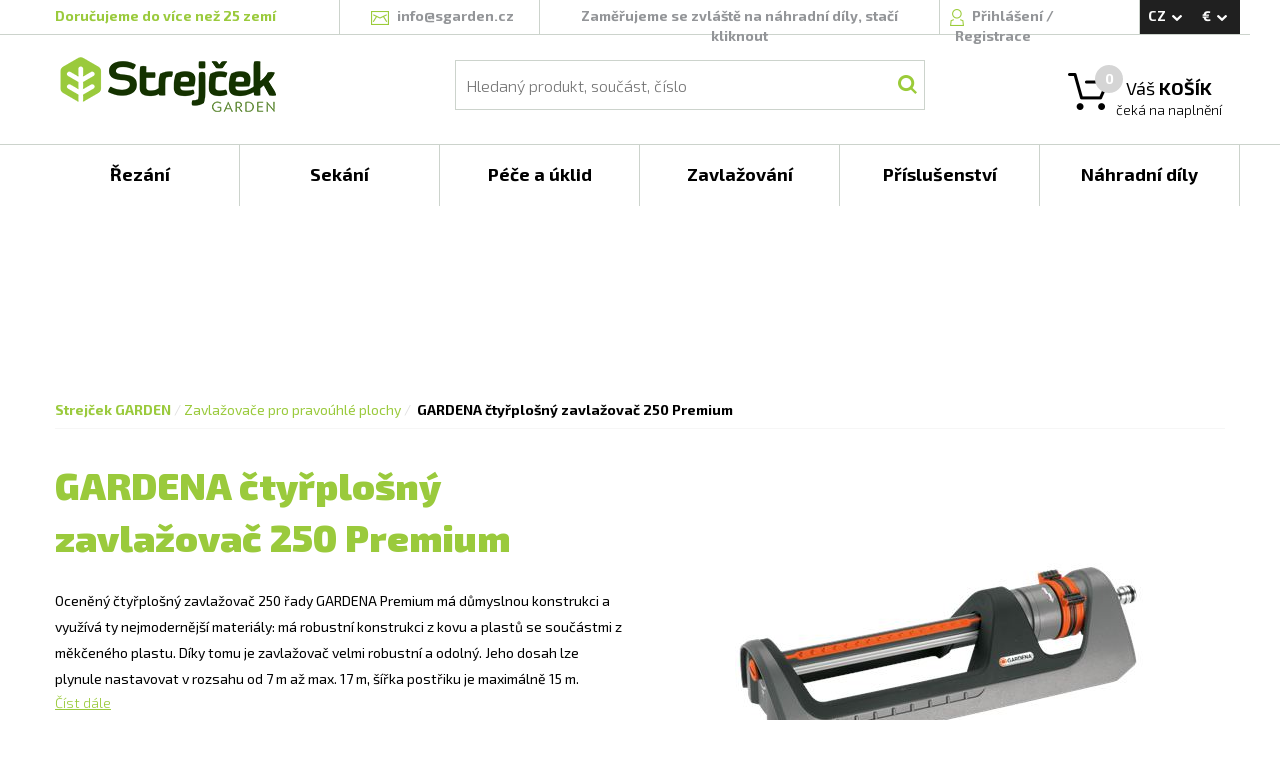

--- FILE ---
content_type: text/html; charset=utf-8
request_url: https://www.sgarden.cz/Produkty/901154501/GARDENA_ctyrplosny_zavlazovac_250_Premium
body_size: 69371
content:


<!DOCTYPE html>
<html>

<head>
    <!-- Google Tag Manager -->
    <script>
        var dataLayer = dataLayer || []; // Google Tag Manager
    </script>

    <script>(function (w, d, s, l, i) {
            w[l] = w[l] || []; w[l].push({
                'gtm.start':
                    new Date().getTime(), event: 'gtm.js'
            }); var f = d.getElementsByTagName(s)[0],
                j = d.createElement(s), dl = l != 'dataLayer' ? '&l=' + l : ''; j.async = true; j.src =
                    'https://www.googletagmanager.com/gtm.js?id=' + i + dl; f.parentNode.insertBefore(j, f);
        })(window, document, 'script', 'dataLayer', 'GTM-MKP8WSS');</script>
    <!-- End Google Tag Manager -->

    <!-- Global site tag (gtag.js) - Google Analytics -->
    <script async src="https://www.googletagmanager.com/gtag/js?id=G-NGPCLR4DDY"></script>
    <script>
        window.dataLayer = window.dataLayer || [];
        function gtag() { dataLayer.push(arguments); }
        gtag('js', new Date());
        gtag('config', 'G-NGPCLR4DDY');
    </script>

    <meta http-equiv="X-UA-Compatible" content="IE=edge" /><meta name="viewport" content="width=device-width, initial-scale=1" /><meta charset="utf-8" /><meta http-equiv="content-type" content="text/html; charset=utf-8" /><meta name="robots" content="index, follow" /><title>
	GARDENA čtyřplošný zavlažovač 250 Premium - 901154501 | sGarden.cz
</title><link rel="apple-touch-icon" sizes="120x120" href="/favicon/apple-touch-icon.png" /><link rel="icon" type="image/png" href="/favicon/favicon-32x32.png" sizes="32x32" /><link rel="icon" type="image/png" href="/favicon/favicon-16x16.png" sizes="16x16" /><link rel="manifest" href="/manifest.json" /><link rel="mask-icon" href="/favicon/safari-pinned-tab.svg" color="#5bbad5" /><meta name="theme-color" content="#ffffff" /><link href="/bundles/css?v=ABLNJikmotYZztXK0BkbFzeaoYnk8u399d8jwf20rOI1" rel="stylesheet"/>
<script src="/bundles/js?v=JIFa2sd3b7VsAuLIHXxqu_l6fyqPrOBNf8305UaQYZ01"></script>
<script src="/bundles/utils?v=fMOdpHowAG6f7V2iiFc7r288jihSnCljrz8eoltmRyo1"></script>
<script src="/bundles/shoppingcart?v=oPH4uiczGV1Qz2MyvQUMVajPV7_YPHa8nD9yStizyHQ1"></script>
<script src="/bundles/globalmodals?v=RuuX9Ae7wPJ0pmeD7OoccyOJ7sEHXDPvRxRBWKmPTYs1"></script>
<link rel="alternate" hreflang="CS" href="https://www.sgarden.cz/Produkty/901154501/GARDENA_ctyrplosny_zavlazovac_250_Premium" />
<link rel="canonical" href="https://www.sgarden.cz/Produkty/901154501/GARDENA_ctyrplosny_zavlazovac_250_Premium" />
<link rel="alternate" hreflang="EN" href="https://www.sgarden.cz/Product/901154501/GARDENA_foursurface_irrigator_250_Premium" />
<link rel="stylesheet" href="/css/main.css" />
    <script src="/Scripts/ViewModels/MasterPageViewModel.js"></script>
    <script src="/Scripts/DataClasses/Utils/MainViewModelAccessor.js"></script>

    
    <script src="/JavascriptResources.ashx?ResourceFile=Base&Namespace=Base"></script>
    <script src="/JavascriptResources.ashx?ResourceFile=ViewModels.MasterPage"></script>

    <link href="https://fonts.googleapis.com/css?family=Exo+2:300,400,500,700,900&amp;subset=latin,latin-ext" rel="stylesheet" type="text/css" />

    <script>
        

        $(document).ready(function () {
        // pripadne varovani
            

            // zpristupni i ostatnim
            var masterPageViewModel = new MasterPageViewModel();

            ko.applyBindings(MainViewModelAccessor.MasterPageModel);

            // enter na vyhledavani
            $("#searchBox").keyup(function (event) {
                if (event.keyCode == 13) {
                    $("#searchButton").click();
                }
            });

            // zesednuti pri loadu, chybach a podobne
            var greyer = new PageGreyer();
        });

    </script>
<meta name="description" content="Oceněný čtyřplošný zavlažovač 250 řady GARDENA Premium má důmyslnou konstrukci a využívá ty nejmodernější materiály: má robustní konstrukci z kovu a plastů se součástmi z měkčeného plastu. Díky tomu je zavlažovač velmi robustní a odolný. Jeho dosah lze plynule nastavovat v rozsahu od 7 m až max. 17 m, šířka postřiku je maximálně 15 m. Zavlažovat lze plochu od 105 do 250 m². Čtyřplošný zavlažovač 250 řady Premium je vybaven řadou trysek z měkčeného plastu, které zaručují rovnoměrné zavlažování - žádné nepříjemné louže na zahradě. Pro optimální zavlažování vyšších rostlin lze zavlažovač upevnit na stativ pro zavlažovač od společnosti GARDENA. Pro samostatné zavlažování vaší zahrady." /></head>

<body>
    <!-- Google Tag Manager (noscript) -->
    <noscript>
        <iframe src="https://www.googletagmanager.com/ns.html?id=GTM-MKP8WSS"
            height="0" width="0" style="display: none; visibility: hidden"></iframe>
    </noscript>
    <!-- End Google Tag Manager (noscript) -->

    <form method="post" action="./GARDENA_ctyrplosny_zavlazovac_250_Premium?Code=901154501" id="form1" onsubmit="return false;">
<div class="aspNetHidden">
<input type="hidden" name="__VIEWSTATE" id="__VIEWSTATE" value="/[base64]/[base64]/[base64]/[base64]" />
</div>

<div class="aspNetHidden">

	<input type="hidden" name="__VIEWSTATEGENERATOR" id="__VIEWSTATEGENERATOR" value="986F59E2" />
</div>
        <div id="eshop-div" class="eshop">
            <div class="top-message" id="top-message" style="display: none;">
                <span class="top-message-text"></span>
            </div>

            <div class="overlay" id="overlay">
            </div>

            <div class="background">
            </div>

            <div class="container-fluid">
                <div class="master-page-header">
                    <div class="master-header">
                        <div class="row">
                            <div class="header-border"></div>
                            <div class="max-width">
                                <div class="col-lg-3 col-sm-6 header-border-right deliver-to-countries-wrapper">
                                    <span class="deliver-to-countries">
                                        <a href='/Stranky/doprava'>
Doručujeme do více než 25 zemí
</a>

                                    </span>
                                </div>
                                <div class="col-lg-2 col-sm-6 header-border-right">
                                    <div class="text-center">
                                        <span class="icon mailicon"></span>
                                        <a href="mailto:info@sgarden.cz">
                                            <span class="mail-text">info@sgarden.cz</span>
                                        </a>
                                    </div>
                                </div>
                                <div class="col-lg-4 col-sm-5 header-border-right">
                                    <div class="text-center">
                                        

                                        <span class="hide-link">
                                            <a href="/SpareParts/Manufacturers">
                                                Zaměřujeme se zvláště na náhradní díly, stačí kliknout
                                            </a>
                                        </span>

                                        
                                    </div>
                                </div>
                                <div id="login" class="col-lg-2 col-sm-5 header-border-right login">
                                    <!-- ko ifnot: LoggedUser() -->

                                    <!-- prihlaseni -->
                                    <span class="icon signicon"></span>
                                    <a href="Login.aspx?ReturnUrl=%2fProdukty%2f901154501%2fGARDENA_ctyrplosny_zavlazovac_250_Premium%3fCode%3d901154501" data-bind="click: Click_Login">
                                        Přihlášení
                                    </a>/
                                    <a href="/Stranky/registrace">
                                        Registrace
                                    </a>

                                    <div class="login-overflow-inner" id="login-overflow-inner">
                                        <div class="login-overflow-inner-shift">
                                        </div>
                                        <div class="login-overflow-box">
                                            <div class="login-triangle">
                                            </div>

                                            <div class="login-close-button" data-bind="click: Click_Login">
                                            </div>

                                            <div class="login-header">
                                                Přihlaste se
                                            </div>

                                            <div>
                                                <div class="form-label half-row">
                                                    E-mail:
                                                </div>
                                                <div data-bind="validationMessage: LoginName" class="half-row textRight knockout-validation-error-text">
                                                </div>
                                                <div>
                                                    <input type="text" data-bind="value: LoginName, errorElement: LoginName, valueUpdate: 'afterkeydown'" />
                                                </div>
                                            </div>
                                            <div>
                                                <div class="form-label half-row">
                                                    Heslo:
                                                </div>
                                                <div data-bind="validationMessage: LoginPassword" class="half-row textRight knockout-validation-error-text">
                                                </div>
                                                <div>
                                                    <input type="password" data-bind="value: LoginPassword, errorElement: LoginPassword, valueUpdate: 'afterkeydown'" />
                                                </div>
                                            </div>

                                            <div class="form-row text-center">
                                                <label>
                                                    <input type="checkbox" data-bind="checked: LoginStayLogged" />
                                                    <span class="form-label-checkbox">
                                                        Zůstat přihlášen
                                                    </span>
                                                </label>
                                            </div>

                                            <div>
                                                <button class="button login-button" data-bind="click: Login">
                                                    <span class="button-text">
                                                        Přihlásit se
                                                    </span>
                                                </button>
                                            </div>

                                            <div class="forgotten-password">
                                                <a href="/ForgottenPassword.aspx">
                                                    Zapomenuté heslo?
                                                </a>
                                            </div>
                                        </div>

                                        <div class="login-overflow-registration">
                                            Jsem tu nový: <a href="/Registration.aspx">registrovat</a>
                                        </div>
                                    </div>
                                    <!-- /ko -->

                                    <div class="logged-user" data-bind="visible: LoggedUser() != null" style="display: none;">
                                        <div class="logged-user-details">
                                            <span class="icon signicon"></span>

                                            <a href="/Account/Orders.aspx">
                                                <span class="username" data-bind="text: LoggedUser"></span>
                                            </a>
                                            /
                                            <span class="logout" data-bind="click: Logout">
                                                Odhlášení
                                            </span>
                                        </div>
                                    </div>
                                </div>

                                <div class="col-lg-1 col-sm-2">
                                    <div class="currency-and-languages-wrapper" data-bind="event: { mouseleave: function () { HideLanguageAndCurrencyPanels(); } } ">
                                        <div class="currency-and-languages">
                                            <div class="language" data-bind="click: OpenLanguagesPanel">
                                                <span id="lblLanguage">CZ</span>
                                                <span class="icon icon-arrow-white-down"></span>
                                            </div>

                                            <div class="currency" data-bind="click: OpenCurrenciesPanel">
                                                <span id="lblCurrency">€</span>
                                                <span class="icon icon-arrow-white-down"></span>
                                            </div>
                                        </div>

                                        <div id="languages-panel" class="currency-and-languages-box" style="display: none">
                                            <span id="lblLanguages"><a href="/Produkty/901154501/GARDENA_ctyrplosny_zavlazovac_250_Premium" data-bind="click: function(s, evnt) { SetLanguage('CS', '/Produkty/901154501/GARDENA_ctyrplosny_zavlazovac_250_Premium', evnt); }">CS</a>
<a href="/Product/901154501/GARDENA_foursurface_irrigator_250_Premium" data-bind="click: function(s, evnt) { SetLanguage('EN', '/Product/901154501/GARDENA_foursurface_irrigator_250_Premium', evnt); }">EN</a>
</span>
                                        </div>

                                        <div id="currencies-panel" class="currency-and-languages-box" style="display: none">
                                            <span id="lblCurrencies"><span data-bind="click: function() { SetCurrency('EUR'); }">€</span>
<span data-bind="click: function() { SetCurrency('CZK'); }">Kč</span>
</span>
                                        </div>
                                    </div>
                                </div>

                                <div class="col-lg-3 col-sm-4 premenu-middle-part">
                                    <!-- Logo -->
                                    <a href="/"><span class="logo"></span></a>
                                </div>
                                <div class="col-lg-7 col-sm-5 premenu-middle-part">
                                    <!-- hledani -->
                                    <div class="main-search">
                                        <div class="search">
                                            <div class="search-overlay">
                                                <input id="searchBox" type="text" placeholder="Hledaný produkt, součást, číslo" class="searchbox" data-bind="value: SearchText" />
                                                <button id="searchButton" class="icon searchbutton" data-bind="click: Click_Search"></button>
                                            </div>
                                        </div>
                                    </div>
                                </div>
                                <div data-bind="css: ShoppingCartProductCount() == 0 ? 'cart-empty' : 'cart-full' " class="col-lg-2 col-sm-3 cart premenu-middle-part">
                                    <!-- kosik -->
                                    <span class="icon carticon"></span>
                                    <span class="cart-number" data-bind="text: ShoppingCartProductCount"></span>

                                    <a href="/ShoppingCart.aspx"><span class="description">
                                        Váš <strong>KOŠÍK</strong>
                                    </span></a>
                                    <div class="money">
                                        <!-- ko if: ShoppingCartProductsPrice() > 0 -->
                                        <strong data-bind="text: eShopUtils.FormatMoney(ShoppingCartProductsPriceComputed())"></strong>
                                        <span data-bind="text: CurrencyDisplayName()"></span>
                                        <!-- /ko -->

                                        <!-- ko ifnot: ShoppingCartProductsPrice() > 0 -->
                                        <div>
                                            čeká na naplnění
                                        </div>
                                        <!-- /ko -->
                                    </div>

                                    
                                    <div class="cart-overflow-inner">
                                        <div class="cart-overflow-inner-shift">
                                        </div>
                                        <div class="cart-overflow-box">
                                            <div class="cart-triangle">
                                            </div>
                                            <!-- ko foreach: { data: ShoppingCartItems(), as: 'cartItem' } -->
                                            <div class="cart-overflow-item">
                                                <div class="cart-overflow-item-image">
                                                    <img data-bind="attr: { src: cartItem.ImagePath }" alt="" />
                                                </div>

                                                <div class="cart-overflow-item-name">
                                                    <!-- ko if: ProductID -->
                                                    <a data-bind="attr: { 'href': Localization['UrlStarts_Product'] + ProductCode + '/' + Utils.RemoveDiacriticsAndNonAlphaNumeric(ProductName) }, text: ProductName"></a>
                                                    <!-- /ko -->

                                                    <!-- ko ifnot: ProductID -->
                                                    <a data-bind="attr: { 'href': Localization['UrlStarts_SparePartsDetail'] + ManufacturerName + '/' + Utils.ReplaceNonUrlFriendlyWithUnderscore(ProductCode) + '/' + Utils.RemoveDiacriticsAndNonAlphaNumeric(ProductName) }, text: ProductName"></a>
                                                    <!-- /ko -->

                                                    <br />
                                                    <span class="cart-overflow-item-name-category" data-bind="text: ProductCategoryName"></span>
                                                </div>

                                                <div class="cart-overflow-item-count">
                                                    <span data-bind="text: ProductCount"></span>
                                                    ks
                                                </div>

                                                <div class="cart-overflow-item-price">
                                                    <strong><span class="cart-overflow-item-price-inner" data-bind="text: eShopUtils.FormatMoney(ProductPriceAllComputed())"></span></strong>
                                                    <span data-bind="text: $root.CurrencyDisplayName()"></span>
                                                </div>

                                                <div class="cart-overflow-item-delete">
                                                    <span class="icon cart-overflow-item-delete-icon" data-bind="click: function (data, event) { $root.Click_RemoveFromCart(data, event, $root) }"></span>
                                                </div>
                                            </div>
                                            <!-- /ko -->

                                            <div class="cart-overflow-buttons">
                                                <span data-bind="click: function (data, event) { $root.Click_EmptyCart($root) }" class="cart-overflow-buttons-empty-bin">
                                                    Vysypat košík
                                                </span>
                                                <a href="/ShoppingCart.aspx">
                                                    <span class="cart-overflow-buttons-order">
                                                        Objednat
                                                    </span>
                                                </a>
                                            </div>
                                        </div>
                                    </div>

                                    
                                    <div class="empty-cart-overflow-inner">
                                        <div class="empty-cart-overflow-inner-shift">
                                        </div>
                                        <div class="empty-cart-overflow-box">
                                            <div class="empty-cart-header">
                                                Opravdu<br />chcete
                                            </div>
                                            <div class="empty-cart-text">
                                                aby zůstal prázdný?
                                            </div>
                                            <div class="empty-cart-buttons">
                                                <span data-bind="click: function (data, event) { $root.Click_YesEmptyCart($root) }" class="empty-cart-buttons-yes">
                                                    Ano, vysypat
                                                </span>

                                                <span data-bind="click: function (data, event) { $root.Click_DontEmptyCart($root) }" class="empty-cart-buttons-no">
                                                    Nechci
                                                </span>
                                            </div>
                                        </div>
                                    </div>
                                </div>
                            </div>
                        </div>
                    </div>

                    <div class="row no-gutter">
                        <div class="main-menu">
                            <div class="menu-div max-width">

                                

                                <!-- ko foreach: { data: RootMenuItems(), as: 'rootMenuItem' } -->
                                <div data-bind="attr: { 'class': 'col-lg-2 col-md-4 col-sm-4 box' + (($root.SelectedRootCategoryCode() || '').toLowerCase() == rootMenuItem.Code.toLowerCase() ? ' selected-box' : '') }">
                                    <div class="box-overflow" data-bind="event: { mouseenter: function (data, event) { $root.ShowMenuAfterWhile(data, event, $root) }, mouseleave: function (data, event) { $root.StopShowingMenu(data, event, $root) } }">
                                        <div class="box-overflow-menu-item">
                                            <a data-bind="attr: { href: rootMenuItem.SpecialUrl ? rootMenuItem.SpecialUrl : Localization['UrlStarts_Category'] + Code }">
                                                <div class="box-item" data-bind=" text: rootMenuItem.Name">
                                                </div>
                                            </a>
                                        </div>
                                        <div class="box-overflow-inner" data-bind="style: { left: $root.GetLeftByIndex($index) }">
                                            <div class="container-fluid">
                                                <div class="row no-gutter">
                                                    <!-- ko foreach: { data: $root.GetCategoryChilds(rootMenuItem.ID), as: 'subMenuItem' } -->
                                                    <div class="col-lg-4">

                                                        
                                                        <!-- ko ifnot: subMenuItem.IsVirtual -->
                                                        <div class="menu-category-item">
                                                            <div class="menu-category-image">
                                                                <div class="menu-category-image-inner" data-bind="if: subMenuItem.ImageName || subMenuItem.ImageUrl">
                                                                    <a data-bind="attr: { href: subMenuItem.SpecialUrl ? subMenuItem.SpecialUrl : $root.GetCategoryLink(subMenuItem) }">
                                                                        <img data-bind="attr: { src: subMenuItem.ImageName ? $root.GetMenuCategoryImage(subMenuItem.ImageName) : subMenuItem.ImageUrl }" alt="" />
                                                                    </a>
                                                                </div>
                                                            </div>
                                                            <div class="menu-category-right">
                                                                <div class="menu-category-header">
                                                                    <a data-bind="attr: { href: subMenuItem.SpecialUrl ? subMenuItem.SpecialUrl : $root.GetCategoryLink(subMenuItem) }">
                                                                        <span data-bind="text: subMenuItem.Name"></span>
                                                                    </a>
                                                                </div>
                                                                <div class="menu-category-subheader">
                                                                    <!-- ko let: { myCategoryChilds: $root.GetCategoryChilds(subMenuItem.ID) } -->
                                                                    <!-- ko foreach: { data: myCategoryChilds, as: 'childSubMenuItem' } -->
                                                                    <a data-bind="attr: { href: subMenuItem.SpecialUrl ? subMenuItem.SpecialUrl : $root.GetCategoryLink(childSubMenuItem) }">
                                                                        <span class="menu-category-subheader-item" data-bind="text: childSubMenuItem.Name"></span></a><span class="menu-category-subheader-item-space" data-bind="visible: childSubMenuItem != myCategoryChilds()[myCategoryChilds().length - 1]">,</span>
                                                                    <!-- /ko -->
                                                                    <!-- /ko -->
                                                                </div>
                                                            </div>
                                                        </div>
                                                        <!-- /ko -->

                                                        
                                                        <!-- ko if: subMenuItem.IsVirtual -->
                                                        <div class="menu-category-item">
                                                            <div class="menu-category-virtual">
                                                                <div class="menu-category-header">
                                                                    <a data-bind="attr: { href: $root.GetCategoryLink(subMenuItem) }">
                                                                        <span data-bind="text: subMenuItem.Name"></span>
                                                                    </a>
                                                                </div>
                                                                <div class="menu-category-subheader">
                                                                    <!-- ko let: { myCategoryChilds: $root.GetCategoryChilds(subMenuItem.ID) } -->
                                                                    <!-- ko foreach: { data: myCategoryChilds, as: 'childSubMenuItem' } -->
                                                                    <a data-bind="attr: { href: $root.GetCategoryLink(childSubMenuItem) }">
                                                                        <span class="menu-category-subheader-item" data-bind="text: childSubMenuItem.Name"></span><span class="menu-category-subheader-item-space" data-bind="visible: childSubMenuItem != myCategoryChilds()[myCategoryChilds().length - 1]">,</span>
                                                                    </a>
                                                                    <!-- /ko -->
                                                                    <!-- /ko -->
                                                                </div>
                                                            </div>
                                                        </div>
                                                        <!-- /ko -->
                                                    </div>
                                                    <!-- /ko -->
                                                </div>
                                            </div>
                                        </div>
                                    </div>
                                </div>
                                <!-- /ko -->

                            </div>
                        </div>
                    </div>

                    <!-- start of content -->
                    <div data-bind="stopBinding: true" class="content">
                        
    <link rel="stylesheet" href="/css/pages/product.css">
    <script src="/Scripts/ViewModels/ProductViewModel.js"></script>

    
    <link rel="stylesheet" href="/css/photoswipe.css">
    <link rel="stylesheet" href="/css/default-skin/default-skin.css">
    <script src="/Scripts/photoswipe.min.js"></script>
    <script src="/Scripts/photoswipe-ui-default.min.js"></script>
    <script src="/Scripts/photoswipefromdom.js"></script>

    <script src="/bundles/products?v=30BwkXkA9MQFwp79A6I9m2uS5chsWjEswb-BL_16MPQ1"></script>


    
    <script src="/JavascriptResources.ashx?ResourceFile=ViewModels.SpareParts"></script>

    <script>

        $(document).ready(function () {
            var model = new ProductViewModel(11344, 'Gardena');

            MainViewModelAccessor.MasterPageModel.ViewModels['ProductViewModel'] = model;

            ko.applyBindings(model, document.getElementById("product"));

            // Tag Manager
            TagManager.ProductDetail(1, '901154501');

            // photo swipe
            initPhotoSwipeFromDOM('.product-gallery');

            // schovej nepouzite taby
            var hideCharacteristics = false;
            if ('False' == 'True') {
                $('#btnCharacteristics').css('display', 'none');
                hideCharacteristics = true;
            }

            var hideSpecifications = false;
            if ('False' == 'True') {
                $('#btnSpecifications').css('display', 'none');
                hideSpecifications = true;
            }

            var hideDownload = false;
            if ('True' == 'True') {
                $('#btnDownload').css('display', 'none');
                hideDownload = true;
            }

            var hideAccessories = false;
            if ('True' == 'True') {
                $('#btnAccessories').css('display', 'none');
                hideAccessories = true;
            }

            if (!hideCharacteristics) {
                $('#tabCharacteristics').addClass('product-tab-selected');
            }
            else if (!hideSpecifications) {
                $('#tabSpecifications').addClass('product-tab-selected');
            }
            else if (!hideDownload) {
                $('#tabDownload').addClass('product-tab-selected');
            }
            else if (!hideAccessories) {
                $('#tabAccessories').addClass('product-tab-selected');
            }

            // zvolena kategorie
            MainViewModelAccessor.MasterPageModel.SelectedRootCategoryCode('311');
        });

    </script>

    <div class="row" id="product">
        <div id="main" class="product background-311">
            <div class="max-width">
                <div class="shift">
                    <div class="header">
                        <span id="ContentPlaceHolder1_lblPageHeader">Zavlažovače pro pravoúhlé plochy</span>
                    </div>
                    <div class="subtitle">
                        <span id="ContentPlaceHolder1_lblPageSubtitle"></span>
                    </div>
                </div>
                <div class="white-background">
                    <div class="col-lg-12">
                        <div class="product-navigation">
                            <div id="ContentPlaceHolder1_pnlNavigation">
	<a class="strejcek" href="/">Strejček GARDEN</a><span>/</span><a href="/Kategorie/Zavlazovace_pro_pravouhle_plochy">Zavlažovače pro pravoúhlé plochy</a><span>/</span><span class="product-navigation-product">GARDENA čtyřplošný zavlažovač 250 Premium</span>
</div>
                            <div class="product-navigation-rule"></div>
                        </div>
                    </div>
                    <div class="col-lg-6">
                        <div class="product-header">
                            <span id="ContentPlaceHolder1_lblHeader">GARDENA čtyřplošný zavlažovač 250 Premium</span>
                        </div>
                        <div class="product-subheader">
                            <span id="ContentPlaceHolder1_lblSubheader"></span>
                        </div>
                        <div class="product-description">
                            <span id="ContentPlaceHolder1_lblDescription">Oceněný čtyřplošný zavlažovač 250 řady GARDENA Premium má důmyslnou konstrukci a využívá ty nejmodernější materiály: má robustní konstrukci z kovu a plastů se součástmi z měkčeného plastu. Díky tomu je zavlažovač velmi robustní a odolný. Jeho dosah lze plynule nastavovat v rozsahu od 7 m až max. 17 m, šířka postřiku je maximálně 15 m. Zavlažovat lze plochu od 105 do 250 m². Čtyřplošný zavlažovač 250 řady Premium je vybaven řadou trysek z měkčeného plastu, které zaručují rovnoměrné zavlažování - žádné nepříjemné louže na zahradě. Pro optimální zavlažování vyšších rostlin lze zavlažovač upevnit na stativ pro zavlažovač od společnosti GARDENA. Pro samostatné zavlažování vaší zahrady.</span>
                        </div>

                        <div id="ContentPlaceHolder1_pnlReadMore" class="product-read-more" data-bind="click: Click_ReadMore">
	
                            Číst dále
                        
</div>

                        <div class="product-properties">
                            <div class="product-property">
                                <span class="property-name">
                                    Kód produktu
                                </span>
                                :
                                <span class="property-value">
                                    <span id="ContentPlaceHolder1_lblProductCode">901154501</span>
                                </span>
                            </div>
                             
                            <div class="product-property">
                                <span class="property-name">
                                    Výrobce
                                </span>
                                :
                                <span class="property-value">
                                    <span id="ContentPlaceHolder1_lblManufacturer">Gardena</span>
                                    /
                                <a id="ContentPlaceHolder1_lnkManufacturerSite" href="http://gardena.cz">gardena.cz</a>
                                </span>
                            </div>
                            <div class="product-property">
                                <span class="property-name">
                                    Záruka
                                </span>
                                :
                                <span class="property-value">
                                    <span id="ContentPlaceHolder1_lblWarranty">24</span>
                                    měsíců
                                </span>
                            </div>

                            
                            
                        </div>

                        <div class="product-price-and-storage">
                            <div>
                                
                            </div>
                            <div class="row">
                                <div class="product-storage-and-cart">
                                    <div class="col-sm-5">
                                        <div class="product-storage">
                                            <span id="ContentPlaceHolder1_lblStorage"><div><span class='product-storage-availability'>produkt je neprodejný</span></div>
<div class='product-storage-detail-unavailable'>a nelze objednat</div>
</span>
                                        </div>
                                    </div>
                                    <div class="col-sm-7">
                                        
                                    </div>
                                </div>
                            </div>
                        </div>
                    </div>

                    <div class="col-lg-6">

                        
                        <div id="product-gallery" class="product-gallery">
                            <span id="ContentPlaceHolder1_lblImages"><a href="https://sgardendata.fra1.cdn.digitaloceanspaces.com/products/big/7526_901154501.jpg" data-size="410x400" data-med="https://sgardendata.fra1.cdn.digitaloceanspaces.com/products/big/7526_901154501.jpg" data-med-size="410x400" data-author="" class="">
                                <img src="https://sgardendata.fra1.cdn.digitaloceanspaces.com/products/main/7526_901154501.jpg" alt="" class="gallery-main-image" />
                            </a><br>
</span>
                        </div>

                    </div>

                    <div class="col-lg-12">
                        <div class="product-menu">
                            <div class="row">
                                <div id="btnCharacteristics" class="col-lg-2 product-menu-item product-menu-item-selected" data-bind="click: Click_TabSelect">
                                    <span>
                                        Charakteristika
                                    </span>
                                </div>
                                <div id="btnSpecifications" class="col-lg-2 product-menu-item" data-bind="click: Click_TabSelect">
                                    <span>
                                        Specifikace
                                    </span>
                                </div>
                                <div id="btnDownload" class="col-lg-2 product-menu-item" data-bind="click: Click_TabSelect">
                                    <span>
                                        Ke stažení
                                    </span>
                                </div>
                                <div id="btnAccessories" class="col-lg-2 product-menu-item" data-bind="click: Click_TabSelect">
                                    <span>
                                        Příslušenství
                                    </span>
                                </div>
                            </div>

                            <div class="row">
                                <div class="tab-hr">
                                </div>
                            </div>

                            <div id="tabCharacteristics" class="row product-tab">
                                <div class="characteristics">
                                    <div class="characteristics-header">
                                        Vlastnosti a přednosti
                                    </div>

                                    <div class="row">
                                        <span id="ContentPlaceHolder1_lblCharacteristics"><div class='col-md-6 characteristics-item'>
<span class='characteristics-image'>
<img src='https://sgardendata.fra1.cdn.digitaloceanspaces.com/products/characteristics/5411.jpg'></span>
<span class='characteristics-text'>
<span class='characteristics-text-header'>
Moderní design ve spojení s vysoce kvalitními materiály
</span><br>
Oscilační zavlažovač 250 řady GARDENA Premium nemá jen sofistikovaný design, ale je díky své kovové a plastové konstrukci velmi robustní.
</span>
</div>
<div class='col-md-6 characteristics-item'>
<span class='characteristics-image'>
<img src='https://sgardendata.fra1.cdn.digitaloceanspaces.com/products/characteristics/5412.jpg'></span>
<span class='characteristics-text'>
<span class='characteristics-text-header'>
Plynule nastavitelné
</span><br>
Ať už se jedná o menší zahradu nebo velkou plochu - oscilační zavlažovač řady Premium má dosah 7 až 17 m.
</span>
</div>
<div class='col-md-12'>
<div class='characteristics-hr'>
</div>
</div>
<div class='col-md-6 characteristics-item'>
<span class='characteristics-image'>
<img src='https://sgardendata.fra1.cdn.digitaloceanspaces.com/products/characteristics/5413.jpg'></span>
<span class='characteristics-text'>
<span class='characteristics-text-header'>
Bez tvorby louží
</span><br>
Oscilační zavlažovač řady Premium zaručuje rovnoměrné zavlažování obdélníkových nebo čtvercových ploch od 105 m² do 250 m² bez tvorby louží.
</span>
</div>
<div class='col-md-6 characteristics-item'>
<span class='characteristics-text'>
<span class='characteristics-text-header'>
Lze kombinovat se stativem zavlažovače od společnosti GARDENA
</span><br>
Ve spojení se stativem zavlažovače můžete své rostliny zavlažovat z výšky - pro rovnoměrné zavlažování vyšších rostlin.
</span>
</div>
</span>
                                    </div>
                                </div>
                            </div>
                            <div id="tabSpecifications" class="row product-tab">
                                <div class="properties">
                                    <div class="properties-header">
                                        Specifikace
                                    </div>
                                    <div class="row">
                                        <div class="col-sm-6">
                                            <span id="ContentPlaceHolder1_lblPropertiesLeft"><div>
<div class='properties-group-name'>
Základní údaje
</div>
<div class='properties-hr'></div>
<div class='row'>
<div class='col-sm-8'>
<div class='properties-name'>
Zavlažovaná plocha
</div>
</div>
<div class='col-sm-4'>
<div class='properties-value'>
 105 -  250
</div>
</div>
<div class='col-sm-8'>
<div class='properties-name'>
Dosah
</div>
</div>
<div class='col-sm-4'>
<div class='properties-value'>

</div>
</div>
<div class='col-sm-8'>
<div class='properties-name'>
Max. šířka postřiku
</div>
</div>
<div class='col-sm-4'>
<div class='properties-value'>
 15 m
</div>
</div>
</div>
</div>
</span>
                                        </div>
                                        <div class="col-sm-6">
                                            <span id="ContentPlaceHolder1_lblPropertiesRight"></span>
                                        </div>
                                    </div>
                                </div>
                            </div>
                            <div id="tabDownload" class="row product-tab">
                                <div class="download">
                                    <div class="download-header">
                                        Ke stažení
                                    </div>

                                    <span id="ContentPlaceHolder1_lblDownload"><ul>
</ul>
</span>

                                </div>
                            </div>
                            <div id="tabAccessories" class="row product-tab">
                                <div class="row">
                                    <div class="col-sm-7">
                                        <div class="accessories">
                                            <div class="accessories-header">
                                                Příslušenství
                                            </div>

                                            <span id="ContentPlaceHolder1_lblLeftAccessories"></span>
                                        </div>
                                    </div>
                                    <div class="col-sm-5">
                                        <div class="spare-parts">
                                            <div class="spare-parts-header">
                                                Máme náhradní díly
                                            </div>

                                            <div class="spare-parts-text">
                                                více než

                                                <span class="spare-parts-text-inner">
                                                    100 000 součástí
                                                </span>
                                            </div>

                                            <div class="spare-parts-button">
                                                <span>
                                                    <a href="/NahradniDily/Vyrobci">
                                                        K náhradním dílům
                                                    </a>
                                                </span>
                                            </div>
                                        </div>

                                        <div class="accessories">
                                            <span id="ContentPlaceHolder1_lblRightAccessories"></span>
                                        </div>
                                    </div>
                                </div>
                            </div>
                        </div>
                    </div>
                </div>
            </div>
        </div>
    </div>

    
    <!-- Root element of PhotoSwipe. Must have class pswp. -->
<div class="pswp" tabindex="-1" role="dialog" aria-hidden="true">

    <!-- Background of PhotoSwipe. 
         It's a separate element as animating opacity is faster than rgba(). -->
    <div class="pswp__bg"></div>

    <!-- Slides wrapper with overflow:hidden. -->
    <div class="pswp__scroll-wrap">

        <!-- Container that holds slides. 
            PhotoSwipe keeps only 3 of them in the DOM to save memory.
            Don't modify these 3 pswp__item elements, data is added later on. -->
        <div class="pswp__container">
            <div class="pswp__item"></div>
            <div class="pswp__item"></div>
            <div class="pswp__item"></div>
        </div>

        <!-- Default (PhotoSwipeUI_Default) interface on top of sliding area. Can be changed. -->
        <div class="pswp__ui pswp__ui--hidden">

            <div class="pswp__top-bar">

                <!--  Controls are self-explanatory. Order can be changed. -->

                <div class="pswp__counter"></div>

                <button class="pswp__button pswp__button--close" title="Zavřít (Esc)"></button>

                <!--<button class="pswp__button pswp__button--share" title="Share"></button>-->

                <button class="pswp__button pswp__button--fs" title="Celá obrazovka"></button>

                <button class="pswp__button pswp__button--zoom" title="Přiblížit / oddálit"></button>

                <!-- Preloader demo http://codepen.io/dimsemenov/pen/yyBWoR -->
                <!-- element will get class pswp__preloader--active when preloader is running -->
                <div class="pswp__preloader">
                    <div class="pswp__preloader__icn">
                      <div class="pswp__preloader__cut">
                        <div class="pswp__preloader__donut"></div>
                      </div>
                    </div>
                </div>
            </div>

            <div class="pswp__share-modal pswp__share-modal--hidden pswp__single-tap">
                <div class="pswp__share-tooltip"></div> 
            </div>

            <button class="pswp__button pswp__button--arrow--left" title="Předchozí (šipka vlevo)">
            </button>

            <button class="pswp__button pswp__button--arrow--right" title="Následující (šipka vpravo)">
            </button>

            <div class="pswp__caption">
                <div class="pswp__caption__center"></div>
            </div>

        </div>

    </div>

</div>

                    </div>
                    <!-- end of content -->

                    
                    <div class="row footer">
                        <div class="max-width">
                            <div class="col-lg-3 col-md-3 col-sm-6">
                                <div class="footer-item">
                                    <div class="footer-header">
                                        Vybraný sortiment
                                    </div>
                                    <div class="footer-link">
                                        <span class="footer-item-sign">>
                                        </span>
                                        <a href='/NahradniDily/Vyrobci'>
                                            Náhradní díly
                                        </a>
                                    </div>
                                    <div class="footer-link">
                                        <span class="footer-item-sign">>
                                        </span>
                                        <a href='/Kategorie/Retezove_pily'>
                                            Řetězové pily
                                        </a>
                                    </div>
                                    <div class="footer-link">
                                        <span class="footer-item-sign">>
                                        </span>
                                        <a href='/Kategorie/Krovinorezy_a_vyzinace'>
                                            Křovinořezy a vyžínače
                                        </a>
                                    </div>
                                    <div class="footer-link">
                                        <span class="footer-item-sign">>
                                        </span>
                                        <a href='/Kategorie/Sekacky_na_travu'>
                                            Sekačky na trávu
                                        </a>
                                    </div>
                                    <div class="footer-link">
                                        <span class="footer-item-sign">>
                                        </span>
                                        <a href='/Kategorie/Zahradni_traktory'>
                                            Zahradní traktory
                                        </a>
                                    </div>
                                    <div class="footer-link">
                                        <span class="footer-item-sign">>
                                        </span>
                                        <a href='/Kategorie/Roboticke_sekacky'>
                                            Robotické sekačky
                                        </a>
                                    </div>
                                </div>
                            </div>
                            <div class="col-lg-3 col-md-3 col-sm-6">
                                <div class="footer-item">
                                    <div class="footer-header">
                                        Vybrané příslušenství
                                    </div>
                                    <div class="footer-link">
                                        <span class="footer-item-sign">>
                                        </span>
                                        <a href='/Kategorie/Ochrana_a_pracovni_odevy'>
                                            Ochrana a pracovní oděvy
                                        </a>
                                    </div>
                                    <div class="footer-link">
                                        <span class="footer-item-sign">>
                                        </span>
                                        <a href='/Kategorie/Prislusenstvi_pro_retezove_pily'>
                                            Pro řetězové pily
                                        </a>
                                    </div>
                                    <div class="footer-link">
                                        <span class="footer-item-sign">>
                                        </span>
                                        <a href='/Kategorie/Prislusenstvi_pro_vyzinace_a_krovinorezy'>
                                            Pro vyžínače a křovinořezy
                                        </a>
                                    </div>
                                    <div class="footer-link">
                                        <span class="footer-item-sign">>
                                        </span>
                                        <a href='/Kategorie/Prislusenstvi_pro_sekacky_na_travu'>
                                            Pro sekačky na trávu
                                        </a>
                                    </div>
                                    <div class="footer-link">
                                        <span class="footer-item-sign">>
                                        </span>
                                        <a href='/Kategorie/Prislusenstvi_pro_zahradni_traktory'>
                                            Pro zahradní traktory
                                        </a>
                                    </div>
                                    <div class="footer-link">
                                        <span class="footer-item-sign">>
                                        </span>
                                        <a href='/Kategorie/Prislusenstvi_pro_foukace'>
                                            Pro foukače
                                        </a>
                                    </div>
                                </div>
                            </div>
                            <div class="col-lg-3 col-md-3 col-sm-6">
                                <div class="footer-item">
                                    <div class="footer-header">
                                        Důležité informace
                                    </div>
                                    <div class="footer-link">
                                        <span class="footer-item-sign">>
                                        </span>
                                        <a href='/Stranky/obchodni_podminky'>
                                            Obchodní podmínky
                                        </a>
                                    </div>
                                    <div class="footer-link">
                                        <span class="footer-item-sign">>
                                        </span>
                                        <a href='/Stranky/doprava'>
                                            Doprava
                                        </a>
                                    </div>
                                    <div class="footer-link">
                                        <span class="footer-item-sign">>
                                        </span>

                                        <a href='/Stranky/platby'>
                                            Možnosti platby
                                        </a>
                                    </div>
                                    <div class="footer-link">
                                        <span class="footer-item-sign">>
                                        </span>
                                        <a href='/Stranky/reklamacni_rad'>
                                            Reklamace
                                        </a>
                                    </div>
                                    <div class="footer-link">
                                        <span class="footer-item-sign">>
                                        </span>
                                        <a href='/Stranky/GDPR'>
                                            GDPR
                                        </a>
                                    </div>
                                    <div class="footer-link">
                                        <span class="footer-item-sign">>
                                        </span>
                                        <a href='/Stranky/kontakty'>
                                            Kontakty
                                        </a>
                                    </div>
                                </div>
                            </div>
                            <div class="col-lg-3 col-md-3 col-sm-6">
                                <div class="footer-item">
                                    <div class="footer-logo"></div>
                                    <div class="footer-contact">
                                        

                                        <div class="footer-writeus">
                                            Máte otázku? Napište nám:
                                        </div>
                                        <div class="footer-contact">
                                            <a href="mailto:info@sgarden.cz">info@sgarden.cz
                                            </a>
                                        </div>

                                        
                                    </div>
                                    <div class="footer-hr">
                                        <div class="footer-dealer-logo"></div>
                                    </div>
                                    <div class="footer-copyright">
                                        Copyright © Strejček Garden
                                    </div>
                                    <div class="footer-graphics">
                                        <a href="https://kormiandre.hu">
                                            <span class="footer-graphics-logo"></span>
                                        </a>
                                    </div>
                                </div>
                            </div>
                        </div>
                    </div>
                </div>
            </div>

            <!-- Modaly -->
            <div id="modal" class="modal fade" role="dialog">
            </div>
            <div id="modalOnModal" class="modal fade" role="dialog">
            </div>
            <div id="errorModal" class="modal fade" role="dialog">
            </div>

        </div>
    </form>
</body>

</html>



--- FILE ---
content_type: text/css
request_url: https://www.sgarden.cz/css/main.css
body_size: 5641
content:
body {
  background-color: #ffffff;
}
.eshop {
  margin-top: 0px;
  font-family: 'Exo 2', sans-serif;
  color: #000;
  /* sdileny content */
  /** Knockout validace */
}
.eshop .top-message {
  width: 100%;
  position: absolute;
  left: 0px;
  right: 0px;
  background-color: black;
  z-index: 10;
  margin-top: 0px;
  padding: 12px 20px 12px 20px;
  color: red;
  font-weight: 700;
  text-align: center;
}
.eshop .top-message .top-message-button {
  float: right;
  margin: 10px;
  color: #fff;
  background-color: #9aca3c;
}
.eshop .top-message-static {
  position: static;
  margin-bottom: 15px;
}
.eshop .content .pager {
  line-height: 41px;
}
.eshop .content .pager .pager-hr {
  height: 2px;
  background-color: #f1f1f1;
  margin: 0px 0px 30px 0px;
}
.eshop .content .pager .pager-item {
  cursor: pointer;
  border: 1px solid #f4f4f4;
  height: 40px;
  padding: 10px 15px 10px 15px;
  font-weight: 700;
}
.eshop .content .pager .pager-item:hover {
  background-color: #9aca3c;
  color: #ffffff;
}
.eshop .content .pager .pager-item-selected {
  background-color: #9aca3c;
  color: #ffffff;
}
.eshop .content .pager .pager-previous {
  color: #000000;
  cursor: pointer;
  margin-right: 15px;
  font-weight: 700;
}
.eshop .content .pager .pager-previous:hover {
  color: #9aca3c;
}
.eshop .content .pager .pager-next {
  color: #000000;
  cursor: pointer;
  margin-left: 15px;
  font-weight: 700;
}
.eshop .content .pager .pager-next:hover {
  color: #9aca3c;
}
.eshop .content .productbox {
  margin: 0px auto 0px auto;
  max-width: 270px;
  margin-top: 10px;
  min-height: 370px;
}
.eshop .content .productbox .productbox-isvirtual {
  margin: 10px 0px 0px 10px;
  font-weight: 700;
  font-size: 14px;
  color: #afafaf;
  text-align: center;
}
.eshop .content .productbox .productbox-price {
  margin-top: 5px;
  font-weight: 300;
  font-size: 14px;
  color: #9aca3c;
  text-align: left;
  margin: 0px 0px 0px 10px;
}
.eshop .content .productbox .productbox-price .productbox-price-inner {
  font-weight: 700;
  font-size: 22px;
}
.eshop .content .productbox .productbox-price-hover {
  text-align: left;
  margin: 0px 0px 0px 10px;
  padding-top: 5px;
  display: none;
  font-weight: 300;
  font-size: 14px;
  color: #9aca3c;
}
.eshop .content .productbox .productbox-price-hover .productbox-price-hover-inner {
  font-weight: 700;
  font-size: 22px;
}
.eshop .content .productbox:hover > .productbox-price {
  display: none;
}
.eshop .content .productbox:hover > .productbox-price-hover {
  display: block;
}
.eshop .content .productbox .productbox-storage {
  font-size: 13px;
  color: #939598;
  height: 20px;
  position: absolute;
  right: 0px;
  bottom: 12px;
  line-height: 15px;
}
.eshop .content .productbox .productbox-storage .productbox-storage-description {
  font-weight: 300;
}
.eshop .content .productbox .productbox-storage .productbox-storage-count {
  text-align: left;
  margin-left: 24px;
}
.eshop .content .productbox .productbox-description {
  font-weight: 400;
  font-size: 14px;
}
.eshop .content .productbox .productbox-stockicon {
  margin-right: 4px;
  color: #939598;
  width: 19px;
  height: 17px;
  display: inline-block;
  background: url(/images/storage-box.png);
  vertical-align: top;
}
.eshop .content .productbox .productbox-product {
  overflow-x: hidden;
  overflow-y: hidden;
  height: 220px;
  line-height: 220px;
  vertical-align: middle;
  text-align: center;
  position: relative;
}
.eshop .content .productbox .productbox-product .productbox-product-image {
  width: 100%;
  display: inline-block;
  height: 112px;
  background-size: contain;
  background-repeat: no-repeat;
  background-position: center center;
  vertical-align: middle;
}
.eshop .content .productbox .productbox-modificators {
  position: absolute;
  left: 10px;
  bottom: 4px;
  line-height: 23px;
  height: 25px;
}
.eshop .content .productbox .productbox-modificators .productbox-isnew {
  background-image: url('/images/modificator-green.png');
  background-size: 60px 24px;
  font-size: 12px;
  text-align: center;
  width: 60px;
  height: 24px;
  color: #fff;
}
.eshop .content .productbox .productbox-modificators .productbox-isrecommanded {
  background-image: url(/images/modificator-green.png);
  background-size: 85px 24px;
  font-size: 12px;
  text-align: center;
  width: 85px;
  height: 24px;
  color: #fff;
}
.eshop .content .productbox .productbox-modificators .productbox-promo {
  background-image: url(/images/modificator-black.png);
  background-size: 60px 24px;
  font-size: 12px;
  text-align: center;
  width: 60px;
  height: 24px;
  color: #fff;
}
.eshop .content .productbox .productbox-modificators .productbox-discount {
  background-image: url(/images/modificator-grey.png);
  background-size: 61px 24px;
  font-size: 12px;
  text-align: center;
  width: 60px;
  height: 24px;
  color: #fff;
}
.eshop .content .productbox .productbox-modificators .productbox-sale {
  background-image: url(/images/modificator-dark-green.png);
  background-size: 60px 24px;
  font-size: 12px;
  text-align: center;
  width: 60px;
  height: 24px;
  color: #fff;
}
.eshop .content .productbox .productbox-category {
  text-align: left;
  margin: 0px 0px 0px 10px;
  color: #afafaf;
}
.eshop .content .productbox .productbox-productname {
  text-align: left;
  margin: 0px 0px 0px 10px;
}
.eshop .content .productbox .productbox-productname a {
  font-weight: 700;
  font-size: 16px;
  text-decoration: underline;
}
.eshop .content .productbox .productbox-textbox-pieces {
  margin-left: 5px;
  width: 30px;
  height: 45px;
  color: #000000;
  font-weight: 500;
  font-size: 16px;
  border-width: 0px;
  padding: 0px;
  background-color: #f6f6f6;
  text-align: center;
}
.eshop .content .productbox .productbox-button {
  display: inline-block;
  width: 110px;
  line-height: 43px;
  height: 45px;
  background-color: #9aca3c;
  border: 1px solid #9aca3c;
  cursor: pointer;
  border-radius: 1px;
  text-align: center;
}
.eshop .content .productbox .productbox-button .productbox-to-cart {
  font-weight: 700;
  font-size: 18px;
  color: #ffffff;
}
.eshop .content .productbox .productbox-button:hover {
  background-color: #ffffff;
  border: 1px solid #9aca3c;
}
.eshop .content .productbox .productbox-button:hover .productbox-to-cart {
  color: #9aca3c;
}
.eshop .content .productbox .more-variants {
  width: 115px;
  margin-left: 5px;
}
.eshop .footer {
  background-color: #050d00;
  margin-top: 50px;
}
.eshop .footer .footer-item {
  padding: 15px 0px 15px 0px;
  margin-left: auto;
  margin-right: auto;
  width: 100%;
  max-width: 250px;
}
@media (min-width: 768px) {
  .eshop .footer .footer-item {
    padding: 67.7px 0px 67.7px 0px;
  }
}
.eshop .footer .footer-item .footer-header {
  font-weight: 300;
  font-size: 24px;
  color: #9aca3c;
  margin-bottom: 20px;
}
.eshop .footer .footer-item .footer-item-sign {
  color: #9aca3c;
  padding-right: 15px;
}
.eshop .footer .footer-item .footer-link {
  padding-top: 10px;
}
.eshop .footer .footer-item a {
  color: #ffffff;
  font-weight: 300;
  font-size: 14px;
}
.eshop .footer .footer-item a:hover {
  color: #9aca3c;
  font-weight: 300;
  font-size: 14px;
}
.eshop .footer .footer-logo {
  width: 180px;
  height: 46px;
  background: url(/images/footer-logo.png);
  display: inline-block;
  margin: 10px 0px 14px 0px;
}
@media (min-width: 768px) {
  .eshop .footer .footer-logo {
    margin: 0px 0px 14px 0px;
  }
}
.eshop .footer .footer-graphics-logo {
  width: 90px;
  height: 20px;
  background: url(/images/graphics-logo.png);
  display: inline-block;
  vertical-align: middle;
  margin-top: 8px;
}
.eshop .footer .footer-dealer-logo {
  position: absolute;
  width: 90px;
  height: 103px;
  background: url(/images/dealer-husqvarna.png);
  display: inline-block;
  right: 0px;
}
.eshop .footer .footer-dealer-logo-en {
  position: absolute;
  width: 90px;
  height: 103px;
  background: url(/images/dealer-husqvarna.en.png);
  display: inline-block;
  right: 0px;
}
.eshop .footer .footer-hr {
  position: relative;
  display: inline-block;
  background-color: #292929;
  height: 1px;
  width: 100%;
}
.eshop .footer .footer-contact {
  padding-bottom: 8px;
}
.eshop .footer .footer-contact .footer-contact-description {
  color: #fff;
  font-weight: 300;
}
.eshop .footer .footer-contact a {
  color: #9aca3c;
  font-weight: 700;
}
.eshop .footer .footer-contact a:hover {
  font-weight: 700;
  text-decoration: none;
}
.eshop .footer .footer-copyright {
  font-weight: 300;
  font-size: 12px;
  color: #ffffff;
  margin-top: 15px;
}
.eshop .footer .footer-writeus {
  font-weight: 300;
  color: #ffffff;
  margin-bottom: 10px;
}
.eshop .footer .footer-graphics {
  margin-top: 5px;
  font-weight: 400;
  font-size: 14px;
  color: #636466;
  vertical-align: middle;
}
@media (max-width: 768px) {
  .eshop .footer .footer-graphics {
    margin-bottom: 30px;
  }
}
@media (min-width: 768px) {
  .eshop .header-border {
    position: absolute;
    height: 2px;
    width: 100%;
    border-bottom: solid #ccd3cc 1px;
    top: 33px;
  }
}
.eshop .header-border-right {
  padding-top: 6px;
  height: 35px;
  border-right: solid #ccd3cc 1px;
}
.eshop .product {
  clear: both;
}
.eshop .product .product-image {
  width: 100%;
  max-width: 180px;
  height: 120px;
  padding-right: 10px;
  text-align: center;
  border: 1px solid #e9e9e9;
  display: inline-block;
  vertical-align: top;
  min-height: 100px;
}
.eshop .product .product-image .center-helper {
  display: inline-block;
  height: 100%;
  vertical-align: middle;
}
.eshop .product .product-image img {
  vertical-align: middle;
  max-width: 180px;
  max-height: 120px;
}
.eshop .product-text {
  font-size: 16px;
  font-weight: 300;
  display: inline-block;
}
.eshop .product-text .product-text-body {
  font-weight: 300;
}
.eshop .product-text .product-text-header {
  margin-bottom: 0px;
  font-size: 18px;
  font-weight: 700;
}
.eshop .product-text .product-text-header a {
  font-size: 18px;
  font-weight: 700;
}
.eshop .main-menu {
  border-top: solid #ccd3cc 1px;
  margin-top: 22px;
  min-height: 63px;
}
.eshop .main-menu .box-overflow {
  position: relative;
  overflow: hidden;
  height: 100%;
}
.eshop .main-menu .box-overflow .box-overflow-menu-item {
  height: 63px;
}
.eshop .main-menu .box-overflow .box-overflow-inner {
  visibility: collapse;
  margin-top: -5px;
  position: absolute;
  background: white;
  width: 1200px;
  text-align: left;
}
.eshop .main-menu .box-overflow .box-overflow-inner .menu-category-item {
  padding-top: 15px;
  height: 120px;
}
.eshop .main-menu .box-overflow .box-overflow-inner .menu-category-item .menu-category-image {
  display: inline-block;
  width: 33%;
  padding-top: 15px;
}
.eshop .main-menu .box-overflow .box-overflow-inner .menu-category-item .menu-category-image .menu-category-image-inner {
  margin-left: 25px;
  text-align: center;
}
.eshop .main-menu .box-overflow .box-overflow-inner .menu-category-item .menu-category-right {
  width: 66%;
  vertical-align: top;
  display: inline-block;
}
.eshop .main-menu .box-overflow .box-overflow-inner .menu-category-item .menu-category-right .menu-category-header {
  text-decoration: underline;
  margin-left: 15px;
  height: 30px;
}
.eshop .main-menu .box-overflow .box-overflow-inner .menu-category-item .menu-category-right .menu-category-header a {
  color: #081300;
  font-size: 18px;
  font-weight: 700;
}
.eshop .main-menu .box-overflow .box-overflow-inner .menu-category-item .menu-category-right .menu-category-header a:hover {
  color: #9aca3c;
}
.eshop .main-menu .box-overflow .box-overflow-inner .menu-category-item .menu-category-right .menu-category-subheader {
  margin: 5px 0px 20px 15px;
}
.eshop .main-menu .box-overflow .box-overflow-inner .menu-category-item .menu-category-right .menu-category-subheader a {
  color: #081300;
  font-size: 14px;
  font-weight: 500;
}
.eshop .main-menu .box-overflow .box-overflow-inner .menu-category-item .menu-category-right .menu-category-subheader a:hover {
  color: #9aca3c;
}
.eshop .main-menu .box-overflow .box-overflow-inner .menu-category-item .menu-category-right .menu-category-subheader .menu-category-subheader-item-space {
  margin-right: 5px;
}
.eshop .main-menu .box-overflow .box-overflow-inner .menu-category-item .menu-category-virtual {
  padding-left: 15px;
  height: 100%;
  background: #f4faf0;
  /* For browsers that do not support gradients */
  background: -webkit-linear-gradient(#ffffff, #f4faf0);
  /* For Safari 5.1 to 6.0 */
  background: -o-linear-gradient(#ffffff, #f4faf0);
  /* For Opera 11.1 to 12.0 */
  background: -moz-linear-gradient(#ffffff, #f4faf0);
  /* For Firefox 3.6 to 15 */
  background: linear-gradient(#ffffff, #f4faf0);
  /* Standard syntax */
}
.eshop .main-menu .box-overflow .box-overflow-inner .menu-category-item .menu-category-virtual .menu-category-header {
  text-decoration: underline;
  margin-left: 15px;
  height: 30px;
}
.eshop .main-menu .box-overflow .box-overflow-inner .menu-category-item .menu-category-virtual .menu-category-header a {
  color: #081300;
  font-size: 20px;
  font-weight: 700;
}
.eshop .main-menu .box-overflow .box-overflow-inner .menu-category-item .menu-category-virtual .menu-category-header a:hover {
  color: #9aca3c;
}
.eshop .main-menu .box-overflow .box-overflow-inner .menu-category-item .menu-category-virtual .menu-category-subheader {
  margin: 5px 0px 20px 15px;
}
.eshop .main-menu .box-overflow .box-overflow-inner .menu-category-item .menu-category-virtual .menu-category-subheader a {
  color: #081300;
  font-size: 14px;
  font-weight: 500;
}
.eshop .main-menu .box-overflow .box-overflow-inner .menu-category-item .menu-category-virtual .menu-category-subheader a:hover {
  color: #9aca3c;
}
.eshop .main-menu .box-overflow .box-overflow-inner .menu-category-item .menu-category-virtual .menu-category-subheader .menu-category-subheader-item-space {
  margin-right: 5px;
}
@media (min-width: 1200px) {
  .eshop .main-menu .box-overflow-hovered {
    overflow: visible;
    z-index: 10;
  }
  .eshop .main-menu .box-overflow-hovered > .box-overflow-inner {
    visibility: visible;
    z-index: 10;
  }
}
.eshop .main-menu .box {
  height: 62px;
  margin-top: -1px;
  margin-bottom: -1px;
  text-align: center;
  border-right: solid #ccd3cc 1px;
  border-top: solid #ccd3cc 1px;
  font-weight: 700;
}
.eshop .main-menu .box a {
  font-size: 18px;
}
.eshop .main-menu .box .box-item {
  padding-top: 17px;
}
.eshop .main-menu .box:hover {
  border-top: solid #9aca3c 3px;
}
.eshop .main-menu .box:hover a {
  color: #9aca3c;
}
.eshop .main-menu .box-last {
  border-right: none;
}
.eshop .main-menu .selected-box {
  background-color: #081300;
  border: solid #081300 1px;
  height: 61px;
}
@media (min-width: 1200px) {
  .eshop .main-menu .selected-box {
    height: 63px;
  }
}
.eshop .main-menu .selected-box a {
  color: #9aca3c;
}
.eshop .main-menu .selected-box:hover {
  border-top: solid #9aca3c 3px;
}
.eshop .main-menu .selected-box:hover a {
  color: #9aca3c;
}
.eshop .main-menu .main-menu-selected {
  background-color: #000000;
  color: #9aca3c;
}
.eshop .overlay {
  position: fixed;
  top: 0px;
  bottom: 0px;
  left: 0px;
  right: 0px;
  background-color: #000000;
  opacity: 0.7;
  z-index: 9;
  visibility: collapse;
}
.eshop .login {
  color: #939598;
  font-weight: 700;
}
.eshop .login a {
  color: #939598;
  font-weight: 700;
}
.eshop .login-overflow-inner {
  text-align: left;
  display: none;
  position: absolute;
  margin: 0px 0px 0px -50px;
  width: 430px;
}
.eshop .login-overflow-inner .login-overflow-inner-shift {
  margin-top: -2px;
  height: 17px;
  background-color: #4c4c4c;
}
.eshop .login-overflow-inner .login-overflow-registration {
  margin-top: 5px;
  text-align: center;
  color: #ffffff;
  font-weight: 300;
}
.eshop .login-overflow-inner .login-overflow-registration a {
  color: #9aca3c;
}
.eshop .login-overflow-inner .login-overflow-box {
  background-color: #ffffff;
  padding: 0px 75px 0px 75px;
}
.eshop .login-overflow-inner .login-overflow-box input[text],
.eshop .login-overflow-inner .login-overflow-box input[password] {
  width: 280px;
}
.eshop .login-overflow-inner .login-overflow-box .login-triangle {
  width: 18px;
  height: 9px;
  background: url(/images/login-triangle.png);
  position: absolute;
  top: 6px;
  left: 95px;
}
.eshop .login-overflow-inner .login-overflow-box .login-close-button {
  width: 12px;
  height: 12px;
  background: url(/images/x.png);
  position: absolute;
  top: 30px;
  right: 20px;
  cursor: pointer;
}
.eshop .login-overflow-inner .login-overflow-box .login-header {
  font-size: 34px;
  color: #dfdfdf;
  font-weight: 900;
  padding: 15px 0px 0px 0px;
}
.eshop .login-overflow-inner .login-overflow-box .form-label {
  font-size: 16px;
  font-weight: 700;
  margin-top: 10px;
}
.eshop .login-overflow-inner .login-overflow-box .form-label-checkbox {
  margin-left: 5px;
}
.eshop .login-overflow-inner .login-overflow-box .form-row {
  margin-top: 10px;
}
.eshop .login-overflow-inner .login-overflow-box .login-button {
  margin: 20px 0px 10px 60px;
  width: 150px;
  line-height: 40px;
  height: 50px;
}
.eshop .login-overflow-inner .login-overflow-box .forgotten-password {
  margin: 0px 0px 0px 70px;
  padding-bottom: 20px;
}
.eshop .login-overflow-inner .login-overflow-box .forgotten-password a {
  text-decoration: underline;
  font-size: 14px;
  font-weight: 300;
  color: #afafaf;
}
.eshop .login-overflow-inner .login-overflow-box .forgotten-password a:hover {
  text-decoration: none;
}
@media (min-width: 768px) and (max-width: 1200px) {
  .eshop .premenu-middle-part {
    padding: 30px 0px !important;
  }
}
.eshop .master-header {
  text-align: center;
  position: relative;
}
@media (min-width: 1200px) {
  .eshop .master-header {
    text-align: left;
  }
}
.eshop .master-header .cart {
  height: 55px;
  margin-top: 28px;
  padding-top: 10px;
  position: relative;
  overflow: hidden;
  text-align: center;
}
.eshop .master-header .cart .empty-cart-overflow-inner {
  text-align: left;
  position: absolute;
  right: 0px;
  margin: 0px 0px 0px -215px;
  min-width: 400px;
  visibility: collapse;
}
.eshop .master-header .cart .empty-cart-overflow-inner .empty-cart-overflow-inner-shift {
  margin-top: -2px;
  height: 17px;
}
.eshop .master-header .cart .empty-cart-overflow-inner .empty-cart-overflow-box {
  display: inline-block;
  width: 400px;
  height: 250px;
  border: 2px solid #ebf8e3;
  padding: 40px 0px 0px 45px;
  background: url(/images/smile-really.png) #f9fef6 top right no-repeat;
}
.eshop .master-header .cart .empty-cart-overflow-inner .empty-cart-overflow-box .empty-cart-header {
  color: #9aca3c;
  font-weight: 700;
  font-size: 42px;
  line-height: 36px;
  margin-bottom: 15px;
}
.eshop .master-header .cart .empty-cart-overflow-inner .empty-cart-overflow-box .empty-cart-text {
  font-size: 15px;
  margin-bottom: 40px;
}
.eshop .master-header .cart .empty-cart-overflow-inner .empty-cart-overflow-box .empty-cart-buttons .empty-cart-buttons-yes {
  cursor: pointer;
  padding: 15px 40px 15px 40px;
  border: 1px solid #d9dcd2;
  margin-right: 50px;
  font-weight: 700;
  text-decoration: underline;
}
.eshop .master-header .cart .empty-cart-overflow-inner .empty-cart-overflow-box .empty-cart-buttons .empty-cart-buttons-no {
  cursor: pointer;
  font-weight: 700;
  text-decoration: underline;
  color: #9aca3c;
}
.eshop .master-header .cart .cart-overflow-inner {
  text-align: left;
  visibility: collapse;
  position: absolute;
  right: 0px;
  background-color: #f9fef6;
  margin: 0px 0px 0px -215px;
  min-width: 400px;
}
.eshop .master-header .cart .cart-overflow-inner .cart-overflow-inner-shift {
  margin-top: -2px;
  height: 17px;
  background-color: #ffffff;
}
.eshop .master-header .cart .cart-overflow-inner .cart-overflow-buttons {
  margin: 10px 0px 10px 0px;
  text-align: right;
}
.eshop .master-header .cart .cart-overflow-inner .cart-overflow-buttons .cart-overflow-buttons-empty-bin {
  display: inline-block;
  width: 130px;
  height: 45px;
  padding-top: 10px;
  border: 1px solid #d9dcd2;
  text-align: center;
  color: #000000;
  text-decoration: underline;
  font-weight: 700;
  cursor: pointer;
  vertical-align: top;
}
.eshop .master-header .cart .cart-overflow-inner .cart-overflow-buttons .cart-overflow-buttons-empty-bin:hover {
  color: #9aca3c;
}
.eshop .master-header .cart .cart-overflow-inner .cart-overflow-buttons .cart-overflow-buttons-order {
  vertical-align: top;
  display: inline-block;
  width: 130px;
  height: 45px;
  padding-top: 11px;
  margin: 0px 10px 0px 5px;
  text-align: center;
  color: #ffffff;
  background-color: #9aca3c;
  border-radius: 1px;
  font-weight: 900;
  font-size: 15px;
}
.eshop .master-header .cart .cart-overflow-inner .cart-overflow-buttons .cart-overflow-buttons-order:hover {
  text-decoration: underline;
}
.eshop .master-header .cart .cart-overflow-inner .cart-overflow-box {
  border: 2px solid #ebf8e3;
}
.eshop .master-header .cart .cart-overflow-inner .cart-overflow-box .cart-triangle {
  width: 23px;
  height: 13px;
  background: url(/images/cart-triangle.png);
  position: absolute;
  top: 4px;
  right: 80px;
}
.eshop .master-header .cart .cart-overflow-inner .cart-overflow-box .cart-overflow-item {
  font-weight: 300;
  height: 62px;
  border-bottom: 1px solid #eaf8e2;
  display: table;
}
.eshop .master-header .cart .cart-overflow-inner .cart-overflow-box .cart-overflow-item .cart-overflow-item-name {
  display: table-cell;
  vertical-align: middle;
  padding: 0px 0px 0px 10px;
  min-width: 145px;
  height: 36px;
  white-space: nowrap;
  width: 100%;
  max-width: 800px;
  overflow: hidden;
  color: #9aca3c;
  text-decoration: underline;
  font-weight: 700;
}
.eshop .master-header .cart .cart-overflow-inner .cart-overflow-box .cart-overflow-item .cart-overflow-item-name a {
  color: #9aca3c;
  text-decoration: underline;
}
.eshop .master-header .cart .cart-overflow-inner .cart-overflow-box .cart-overflow-item .cart-overflow-item-name a:hover {
  text-decoration: none;
}
.eshop .master-header .cart .cart-overflow-inner .cart-overflow-box .cart-overflow-item .cart-overflow-item-name .cart-overflow-item-name-category {
  font-weight: 700;
}
.eshop .master-header .cart .cart-overflow-inner .cart-overflow-box .cart-overflow-item .cart-overflow-item-image {
  display: table-cell;
  vertical-align: middle;
  width: 80px;
  text-align: center;
}
.eshop .master-header .cart .cart-overflow-inner .cart-overflow-box .cart-overflow-item .cart-overflow-item-image img {
  margin: 7px 0px 7px 10px;
  max-width: 80px;
  border: 1px solid #eaf8e2;
}
.eshop .master-header .cart .cart-overflow-inner .cart-overflow-box .cart-overflow-item .cart-overflow-item-count {
  display: table-cell;
  min-width: 30px;
  vertical-align: middle;
  padding: 0px 0px 0px 20px;
  white-space: nowrap;
}
.eshop .master-header .cart .cart-overflow-inner .cart-overflow-box .cart-overflow-item .cart-overflow-item-price {
  display: table-cell;
  min-width: 100px;
  vertical-align: middle;
  padding: 0px 0px 0px 20px;
  white-space: nowrap;
  text-align: right;
}
.eshop .master-header .cart .cart-overflow-inner .cart-overflow-box .cart-overflow-item .cart-overflow-item-price .cart-overflow-item-price-inner {
  font-weight: 700;
  font-size: 15px;
}
.eshop .master-header .cart .cart-overflow-inner .cart-overflow-box .cart-overflow-item .cart-overflow-item-delete {
  display: table-cell;
  padding: 0px 20px 0px 30px;
  vertical-align: middle;
}
.eshop .master-header .cart .cart-overflow-inner .cart-overflow-box .cart-overflow-item .cart-overflow-item-delete .cart-overflow-item-delete-icon {
  width: 12px;
  height: 12px;
  background: url(/images/delete.png);
  cursor: pointer;
}
.eshop .master-header .cart .carticon {
  margin-left: 0px;
  margin-right: 5px;
  vertical-align: middle;
  width: 41px;
  height: 37px;
  background: url(/images/cart.png);
}
.eshop .master-header .cart .cart-number {
  display: inline-block;
  width: 28px;
  height: 28px;
  vertical-align: top;
  -moz-border-radius: 28px;
  -webkit-border-radius: 28px;
  border-radius: 28px;
  background-color: #d5d5d5;
  color: #ffffff;
  padding-top: 4px;
  margin-top: -8px;
  margin-left: -22px;
  font-weight: 700;
  font-size: 14px;
  text-align: center;
}
.eshop .master-header .cart .description {
  font-weight: 400;
  font-size: 18px;
}
.eshop .master-header .cart .money {
  font-weight: 300;
  font-size: 16px;
  margin-top: -10px;
  margin-left: 58px;
}
.eshop .master-header .cart-empty .money {
  font-size: 14px;
}
.eshop .master-header .cart-full {
  overflow: visible;
}
.eshop .master-header .cart-full .cart-number {
  background-color: #9aca3c;
}
.eshop .master-header .cart-full .money strong {
  color: #9aca3c;
}
@media (min-width: 1200px) {
  .eshop .master-header .cart-full:hover {
    z-index: 10;
  }
  .eshop .master-header .cart-full:hover > .cart-overflow-inner {
    visibility: visible;
    z-index: 10;
  }
}
.eshop .master-header .sign {
  min-height: 55px;
  margin-top: 40px;
  position: relative;
  text-align: center;
}
.eshop .master-header .sign .logged-user {
  margin-top: -5px;
}
.eshop .master-header .sign .logged-user table {
  margin: auto;
}
.eshop .master-header .sign .logged-user a {
  color: #9aca3c;
  text-decoration: underline;
  font-size: 16px;
}
.eshop .master-header .sign .logged-user a:hover .username {
  text-decoration: none;
}
.eshop .master-header .sign .logged-user .avatar {
  margin: -9px 10px 10px 0px;
  display: inline-block;
  vertical-align: top;
  width: 50px;
  height: 50px;
  background: url(/images/avatar.png);
}
.eshop .master-header .currency-and-languages-wrapper {
  margin: 0px -15px;
  position: relative;
}
.eshop .master-header .currency-and-languages-wrapper .currency-and-languages-box {
  left: 0px;
  position: absolute;
  color: #fdfdfd;
  background-color: #202020;
  width: 100%;
  height: 35px;
  padding: 5px 0px 0px 7px;
  z-index: 10;
}
.eshop .master-header .currency-and-languages-wrapper .currency-and-languages-box span,
.eshop .master-header .currency-and-languages-wrapper .currency-and-languages-box a {
  font-weight: 700;
  cursor: pointer;
  color: #fdfdfd;
  background-color: #202020;
  padding-right: 10px;
}
.eshop .master-header .currency-and-languages-wrapper .currency-and-languages-box span:hover,
.eshop .master-header .currency-and-languages-wrapper .currency-and-languages-box a:hover {
  font-weight: 700;
  color: #9aca3c;
  text-decoration: none;
}
.eshop .master-header .currency-and-languages-wrapper .currency-and-languages {
  background-color: #202020;
  height: 34px;
  color: #fdfdfd;
  font-weight: 700;
}
.eshop .master-header .currency-and-languages-wrapper .currency-and-languages .icon-arrow-white-down {
  margin: 0px 2px 0px 3px;
  vertical-align: middle;
  width: 10px;
  height: 6px;
  background: url(/images/arrow-white-down.png) no-repeat;
  padding-top: 6px;
}
.eshop .master-header .currency-and-languages-wrapper .currency-and-languages .currency {
  cursor: pointer;
  text-align: center;
  padding-top: 6px;
  display: inline-block;
  width: 48%;
}
.eshop .master-header .currency-and-languages-wrapper .currency-and-languages .language {
  cursor: pointer;
  padding-left: 3px;
  text-align: center;
  padding-top: 6px;
  display: inline-block;
  width: 48%;
}
.eshop .master-header .logged-user-details {
  text-align: center;
}
.eshop .master-header .logged-user-details .username {
  min-width: 100px;
  overflow: hidden;
  text-align: left;
  text-decoration: underline;
}
.eshop .master-header .logged-user-details .logout {
  text-align: left;
  color: #000000;
  font-size: 14px;
  cursor: pointer;
  font-weight: 700;
}
.eshop .master-header .logged-user-details .logout:hover {
  text-decoration: underline;
}
.eshop .master-header .signicon {
  margin-left: -5px;
  margin-right: 5px;
  vertical-align: middle;
  width: 14px;
  height: 17px;
  background: url(/images/User.png);
}
.eshop .master-header .logo {
  display: inline-block;
  margin-top: 35px;
  margin-left: 5px;
  margin-right: 5px;
  margin-bottom: 5px;
  width: 216px;
  height: 55px;
  background: url(/images/logo.png) no-repeat;
}
@media (min-width: 768px) {
  .eshop .master-header .logo {
    margin-top: 22px;
  }
}
.eshop .mailicon {
  margin-left: 5px;
  width: 18px;
  height: 14px;
  background: url(/images/Mail.png);
  vertical-align: middle;
}
.eshop .mail-text {
  color: #939598;
  display: inline-block;
  margin-left: 5px;
  margin-top: -4px;
  vertical-align: middle;
}
.eshop .phoneicon {
  margin-left: 3px;
  width: 17px;
  height: 18px;
  background: url(/images/Phone.png);
  vertical-align: middle;
}
.eshop .phone-text {
  color: #939598;
  display: inline-block;
  margin-left: 3px;
  margin-top: -4px;
  vertical-align: middle;
}
.eshop .phone-text-next {
  padding-left: 49px;
}
@media (min-width: 768px) {
  .eshop .phone-text-next {
    padding-left: 0px;
  }
}
.eshop .deliver-to-countries-wrapper {
  text-align: center;
}
@media (min-width: 1200px) {
  .eshop .deliver-to-countries-wrapper {
    text-align: left;
  }
}
.eshop .deliver-to-countries-wrapper .deliver-to-countries,
.eshop .deliver-to-countries-wrapper .deliver-to-countries a {
  color: #9aca3c;
  font-weight: 700;
}
.eshop .deliver-to-countries-wrapper .deliver-to-countries:hover,
.eshop .deliver-to-countries-wrapper .deliver-to-countries a:hover {
  text-decoration: none;
}
.eshop .hide-link a {
  color: #939598;
  font-weight: 700;
}
.eshop .hide-link a:hover {
  text-decoration: none;
}
.eshop .search {
  min-height: 55px;
  color: #939598;
  font-weight: 700;
}
.eshop .search .searchbox {
  color: #000000;
  width: 100%;
  font-weight: 300;
  font-size: 16px;
  height: 50px;
  border-style: solid;
  border-color: #ccd3cc;
  border-width: 1px;
  padding: 10px;
}
.eshop .search .search-overlay {
  position: relative;
  padding: 5px;
  margin-top: 20px;
}
.eshop .search .searchbutton {
  border: none;
  width: 19px;
  height: 19px;
  background: url(/images/Search.png);
  background-color: #ffffff;
  background-repeat: no-repeat;
  background-size: contain;
  vertical-align: middle;
  position: absolute;
  top: 20px;
  right: 13px;
}
.eshop .search .searchbutton-loading {
  border: none;
  width: 30px;
  height: 30px;
  background: url(/images/loader.svg);
  background-color: #ffffff;
  background-repeat: no-repeat;
  background-size: contain;
  vertical-align: middle;
  position: absolute;
  top: 15px;
  right: 10px;
  cursor: auto;
}
.eshop .main-search .search {
  margin: 0px auto;
  max-width: 480px;
}
.eshop .icon {
  display: inline-block;
}
.eshop .dragable-item {
  cursor: move;
}
.eshop input[type=number]::-webkit-outer-spin-button,
.eshop input[type=number]::-webkit-inner-spin-button {
  -webkit-appearance: none;
  margin: 0;
}
.eshop input[type=number] {
  -moz-appearance: textfield;
}
.eshop input[type=text]::-ms-clear {
  display: none;
}
.eshop input[type=checkbox] {
  margin-right: 5px;
}
.eshop input[type=text],
.eshop input[type=password],
.eshop input[type=number] {
  color: #000000;
  width: 100%;
  font-weight: 300;
  font-size: 16px;
  height: 50px;
  border: 2px solid #e8e8e8;
  padding: 10px;
}
.eshop input[type=text][type="checkbox"],
.eshop input[type=password][type="checkbox"],
.eshop input[type=number][type="checkbox"] {
  width: 17px;
  height: 17px;
  margin-right: 10px;
}
.eshop .btn-success {
  background-color: #9aca3c;
  border: 1px solid #9aca3c;
}
.eshop select {
  padding-left: 15px;
  background-color: #f4faf0;
  border: 1px solid #eaf2e7;
  width: 100%;
  max-width: 420px;
  vertical-align: middle;
  line-height: 50px;
  min-height: 50px;
  font-size: 16px;
  font-weight: 700;
  color: #081300;
}
@media screen and (min-width: 768px) {
  .eshop .modal {
    text-align: center;
  }
  .eshop .modal:before {
    display: inline-block;
    vertical-align: middle;
    content: " ";
    height: 100%;
  }
  .eshop .modal-dialog {
    display: inline-block;
    text-align: left;
    vertical-align: middle;
  }
}
.eshop .modal-dialog .modal-content {
  padding: 0px 0px 20px 40px;
}
.eshop .modal-dialog .modal-content .modal-header {
  margin-left: -15px;
  border-bottom: none;
}
.eshop .modal-dialog .modal-content .modal-header .modal-title {
  font-size: 34px;
  font-weight: 900;
  color: #9aca3c;
  margin-bottom: 20px;
}
.eshop .modal-dialog .modal-content .modal-header .modal-title-error {
  color: #e98b75;
}
.eshop .modal-dialog .modal-content .modal-body {
  padding: 0px 40px 0px 0px;
}
.eshop .modal-dialog .modal-content .modal-footer {
  border-top: none;
  padding: 20px 40px 0px 0px;
}
.eshop .modal-dialog .modal-content .modal-footer a {
  font-size: 20px;
  text-decoration: underline;
  margin-right: 40px;
  color: #9aca3c;
}
.eshop .modal-dialog .modal-content .modal-footer a:hover {
  text-decoration: none;
}
.eshop .modal-dialog .modal-content .button {
  margin: 0px 0px 10px 20px;
  height: 55px;
  line-height: 55px;
}
.eshop .button {
  margin: 20px 0px 30px 0px;
  display: inline-block;
  width: 200px;
  line-height: 68px;
  height: 68px;
  background-color: #9aca3c;
  cursor: pointer;
  text-align: center;
  border: 1px solid #9aca3c;
  border-radius: 1px;
}
.eshop .button .button-text {
  font-weight: 900;
  font-size: 20px;
  color: #ffffff;
}
.eshop .button:hover {
  background-color: #ffffff;
  border: 1px solid #9aca3c;
}
.eshop .button:hover .button-text {
  color: #9aca3c;
}
.eshop .button:disabled {
  background-color: #e2e0e0;
  border: 1px solid #c8c4c4;
}
.eshop .button:disabled .button-text {
  color: #ffffff;
}
.eshop .modal-content {
  -webkit-border-radius: 0px;
  -moz-border-radius: 0px;
  border-radius: 0px;
}
.eshop .no-gutter [class*="col-"] {
  padding-left: 0;
  padding-right: 0;
}
.eshop .yes-gutter [class*="col-"] {
  padding-left: 15px;
  padding-right: 15px;
}
.eshop .small-gutter [class*="col-"] {
  padding: 7px;
}
.eshop .row > div[class*="col-"] > .row > div[class*="col-"] {
  padding: 0;
}
.eshop .no-display {
  display: none;
}
.eshop label {
  cursor: pointer;
}
.eshop a {
  font-weight: 700;
  font-size: 14px;
  color: #000000;
  text-decoration: none;
}
.eshop a:hover {
  color: #9aca3c;
  text-decoration: underline;
}
.eshop .max-width {
  margin-right: auto;
  margin-left: auto;
  max-width: 1200px;
}
.eshop .center {
  margin-left: auto;
  margin-right: auto;
}
.eshop .text-center {
  text-align: center;
}
.eshop .scrollable-grid {
  width: 100%;
  overflow-x: auto;
  overflow-y: hidden;
}
.eshop .position-relative {
  position: relative;
}
.eshop .hidden {
  visibility: hidden;
}
.eshop .inline-block {
  display: inline-block;
}
.eshop .half-row {
  width: 49%;
  display: inline-block;
}
.eshop .textRight {
  text-align: right;
}
.eshop .clear {
  clear: both;
}
.eshop .margin-top {
  margin-top: 10px;
}
.eshop .margin-bottom {
  margin-bottom: 20px;
}
.eshop .not-bold {
  font-weight: 500;
}
.eshop .form-checkbox {
  margin-top: 20px;
}
.eshop .form-label {
  font-size: 16px;
  font-weight: 400;
}
.eshop input.knockout-validation-error {
  background-color: #fff3f3 !important;
  border: 2px solid #e98b75 !important;
}
.eshop .knockout-validation-error .dropdownlist-button {
  background-color: #fff3f3 !important;
  border: 2px solid #e98b75 !important;
}
.eshop .knockout-validation-error-text {
  color: #e98b75;
}
.flatpickr-calendar {
  z-index: 10000 !important;
}
.autocomplete-suggestion {
  cursor: pointer;
  font-family: 'Exo 2', sans-serif;
  color: #000;
}
.search-item {
  display: table-row;
}
.search-item-image {
  display: table-cell;
  margin: 0px auto 0px auto;
  padding: 0px 10px 0px 10px;
  vertical-align: middle;
  max-height: 55px;
  text-align: center;
}
.search-item-text {
  display: table-cell;
  vertical-align: middle;
  width: 100%;
}
.search-item-description {
  font-weight: 300;
}
.search-item-category .search-item-text {
  font-weight: 700;
}
.search-item-product .search-item-text {
  font-weight: 500;
}
.image-vertical-aligner {
  display: inline-block;
  height: 100%;
  vertical-align: middle;
}
.dropdownlist {
  position: relative;
}
.dropdownlist .dropdownlist-button {
  background: center right 20px url('[data-uri]') #fff no-repeat;
  color: #000;
  padding: 11px;
  height: 50px;
  font-size: 16px;
  cursor: pointer;
  border: 2px solid #e8e8e8;
}
.dropdownlist .dropdownlist-button:hover,
.dropdownlist .dropdownlist-button:focus {
  background-color: #f8f8f8;
}
.dropdownlist .dropdownlist-content {
  display: none;
  position: absolute;
  background-color: #fff;
  min-width: 160px;
  overflow: auto;
  box-shadow: 0px 8px 16px 0px rgba(0, 0, 0, 0.2);
  z-index: 1;
  max-height: 250px;
}
.dropdownlist .dropdownlist-content .dropdownlist-item {
  color: black;
  padding: 12px 16px;
  text-decoration: none;
  display: block;
  cursor: pointer;
}
.dropdownlist .dropdownlist-content .dropdownlist-item:hover {
  background-color: #ddd;
}
.dropdownlist .show {
  display: block;
}
.dropdownlist-disabled .dropdownlist-button {
  background-color: #F2F5F7 !important;
}
.checkboxes {
  margin-top: 30px;
}
.checkboxes label {
  display: inline;
}
.checkboxes .gdpr-icon {
  display: inline-block;
  width: 18px;
  height: 18px;
  margin-left: 5px;
  background: url(/images/question-mark.png) no-repeat;
  vertical-align: text-bottom;
  cursor: pointer;
}
.checkboxes .gdpr-newsletter .customer-detail-form-label {
  font-size: 16px;
  font-weight: 400 !important;
}
.checkboxes .gdpr-registration .customer-detail-form-label {
  font-size: 16px;
  font-weight: 900;
}

--- FILE ---
content_type: text/javascript; charset=utf-8
request_url: https://www.sgarden.cz/bundles/js?v=JIFa2sd3b7VsAuLIHXxqu_l6fyqPrOBNf8305UaQYZ01
body_size: 542195
content:
/* Minification failed. Returning unminified contents.
(1821,231-232): run-time error JS1195: Expected expression: )
(1821,233-234): run-time error JS1195: Expected expression: >
(1821,236-237): run-time error JS1195: Expected expression: )
(1821,238-239): run-time error JS1195: Expected expression: >
(1821,273-274): run-time error JS1195: Expected expression: )
(1821,275-276): run-time error JS1195: Expected expression: >
(1821,305-306): run-time error JS1195: Expected expression: >
(1821,395-396): run-time error JS1195: Expected expression: ,
(1821,404-405): run-time error JS1195: Expected expression: >
(1821,445-446): run-time error JS1003: Expected ':': )
(1821,2381-2382): run-time error JS1195: Expected expression: )
(1821,2383-2384): run-time error JS1195: Expected expression: >
(1821,6946-6947): run-time error JS1002: Syntax error: }
(1821,6989-6990): run-time error JS1195: Expected expression: )
(1821,6991-6992): run-time error JS1195: Expected expression: >
(1821,8065-8066): run-time error JS1002: Syntax error: }
(1821,8104-8105): run-time error JS1195: Expected expression: )
(1821,8106-8107): run-time error JS1195: Expected expression: >
(1821,8108-8109): run-time error JS1197: Too many errors. The file might not be a JavaScript file: }
(1821,6930-6946): run-time error JS1018: 'return' statement outside of function: return t.default
 */
/*! jQuery v2.1.4 | (c) 2005, 2015 jQuery Foundation, Inc. | jquery.org/license */
!function (a, b) {
    "object" == typeof module && "object" == typeof module.exports ? module.exports = a.document ? b(a, !0) : function (a) {
        if (!a.document)
            throw new Error("jQuery requires a window with a document");
        return b(a);
    } : b(a);
}("undefined" != typeof window ? window : this, function (a, b) {
    var c = [], d = c.slice, e = c.concat, f = c.push, g = c.indexOf, h = {}, i = h.toString, j = h.hasOwnProperty, k = {}, l = a.document, m = "2.1.4", n = function (a, b) { return new n.fn.init(a, b); }, o = /^[\s\uFEFF\xA0]+|[\s\uFEFF\xA0]+$/g, p = /^-ms-/, q = /-([\da-z])/gi, r = function (a, b) { return b.toUpperCase(); };
    n.fn = n.prototype = { jquery: m, constructor: n, selector: "", length: 0, toArray: function () { return d.call(this); }, get: function (a) { return null != a ? 0 > a ? this[a + this.length] : this[a] : d.call(this); }, pushStack: function (a) { var b = n.merge(this.constructor(), a); return b.prevObject = this, b.context = this.context, b; }, each: function (a, b) { return n.each(this, a, b); }, map: function (a) { return this.pushStack(n.map(this, function (b, c) { return a.call(b, c, b); })); }, slice: function () { return this.pushStack(d.apply(this, arguments)); }, first: function () { return this.eq(0); }, last: function () { return this.eq(-1); }, eq: function (a) { var b = this.length, c = +a + (0 > a ? b : 0); return this.pushStack(c >= 0 && b > c ? [this[c]] : []); }, end: function () { return this.prevObject || this.constructor(null); }, push: f, sort: c.sort, splice: c.splice }, n.extend = n.fn.extend = function () {
        var a, b, c, d, e, f, g = arguments[0] || {}, h = 1, i = arguments.length, j = !1;
        for ("boolean" == typeof g && (j = g, g = arguments[h] || {}, h++), "object" == typeof g || n.isFunction(g) || (g = {}), h === i && (g = this, h--); i > h; h++)
            if (null != (a = arguments[h]))
                for (b in a)
                    c = g[b], d = a[b], g !== d && (j && d && (n.isPlainObject(d) || (e = n.isArray(d))) ? (e ? (e = !1, f = c && n.isArray(c) ? c : []) : f = c && n.isPlainObject(c) ? c : {}, g[b] = n.extend(j, f, d)) : void 0 !== d && (g[b] = d));
        return g;
    }, n.extend({ expando: "jQuery" + (m + Math.random()).replace(/\D/g, ""), isReady: !0, error: function (a) { throw new Error(a); }, noop: function () { }, isFunction: function (a) { return "function" === n.type(a); }, isArray: Array.isArray, isWindow: function (a) { return null != a && a === a.window; }, isNumeric: function (a) { return !n.isArray(a) && a - parseFloat(a) + 1 >= 0; }, isPlainObject: function (a) { return "object" !== n.type(a) || a.nodeType || n.isWindow(a) ? !1 : a.constructor && !j.call(a.constructor.prototype, "isPrototypeOf") ? !1 : !0; }, isEmptyObject: function (a) {
            var b;
            for (b in a)
                return !1;
            return !0;
        }, type: function (a) { return null == a ? a + "" : "object" == typeof a || "function" == typeof a ? h[i.call(a)] || "object" : typeof a; }, globalEval: function (a) { var b, c = eval; a = n.trim(a), a && (1 === a.indexOf("use strict") ? (b = l.createElement("script"), b.text = a, l.head.appendChild(b).parentNode.removeChild(b)) : c(a)); }, camelCase: function (a) { return a.replace(p, "ms-").replace(q, r); }, nodeName: function (a, b) { return a.nodeName && a.nodeName.toLowerCase() === b.toLowerCase(); }, each: function (a, b, c) {
            var d, e = 0, f = a.length, g = s(a);
            if (c) {
                if (g) {
                    for (; f > e; e++)
                        if (d = b.apply(a[e], c), d === !1)
                            break;
                }
                else
                    for (e in a)
                        if (d = b.apply(a[e], c), d === !1)
                            break;
            }
            else if (g) {
                for (; f > e; e++)
                    if (d = b.call(a[e], e, a[e]), d === !1)
                        break;
            }
            else
                for (e in a)
                    if (d = b.call(a[e], e, a[e]), d === !1)
                        break;
            return a;
        }, trim: function (a) { return null == a ? "" : (a + "").replace(o, ""); }, makeArray: function (a, b) { var c = b || []; return null != a && (s(Object(a)) ? n.merge(c, "string" == typeof a ? [a] : a) : f.call(c, a)), c; }, inArray: function (a, b, c) { return null == b ? -1 : g.call(b, a, c); }, merge: function (a, b) {
            for (var c = +b.length, d = 0, e = a.length; c > d; d++)
                a[e++] = b[d];
            return a.length = e, a;
        }, grep: function (a, b, c) {
            for (var d, e = [], f = 0, g = a.length, h = !c; g > f; f++)
                d = !b(a[f], f), d !== h && e.push(a[f]);
            return e;
        }, map: function (a, b, c) {
            var d, f = 0, g = a.length, h = s(a), i = [];
            if (h)
                for (; g > f; f++)
                    d = b(a[f], f, c), null != d && i.push(d);
            else
                for (f in a)
                    d = b(a[f], f, c), null != d && i.push(d);
            return e.apply([], i);
        }, guid: 1, proxy: function (a, b) { var c, e, f; return "string" == typeof b && (c = a[b], b = a, a = c), n.isFunction(a) ? (e = d.call(arguments, 2), f = function () { return a.apply(b || this, e.concat(d.call(arguments))); }, f.guid = a.guid = a.guid || n.guid++, f) : void 0; }, now: Date.now, support: k }), n.each("Boolean Number String Function Array Date RegExp Object Error".split(" "), function (a, b) { h["[object " + b + "]"] = b.toLowerCase(); });
    function s(a) { var b = "length" in a && a.length, c = n.type(a); return "function" === c || n.isWindow(a) ? !1 : 1 === a.nodeType && b ? !0 : "array" === c || 0 === b || "number" == typeof b && b > 0 && b - 1 in a; }
    var t = function (a) {
        var b, c, d, e, f, g, h, i, j, k, l, m, n, o, p, q, r, s, t, u = "sizzle" + 1 * new Date, v = a.document, w = 0, x = 0, y = ha(), z = ha(), A = ha(), B = function (a, b) { return a === b && (l = !0), 0; }, C = 1 << 31, D = {}.hasOwnProperty, E = [], F = E.pop, G = E.push, H = E.push, I = E.slice, J = function (a, b) {
            for (var c = 0, d = a.length; d > c; c++)
                if (a[c] === b)
                    return c;
            return -1;
        }, K = "checked|selected|async|autofocus|autoplay|controls|defer|disabled|hidden|ismap|loop|multiple|open|readonly|required|scoped", L = "[\\x20\\t\\r\\n\\f]", M = "(?:\\\\.|[\\w-]|[^\\x00-\\xa0])+", N = M.replace("w", "w#"), O = "\\[" + L + "*(" + M + ")(?:" + L + "*([*^$|!~]?=)" + L + "*(?:'((?:\\\\.|[^\\\\'])*)'|\"((?:\\\\.|[^\\\\\"])*)\"|(" + N + "))|)" + L + "*\\]", P = ":(" + M + ")(?:\\((('((?:\\\\.|[^\\\\'])*)'|\"((?:\\\\.|[^\\\\\"])*)\")|((?:\\\\.|[^\\\\()[\\]]|" + O + ")*)|.*)\\)|)", Q = new RegExp(L + "+", "g"), R = new RegExp("^" + L + "+|((?:^|[^\\\\])(?:\\\\.)*)" + L + "+$", "g"), S = new RegExp("^" + L + "*," + L + "*"), T = new RegExp("^" + L + "*([>+~]|" + L + ")" + L + "*"), U = new RegExp("=" + L + "*([^\\]'\"]*?)" + L + "*\\]", "g"), V = new RegExp(P), W = new RegExp("^" + N + "$"), X = { ID: new RegExp("^#(" + M + ")"), CLASS: new RegExp("^\\.(" + M + ")"), TAG: new RegExp("^(" + M.replace("w", "w*") + ")"), ATTR: new RegExp("^" + O), PSEUDO: new RegExp("^" + P), CHILD: new RegExp("^:(only|first|last|nth|nth-last)-(child|of-type)(?:\\(" + L + "*(even|odd|(([+-]|)(\\d*)n|)" + L + "*(?:([+-]|)" + L + "*(\\d+)|))" + L + "*\\)|)", "i"), bool: new RegExp("^(?:" + K + ")$", "i"), needsContext: new RegExp("^" + L + "*[>+~]|:(even|odd|eq|gt|lt|nth|first|last)(?:\\(" + L + "*((?:-\\d)?\\d*)" + L + "*\\)|)(?=[^-]|$)", "i") }, Y = /^(?:input|select|textarea|button)$/i, Z = /^h\d$/i, $ = /^[^{]+\{\s*\[native \w/, _ = /^(?:#([\w-]+)|(\w+)|\.([\w-]+))$/, aa = /[+~]/, ba = /'|\\/g, ca = new RegExp("\\\\([\\da-f]{1,6}" + L + "?|(" + L + ")|.)", "ig"), da = function (a, b, c) { var d = "0x" + b - 65536; return d !== d || c ? b : 0 > d ? String.fromCharCode(d + 65536) : String.fromCharCode(d >> 10 | 55296, 1023 & d | 56320); }, ea = function () { m(); };
        try {
            H.apply(E = I.call(v.childNodes), v.childNodes), E[v.childNodes.length].nodeType;
        }
        catch (fa) {
            H = { apply: E.length ? function (a, b) { G.apply(a, I.call(b)); } : function (a, b) {
                    var c = a.length, d = 0;
                    while (a[c++] = b[d++])
                        ;
                    a.length = c - 1;
                } };
        }
        function ga(a, b, d, e) {
            var f, h, j, k, l, o, r, s, w, x;
            if ((b ? b.ownerDocument || b : v) !== n && m(b), b = b || n, d = d || [], k = b.nodeType, "string" != typeof a || !a || 1 !== k && 9 !== k && 11 !== k)
                return d;
            if (!e && p) {
                if (11 !== k && (f = _.exec(a)))
                    if (j = f[1]) {
                        if (9 === k) {
                            if (h = b.getElementById(j), !h || !h.parentNode)
                                return d;
                            if (h.id === j)
                                return d.push(h), d;
                        }
                        else if (b.ownerDocument && (h = b.ownerDocument.getElementById(j)) && t(b, h) && h.id === j)
                            return d.push(h), d;
                    }
                    else {
                        if (f[2])
                            return H.apply(d, b.getElementsByTagName(a)), d;
                        if ((j = f[3]) && c.getElementsByClassName)
                            return H.apply(d, b.getElementsByClassName(j)), d;
                    }
                if (c.qsa && (!q || !q.test(a))) {
                    if (s = r = u, w = b, x = 1 !== k && a, 1 === k && "object" !== b.nodeName.toLowerCase()) {
                        o = g(a), (r = b.getAttribute("id")) ? s = r.replace(ba, "\\$&") : b.setAttribute("id", s), s = "[id='" + s + "'] ", l = o.length;
                        while (l--)
                            o[l] = s + ra(o[l]);
                        w = aa.test(a) && pa(b.parentNode) || b, x = o.join(",");
                    }
                    if (x)
                        try {
                            return H.apply(d, w.querySelectorAll(x)), d;
                        }
                        catch (y) { }
                        finally {
                            r || b.removeAttribute("id");
                        }
                }
            }
            return i(a.replace(R, "$1"), b, d, e);
        }
        function ha() { var a = []; function b(c, e) { return a.push(c + " ") > d.cacheLength && delete b[a.shift()], b[c + " "] = e; } return b; }
        function ia(a) { return a[u] = !0, a; }
        function ja(a) {
            var b = n.createElement("div");
            try {
                return !!a(b);
            }
            catch (c) {
                return !1;
            }
            finally {
                b.parentNode && b.parentNode.removeChild(b), b = null;
            }
        }
        function ka(a, b) {
            var c = a.split("|"), e = a.length;
            while (e--)
                d.attrHandle[c[e]] = b;
        }
        function la(a, b) {
            var c = b && a, d = c && 1 === a.nodeType && 1 === b.nodeType && (~b.sourceIndex || C) - (~a.sourceIndex || C);
            if (d)
                return d;
            if (c)
                while (c = c.nextSibling)
                    if (c === b)
                        return -1;
            return a ? 1 : -1;
        }
        function ma(a) { return function (b) { var c = b.nodeName.toLowerCase(); return "input" === c && b.type === a; }; }
        function na(a) { return function (b) { var c = b.nodeName.toLowerCase(); return ("input" === c || "button" === c) && b.type === a; }; }
        function oa(a) {
            return ia(function (b) {
                return b = +b, ia(function (c, d) {
                    var e, f = a([], c.length, b), g = f.length;
                    while (g--)
                        c[e = f[g]] && (c[e] = !(d[e] = c[e]));
                });
            });
        }
        function pa(a) { return a && "undefined" != typeof a.getElementsByTagName && a; }
        c = ga.support = {}, f = ga.isXML = function (a) { var b = a && (a.ownerDocument || a).documentElement; return b ? "HTML" !== b.nodeName : !1; }, m = ga.setDocument = function (a) {
            var b, e, g = a ? a.ownerDocument || a : v;
            return g !== n && 9 === g.nodeType && g.documentElement ? (n = g, o = g.documentElement, e = g.defaultView, e && e !== e.top && (e.addEventListener ? e.addEventListener("unload", ea, !1) : e.attachEvent && e.attachEvent("onunload", ea)), p = !f(g), c.attributes = ja(function (a) { return a.className = "i", !a.getAttribute("className"); }), c.getElementsByTagName = ja(function (a) { return a.appendChild(g.createComment("")), !a.getElementsByTagName("*").length; }), c.getElementsByClassName = $.test(g.getElementsByClassName), c.getById = ja(function (a) { return o.appendChild(a).id = u, !g.getElementsByName || !g.getElementsByName(u).length; }), c.getById ? (d.find.ID = function (a, b) {
                if ("undefined" != typeof b.getElementById && p) {
                    var c = b.getElementById(a);
                    return c && c.parentNode ? [c] : [];
                }
            }, d.filter.ID = function (a) { var b = a.replace(ca, da); return function (a) { return a.getAttribute("id") === b; }; }) : (delete d.find.ID, d.filter.ID = function (a) { var b = a.replace(ca, da); return function (a) { var c = "undefined" != typeof a.getAttributeNode && a.getAttributeNode("id"); return c && c.value === b; }; }), d.find.TAG = c.getElementsByTagName ? function (a, b) { return "undefined" != typeof b.getElementsByTagName ? b.getElementsByTagName(a) : c.qsa ? b.querySelectorAll(a) : void 0; } : function (a, b) {
                var c, d = [], e = 0, f = b.getElementsByTagName(a);
                if ("*" === a) {
                    while (c = f[e++])
                        1 === c.nodeType && d.push(c);
                    return d;
                }
                return f;
            }, d.find.CLASS = c.getElementsByClassName && function (a, b) { return p ? b.getElementsByClassName(a) : void 0; }, r = [], q = [], (c.qsa = $.test(g.querySelectorAll)) && (ja(function (a) { o.appendChild(a).innerHTML = "<a id='" + u + "'></a><select id='" + u + "-\f]' msallowcapture=''><option selected=''></option></select>", a.querySelectorAll("[msallowcapture^='']").length && q.push("[*^$]=" + L + "*(?:''|\"\")"), a.querySelectorAll("[selected]").length || q.push("\\[" + L + "*(?:value|" + K + ")"), a.querySelectorAll("[id~=" + u + "-]").length || q.push("~="), a.querySelectorAll(":checked").length || q.push(":checked"), a.querySelectorAll("a#" + u + "+*").length || q.push(".#.+[+~]"); }), ja(function (a) { var b = g.createElement("input"); b.setAttribute("type", "hidden"), a.appendChild(b).setAttribute("name", "D"), a.querySelectorAll("[name=d]").length && q.push("name" + L + "*[*^$|!~]?="), a.querySelectorAll(":enabled").length || q.push(":enabled", ":disabled"), a.querySelectorAll("*,:x"), q.push(",.*:"); })), (c.matchesSelector = $.test(s = o.matches || o.webkitMatchesSelector || o.mozMatchesSelector || o.oMatchesSelector || o.msMatchesSelector)) && ja(function (a) { c.disconnectedMatch = s.call(a, "div"), s.call(a, "[s!='']:x"), r.push("!=", P); }), q = q.length && new RegExp(q.join("|")), r = r.length && new RegExp(r.join("|")), b = $.test(o.compareDocumentPosition), t = b || $.test(o.contains) ? function (a, b) { var c = 9 === a.nodeType ? a.documentElement : a, d = b && b.parentNode; return a === d || !(!d || 1 !== d.nodeType || !(c.contains ? c.contains(d) : a.compareDocumentPosition && 16 & a.compareDocumentPosition(d))); } : function (a, b) {
                if (b)
                    while (b = b.parentNode)
                        if (b === a)
                            return !0;
                return !1;
            }, B = b ? function (a, b) {
                if (a === b)
                    return l = !0, 0;
                var d = !a.compareDocumentPosition - !b.compareDocumentPosition;
                return d ? d : (d = (a.ownerDocument || a) === (b.ownerDocument || b) ? a.compareDocumentPosition(b) : 1, 1 & d || !c.sortDetached && b.compareDocumentPosition(a) === d ? a === g || a.ownerDocument === v && t(v, a) ? -1 : b === g || b.ownerDocument === v && t(v, b) ? 1 : k ? J(k, a) - J(k, b) : 0 : 4 & d ? -1 : 1);
            } : function (a, b) {
                if (a === b)
                    return l = !0, 0;
                var c, d = 0, e = a.parentNode, f = b.parentNode, h = [a], i = [b];
                if (!e || !f)
                    return a === g ? -1 : b === g ? 1 : e ? -1 : f ? 1 : k ? J(k, a) - J(k, b) : 0;
                if (e === f)
                    return la(a, b);
                c = a;
                while (c = c.parentNode)
                    h.unshift(c);
                c = b;
                while (c = c.parentNode)
                    i.unshift(c);
                while (h[d] === i[d])
                    d++;
                return d ? la(h[d], i[d]) : h[d] === v ? -1 : i[d] === v ? 1 : 0;
            }, g) : n;
        }, ga.matches = function (a, b) { return ga(a, null, null, b); }, ga.matchesSelector = function (a, b) {
            if ((a.ownerDocument || a) !== n && m(a), b = b.replace(U, "='$1']"), !(!c.matchesSelector || !p || r && r.test(b) || q && q.test(b)))
                try {
                    var d = s.call(a, b);
                    if (d || c.disconnectedMatch || a.document && 11 !== a.document.nodeType)
                        return d;
                }
                catch (e) { }
            return ga(b, n, null, [a]).length > 0;
        }, ga.contains = function (a, b) { return (a.ownerDocument || a) !== n && m(a), t(a, b); }, ga.attr = function (a, b) { (a.ownerDocument || a) !== n && m(a); var e = d.attrHandle[b.toLowerCase()], f = e && D.call(d.attrHandle, b.toLowerCase()) ? e(a, b, !p) : void 0; return void 0 !== f ? f : c.attributes || !p ? a.getAttribute(b) : (f = a.getAttributeNode(b)) && f.specified ? f.value : null; }, ga.error = function (a) { throw new Error("Syntax error, unrecognized expression: " + a); }, ga.uniqueSort = function (a) {
            var b, d = [], e = 0, f = 0;
            if (l = !c.detectDuplicates, k = !c.sortStable && a.slice(0), a.sort(B), l) {
                while (b = a[f++])
                    b === a[f] && (e = d.push(f));
                while (e--)
                    a.splice(d[e], 1);
            }
            return k = null, a;
        }, e = ga.getText = function (a) {
            var b, c = "", d = 0, f = a.nodeType;
            if (f) {
                if (1 === f || 9 === f || 11 === f) {
                    if ("string" == typeof a.textContent)
                        return a.textContent;
                    for (a = a.firstChild; a; a = a.nextSibling)
                        c += e(a);
                }
                else if (3 === f || 4 === f)
                    return a.nodeValue;
            }
            else
                while (b = a[d++])
                    c += e(b);
            return c;
        }, d = ga.selectors = { cacheLength: 50, createPseudo: ia, match: X, attrHandle: {}, find: {}, relative: { ">": { dir: "parentNode", first: !0 }, " ": { dir: "parentNode" }, "+": { dir: "previousSibling", first: !0 }, "~": { dir: "previousSibling" } }, preFilter: { ATTR: function (a) { return a[1] = a[1].replace(ca, da), a[3] = (a[3] || a[4] || a[5] || "").replace(ca, da), "~=" === a[2] && (a[3] = " " + a[3] + " "), a.slice(0, 4); }, CHILD: function (a) { return a[1] = a[1].toLowerCase(), "nth" === a[1].slice(0, 3) ? (a[3] || ga.error(a[0]), a[4] = +(a[4] ? a[5] + (a[6] || 1) : 2 * ("even" === a[3] || "odd" === a[3])), a[5] = +(a[7] + a[8] || "odd" === a[3])) : a[3] && ga.error(a[0]), a; }, PSEUDO: function (a) { var b, c = !a[6] && a[2]; return X.CHILD.test(a[0]) ? null : (a[3] ? a[2] = a[4] || a[5] || "" : c && V.test(c) && (b = g(c, !0)) && (b = c.indexOf(")", c.length - b) - c.length) && (a[0] = a[0].slice(0, b), a[2] = c.slice(0, b)), a.slice(0, 3)); } }, filter: { TAG: function (a) { var b = a.replace(ca, da).toLowerCase(); return "*" === a ? function () { return !0; } : function (a) { return a.nodeName && a.nodeName.toLowerCase() === b; }; }, CLASS: function (a) { var b = y[a + " "]; return b || (b = new RegExp("(^|" + L + ")" + a + "(" + L + "|$)")) && y(a, function (a) { return b.test("string" == typeof a.className && a.className || "undefined" != typeof a.getAttribute && a.getAttribute("class") || ""); }); }, ATTR: function (a, b, c) { return function (d) { var e = ga.attr(d, a); return null == e ? "!=" === b : b ? (e += "", "=" === b ? e === c : "!=" === b ? e !== c : "^=" === b ? c && 0 === e.indexOf(c) : "*=" === b ? c && e.indexOf(c) > -1 : "$=" === b ? c && e.slice(-c.length) === c : "~=" === b ? (" " + e.replace(Q, " ") + " ").indexOf(c) > -1 : "|=" === b ? e === c || e.slice(0, c.length + 1) === c + "-" : !1) : !0; }; }, CHILD: function (a, b, c, d, e) {
                    var f = "nth" !== a.slice(0, 3), g = "last" !== a.slice(-4), h = "of-type" === b;
                    return 1 === d && 0 === e ? function (a) { return !!a.parentNode; } : function (b, c, i) {
                        var j, k, l, m, n, o, p = f !== g ? "nextSibling" : "previousSibling", q = b.parentNode, r = h && b.nodeName.toLowerCase(), s = !i && !h;
                        if (q) {
                            if (f) {
                                while (p) {
                                    l = b;
                                    while (l = l[p])
                                        if (h ? l.nodeName.toLowerCase() === r : 1 === l.nodeType)
                                            return !1;
                                    o = p = "only" === a && !o && "nextSibling";
                                }
                                return !0;
                            }
                            if (o = [g ? q.firstChild : q.lastChild], g && s) {
                                k = q[u] || (q[u] = {}), j = k[a] || [], n = j[0] === w && j[1], m = j[0] === w && j[2], l = n && q.childNodes[n];
                                while (l = ++n && l && l[p] || (m = n = 0) || o.pop())
                                    if (1 === l.nodeType && ++m && l === b) {
                                        k[a] = [w, n, m];
                                        break;
                                    }
                            }
                            else if (s && (j = (b[u] || (b[u] = {}))[a]) && j[0] === w)
                                m = j[1];
                            else
                                while (l = ++n && l && l[p] || (m = n = 0) || o.pop())
                                    if ((h ? l.nodeName.toLowerCase() === r : 1 === l.nodeType) && ++m && (s && ((l[u] || (l[u] = {}))[a] = [w, m]), l === b))
                                        break;
                            return m -= e, m === d || m % d === 0 && m / d >= 0;
                        }
                    };
                }, PSEUDO: function (a, b) {
                    var c, e = d.pseudos[a] || d.setFilters[a.toLowerCase()] || ga.error("unsupported pseudo: " + a);
                    return e[u] ? e(b) : e.length > 1 ? (c = [a, a, "", b], d.setFilters.hasOwnProperty(a.toLowerCase()) ? ia(function (a, c) {
                        var d, f = e(a, b), g = f.length;
                        while (g--)
                            d = J(a, f[g]), a[d] = !(c[d] = f[g]);
                    }) : function (a) { return e(a, 0, c); }) : e;
                } }, pseudos: { not: ia(function (a) {
                    var b = [], c = [], d = h(a.replace(R, "$1"));
                    return d[u] ? ia(function (a, b, c, e) {
                        var f, g = d(a, null, e, []), h = a.length;
                        while (h--)
                            (f = g[h]) && (a[h] = !(b[h] = f));
                    }) : function (a, e, f) { return b[0] = a, d(b, null, f, c), b[0] = null, !c.pop(); };
                }), has: ia(function (a) { return function (b) { return ga(a, b).length > 0; }; }), contains: ia(function (a) { return a = a.replace(ca, da), function (b) { return (b.textContent || b.innerText || e(b)).indexOf(a) > -1; }; }), lang: ia(function (a) {
                    return W.test(a || "") || ga.error("unsupported lang: " + a), a = a.replace(ca, da).toLowerCase(), function (b) {
                        var c;
                        do
                            if (c = p ? b.lang : b.getAttribute("xml:lang") || b.getAttribute("lang"))
                                return c = c.toLowerCase(), c === a || 0 === c.indexOf(a + "-");
                        while ((b = b.parentNode) && 1 === b.nodeType);
                        return !1;
                    };
                }), target: function (b) { var c = a.location && a.location.hash; return c && c.slice(1) === b.id; }, root: function (a) { return a === o; }, focus: function (a) { return a === n.activeElement && (!n.hasFocus || n.hasFocus()) && !!(a.type || a.href || ~a.tabIndex); }, enabled: function (a) { return a.disabled === !1; }, disabled: function (a) { return a.disabled === !0; }, checked: function (a) { var b = a.nodeName.toLowerCase(); return "input" === b && !!a.checked || "option" === b && !!a.selected; }, selected: function (a) { return a.parentNode && a.parentNode.selectedIndex, a.selected === !0; }, empty: function (a) {
                    for (a = a.firstChild; a; a = a.nextSibling)
                        if (a.nodeType < 6)
                            return !1;
                    return !0;
                }, parent: function (a) { return !d.pseudos.empty(a); }, header: function (a) { return Z.test(a.nodeName); }, input: function (a) { return Y.test(a.nodeName); }, button: function (a) { var b = a.nodeName.toLowerCase(); return "input" === b && "button" === a.type || "button" === b; }, text: function (a) { var b; return "input" === a.nodeName.toLowerCase() && "text" === a.type && (null == (b = a.getAttribute("type")) || "text" === b.toLowerCase()); }, first: oa(function () { return [0]; }), last: oa(function (a, b) { return [b - 1]; }), eq: oa(function (a, b, c) { return [0 > c ? c + b : c]; }), even: oa(function (a, b) {
                    for (var c = 0; b > c; c += 2)
                        a.push(c);
                    return a;
                }), odd: oa(function (a, b) {
                    for (var c = 1; b > c; c += 2)
                        a.push(c);
                    return a;
                }), lt: oa(function (a, b, c) {
                    for (var d = 0 > c ? c + b : c; --d >= 0;)
                        a.push(d);
                    return a;
                }), gt: oa(function (a, b, c) {
                    for (var d = 0 > c ? c + b : c; ++d < b;)
                        a.push(d);
                    return a;
                }) } }, d.pseudos.nth = d.pseudos.eq;
        for (b in { radio: !0, checkbox: !0, file: !0, password: !0, image: !0 })
            d.pseudos[b] = ma(b);
        for (b in { submit: !0, reset: !0 })
            d.pseudos[b] = na(b);
        function qa() { }
        qa.prototype = d.filters = d.pseudos, d.setFilters = new qa, g = ga.tokenize = function (a, b) {
            var c, e, f, g, h, i, j, k = z[a + " "];
            if (k)
                return b ? 0 : k.slice(0);
            h = a, i = [], j = d.preFilter;
            while (h) {
                (!c || (e = S.exec(h))) && (e && (h = h.slice(e[0].length) || h), i.push(f = [])), c = !1, (e = T.exec(h)) && (c = e.shift(), f.push({ value: c, type: e[0].replace(R, " ") }), h = h.slice(c.length));
                for (g in d.filter)
                    !(e = X[g].exec(h)) || j[g] && !(e = j[g](e)) || (c = e.shift(), f.push({ value: c, type: g, matches: e }), h = h.slice(c.length));
                if (!c)
                    break;
            }
            return b ? h.length : h ? ga.error(a) : z(a, i).slice(0);
        };
        function ra(a) {
            for (var b = 0, c = a.length, d = ""; c > b; b++)
                d += a[b].value;
            return d;
        }
        function sa(a, b, c) {
            var d = b.dir, e = c && "parentNode" === d, f = x++;
            return b.first ? function (b, c, f) {
                while (b = b[d])
                    if (1 === b.nodeType || e)
                        return a(b, c, f);
            } : function (b, c, g) {
                var h, i, j = [w, f];
                if (g) {
                    while (b = b[d])
                        if ((1 === b.nodeType || e) && a(b, c, g))
                            return !0;
                }
                else
                    while (b = b[d])
                        if (1 === b.nodeType || e) {
                            if (i = b[u] || (b[u] = {}), (h = i[d]) && h[0] === w && h[1] === f)
                                return j[2] = h[2];
                            if (i[d] = j, j[2] = a(b, c, g))
                                return !0;
                        }
            };
        }
        function ta(a) {
            return a.length > 1 ? function (b, c, d) {
                var e = a.length;
                while (e--)
                    if (!a[e](b, c, d))
                        return !1;
                return !0;
            } : a[0];
        }
        function ua(a, b, c) {
            for (var d = 0, e = b.length; e > d; d++)
                ga(a, b[d], c);
            return c;
        }
        function va(a, b, c, d, e) {
            for (var f, g = [], h = 0, i = a.length, j = null != b; i > h; h++)
                (f = a[h]) && (!c || c(f, d, e)) && (g.push(f), j && b.push(h));
            return g;
        }
        function wa(a, b, c, d, e, f) {
            return d && !d[u] && (d = wa(d)), e && !e[u] && (e = wa(e, f)), ia(function (f, g, h, i) {
                var j, k, l, m = [], n = [], o = g.length, p = f || ua(b || "*", h.nodeType ? [h] : h, []), q = !a || !f && b ? p : va(p, m, a, h, i), r = c ? e || (f ? a : o || d) ? [] : g : q;
                if (c && c(q, r, h, i), d) {
                    j = va(r, n), d(j, [], h, i), k = j.length;
                    while (k--)
                        (l = j[k]) && (r[n[k]] = !(q[n[k]] = l));
                }
                if (f) {
                    if (e || a) {
                        if (e) {
                            j = [], k = r.length;
                            while (k--)
                                (l = r[k]) && j.push(q[k] = l);
                            e(null, r = [], j, i);
                        }
                        k = r.length;
                        while (k--)
                            (l = r[k]) && (j = e ? J(f, l) : m[k]) > -1 && (f[j] = !(g[j] = l));
                    }
                }
                else
                    r = va(r === g ? r.splice(o, r.length) : r), e ? e(null, g, r, i) : H.apply(g, r);
            });
        }
        function xa(a) {
            for (var b, c, e, f = a.length, g = d.relative[a[0].type], h = g || d.relative[" "], i = g ? 1 : 0, k = sa(function (a) { return a === b; }, h, !0), l = sa(function (a) { return J(b, a) > -1; }, h, !0), m = [function (a, c, d) { var e = !g && (d || c !== j) || ((b = c).nodeType ? k(a, c, d) : l(a, c, d)); return b = null, e; }]; f > i; i++)
                if (c = d.relative[a[i].type])
                    m = [sa(ta(m), c)];
                else {
                    if (c = d.filter[a[i].type].apply(null, a[i].matches), c[u]) {
                        for (e = ++i; f > e; e++)
                            if (d.relative[a[e].type])
                                break;
                        return wa(i > 1 && ta(m), i > 1 && ra(a.slice(0, i - 1).concat({ value: " " === a[i - 2].type ? "*" : "" })).replace(R, "$1"), c, e > i && xa(a.slice(i, e)), f > e && xa(a = a.slice(e)), f > e && ra(a));
                    }
                    m.push(c);
                }
            return ta(m);
        }
        function ya(a, b) {
            var c = b.length > 0, e = a.length > 0, f = function (f, g, h, i, k) {
                var l, m, o, p = 0, q = "0", r = f && [], s = [], t = j, u = f || e && d.find.TAG("*", k), v = w += null == t ? 1 : Math.random() || .1, x = u.length;
                for (k && (j = g !== n && g); q !== x && null != (l = u[q]); q++) {
                    if (e && l) {
                        m = 0;
                        while (o = a[m++])
                            if (o(l, g, h)) {
                                i.push(l);
                                break;
                            }
                        k && (w = v);
                    }
                    c && ((l = !o && l) && p--, f && r.push(l));
                }
                if (p += q, c && q !== p) {
                    m = 0;
                    while (o = b[m++])
                        o(r, s, g, h);
                    if (f) {
                        if (p > 0)
                            while (q--)
                                r[q] || s[q] || (s[q] = F.call(i));
                        s = va(s);
                    }
                    H.apply(i, s), k && !f && s.length > 0 && p + b.length > 1 && ga.uniqueSort(i);
                }
                return k && (w = v, j = t), r;
            };
            return c ? ia(f) : f;
        }
        return h = ga.compile = function (a, b) {
            var c, d = [], e = [], f = A[a + " "];
            if (!f) {
                b || (b = g(a)), c = b.length;
                while (c--)
                    f = xa(b[c]), f[u] ? d.push(f) : e.push(f);
                f = A(a, ya(e, d)), f.selector = a;
            }
            return f;
        }, i = ga.select = function (a, b, e, f) {
            var i, j, k, l, m, n = "function" == typeof a && a, o = !f && g(a = n.selector || a);
            if (e = e || [], 1 === o.length) {
                if (j = o[0] = o[0].slice(0), j.length > 2 && "ID" === (k = j[0]).type && c.getById && 9 === b.nodeType && p && d.relative[j[1].type]) {
                    if (b = (d.find.ID(k.matches[0].replace(ca, da), b) || [])[0], !b)
                        return e;
                    n && (b = b.parentNode), a = a.slice(j.shift().value.length);
                }
                i = X.needsContext.test(a) ? 0 : j.length;
                while (i--) {
                    if (k = j[i], d.relative[l = k.type])
                        break;
                    if ((m = d.find[l]) && (f = m(k.matches[0].replace(ca, da), aa.test(j[0].type) && pa(b.parentNode) || b))) {
                        if (j.splice(i, 1), a = f.length && ra(j), !a)
                            return H.apply(e, f), e;
                        break;
                    }
                }
            }
            return (n || h(a, o))(f, b, !p, e, aa.test(a) && pa(b.parentNode) || b), e;
        }, c.sortStable = u.split("").sort(B).join("") === u, c.detectDuplicates = !!l, m(), c.sortDetached = ja(function (a) { return 1 & a.compareDocumentPosition(n.createElement("div")); }), ja(function (a) { return a.innerHTML = "<a href='#'></a>", "#" === a.firstChild.getAttribute("href"); }) || ka("type|href|height|width", function (a, b, c) { return c ? void 0 : a.getAttribute(b, "type" === b.toLowerCase() ? 1 : 2); }), c.attributes && ja(function (a) { return a.innerHTML = "<input/>", a.firstChild.setAttribute("value", ""), "" === a.firstChild.getAttribute("value"); }) || ka("value", function (a, b, c) { return c || "input" !== a.nodeName.toLowerCase() ? void 0 : a.defaultValue; }), ja(function (a) { return null == a.getAttribute("disabled"); }) || ka(K, function (a, b, c) { var d; return c ? void 0 : a[b] === !0 ? b.toLowerCase() : (d = a.getAttributeNode(b)) && d.specified ? d.value : null; }), ga;
    }(a);
    n.find = t, n.expr = t.selectors, n.expr[":"] = n.expr.pseudos, n.unique = t.uniqueSort, n.text = t.getText, n.isXMLDoc = t.isXML, n.contains = t.contains;
    var u = n.expr.match.needsContext, v = /^<(\w+)\s*\/?>(?:<\/\1>|)$/, w = /^.[^:#\[\.,]*$/;
    function x(a, b, c) {
        if (n.isFunction(b))
            return n.grep(a, function (a, d) { return !!b.call(a, d, a) !== c; });
        if (b.nodeType)
            return n.grep(a, function (a) { return a === b !== c; });
        if ("string" == typeof b) {
            if (w.test(b))
                return n.filter(b, a, c);
            b = n.filter(b, a);
        }
        return n.grep(a, function (a) { return g.call(b, a) >= 0 !== c; });
    }
    n.filter = function (a, b, c) { var d = b[0]; return c && (a = ":not(" + a + ")"), 1 === b.length && 1 === d.nodeType ? n.find.matchesSelector(d, a) ? [d] : [] : n.find.matches(a, n.grep(b, function (a) { return 1 === a.nodeType; })); }, n.fn.extend({ find: function (a) {
            var b, c = this.length, d = [], e = this;
            if ("string" != typeof a)
                return this.pushStack(n(a).filter(function () {
                    for (b = 0; c > b; b++)
                        if (n.contains(e[b], this))
                            return !0;
                }));
            for (b = 0; c > b; b++)
                n.find(a, e[b], d);
            return d = this.pushStack(c > 1 ? n.unique(d) : d), d.selector = this.selector ? this.selector + " " + a : a, d;
        }, filter: function (a) { return this.pushStack(x(this, a || [], !1)); }, not: function (a) { return this.pushStack(x(this, a || [], !0)); }, is: function (a) { return !!x(this, "string" == typeof a && u.test(a) ? n(a) : a || [], !1).length; } });
    var y, z = /^(?:\s*(<[\w\W]+>)[^>]*|#([\w-]*))$/, A = n.fn.init = function (a, b) {
        var c, d;
        if (!a)
            return this;
        if ("string" == typeof a) {
            if (c = "<" === a[0] && ">" === a[a.length - 1] && a.length >= 3 ? [null, a, null] : z.exec(a), !c || !c[1] && b)
                return !b || b.jquery ? (b || y).find(a) : this.constructor(b).find(a);
            if (c[1]) {
                if (b = b instanceof n ? b[0] : b, n.merge(this, n.parseHTML(c[1], b && b.nodeType ? b.ownerDocument || b : l, !0)), v.test(c[1]) && n.isPlainObject(b))
                    for (c in b)
                        n.isFunction(this[c]) ? this[c](b[c]) : this.attr(c, b[c]);
                return this;
            }
            return d = l.getElementById(c[2]), d && d.parentNode && (this.length = 1, this[0] = d), this.context = l, this.selector = a, this;
        }
        return a.nodeType ? (this.context = this[0] = a, this.length = 1, this) : n.isFunction(a) ? "undefined" != typeof y.ready ? y.ready(a) : a(n) : (void 0 !== a.selector && (this.selector = a.selector, this.context = a.context), n.makeArray(a, this));
    };
    A.prototype = n.fn, y = n(l);
    var B = /^(?:parents|prev(?:Until|All))/, C = { children: !0, contents: !0, next: !0, prev: !0 };
    n.extend({ dir: function (a, b, c) {
            var d = [], e = void 0 !== c;
            while ((a = a[b]) && 9 !== a.nodeType)
                if (1 === a.nodeType) {
                    if (e && n(a).is(c))
                        break;
                    d.push(a);
                }
            return d;
        }, sibling: function (a, b) {
            for (var c = []; a; a = a.nextSibling)
                1 === a.nodeType && a !== b && c.push(a);
            return c;
        } }), n.fn.extend({ has: function (a) {
            var b = n(a, this), c = b.length;
            return this.filter(function () {
                for (var a = 0; c > a; a++)
                    if (n.contains(this, b[a]))
                        return !0;
            });
        }, closest: function (a, b) {
            for (var c, d = 0, e = this.length, f = [], g = u.test(a) || "string" != typeof a ? n(a, b || this.context) : 0; e > d; d++)
                for (c = this[d]; c && c !== b; c = c.parentNode)
                    if (c.nodeType < 11 && (g ? g.index(c) > -1 : 1 === c.nodeType && n.find.matchesSelector(c, a))) {
                        f.push(c);
                        break;
                    }
            return this.pushStack(f.length > 1 ? n.unique(f) : f);
        }, index: function (a) { return a ? "string" == typeof a ? g.call(n(a), this[0]) : g.call(this, a.jquery ? a[0] : a) : this[0] && this[0].parentNode ? this.first().prevAll().length : -1; }, add: function (a, b) { return this.pushStack(n.unique(n.merge(this.get(), n(a, b)))); }, addBack: function (a) { return this.add(null == a ? this.prevObject : this.prevObject.filter(a)); } });
    function D(a, b) {
        while ((a = a[b]) && 1 !== a.nodeType)
            ;
        return a;
    }
    n.each({ parent: function (a) { var b = a.parentNode; return b && 11 !== b.nodeType ? b : null; }, parents: function (a) { return n.dir(a, "parentNode"); }, parentsUntil: function (a, b, c) { return n.dir(a, "parentNode", c); }, next: function (a) { return D(a, "nextSibling"); }, prev: function (a) { return D(a, "previousSibling"); }, nextAll: function (a) { return n.dir(a, "nextSibling"); }, prevAll: function (a) { return n.dir(a, "previousSibling"); }, nextUntil: function (a, b, c) { return n.dir(a, "nextSibling", c); }, prevUntil: function (a, b, c) { return n.dir(a, "previousSibling", c); }, siblings: function (a) { return n.sibling((a.parentNode || {}).firstChild, a); }, children: function (a) { return n.sibling(a.firstChild); }, contents: function (a) { return a.contentDocument || n.merge([], a.childNodes); } }, function (a, b) { n.fn[a] = function (c, d) { var e = n.map(this, b, c); return "Until" !== a.slice(-5) && (d = c), d && "string" == typeof d && (e = n.filter(d, e)), this.length > 1 && (C[a] || n.unique(e), B.test(a) && e.reverse()), this.pushStack(e); }; });
    var E = /\S+/g, F = {};
    function G(a) { var b = F[a] = {}; return n.each(a.match(E) || [], function (a, c) { b[c] = !0; }), b; }
    n.Callbacks = function (a) {
        a = "string" == typeof a ? F[a] || G(a) : n.extend({}, a);
        var b, c, d, e, f, g, h = [], i = !a.once && [], j = function (l) {
            for (b = a.memory && l, c = !0, g = e || 0, e = 0, f = h.length, d = !0; h && f > g; g++)
                if (h[g].apply(l[0], l[1]) === !1 && a.stopOnFalse) {
                    b = !1;
                    break;
                }
            d = !1, h && (i ? i.length && j(i.shift()) : b ? h = [] : k.disable());
        }, k = { add: function () {
                if (h) {
                    var c = h.length;
                    !function g(b) { n.each(b, function (b, c) { var d = n.type(c); "function" === d ? a.unique && k.has(c) || h.push(c) : c && c.length && "string" !== d && g(c); }); }(arguments), d ? f = h.length : b && (e = c, j(b));
                }
                return this;
            }, remove: function () {
                return h && n.each(arguments, function (a, b) {
                    var c;
                    while ((c = n.inArray(b, h, c)) > -1)
                        h.splice(c, 1), d && (f >= c && f--, g >= c && g--);
                }), this;
            }, has: function (a) { return a ? n.inArray(a, h) > -1 : !(!h || !h.length); }, empty: function () { return h = [], f = 0, this; }, disable: function () { return h = i = b = void 0, this; }, disabled: function () { return !h; }, lock: function () { return i = void 0, b || k.disable(), this; }, locked: function () { return !i; }, fireWith: function (a, b) { return !h || c && !i || (b = b || [], b = [a, b.slice ? b.slice() : b], d ? i.push(b) : j(b)), this; }, fire: function () { return k.fireWith(this, arguments), this; }, fired: function () { return !!c; } };
        return k;
    }, n.extend({ Deferred: function (a) { var b = [["resolve", "done", n.Callbacks("once memory"), "resolved"], ["reject", "fail", n.Callbacks("once memory"), "rejected"], ["notify", "progress", n.Callbacks("memory")]], c = "pending", d = { state: function () { return c; }, always: function () { return e.done(arguments).fail(arguments), this; }, then: function () { var a = arguments; return n.Deferred(function (c) { n.each(b, function (b, f) { var g = n.isFunction(a[b]) && a[b]; e[f[1]](function () { var a = g && g.apply(this, arguments); a && n.isFunction(a.promise) ? a.promise().done(c.resolve).fail(c.reject).progress(c.notify) : c[f[0] + "With"](this === d ? c.promise() : this, g ? [a] : arguments); }); }), a = null; }).promise(); }, promise: function (a) { return null != a ? n.extend(a, d) : d; } }, e = {}; return d.pipe = d.then, n.each(b, function (a, f) { var g = f[2], h = f[3]; d[f[1]] = g.add, h && g.add(function () { c = h; }, b[1 ^ a][2].disable, b[2][2].lock), e[f[0]] = function () { return e[f[0] + "With"](this === e ? d : this, arguments), this; }, e[f[0] + "With"] = g.fireWith; }), d.promise(e), a && a.call(e, e), e; }, when: function (a) {
            var b = 0, c = d.call(arguments), e = c.length, f = 1 !== e || a && n.isFunction(a.promise) ? e : 0, g = 1 === f ? a : n.Deferred(), h = function (a, b, c) { return function (e) { b[a] = this, c[a] = arguments.length > 1 ? d.call(arguments) : e, c === i ? g.notifyWith(b, c) : --f || g.resolveWith(b, c); }; }, i, j, k;
            if (e > 1)
                for (i = new Array(e), j = new Array(e), k = new Array(e); e > b; b++)
                    c[b] && n.isFunction(c[b].promise) ? c[b].promise().done(h(b, k, c)).fail(g.reject).progress(h(b, j, i)) : --f;
            return f || g.resolveWith(k, c), g.promise();
        } });
    var H;
    n.fn.ready = function (a) { return n.ready.promise().done(a), this; }, n.extend({ isReady: !1, readyWait: 1, holdReady: function (a) { a ? n.readyWait++ : n.ready(!0); }, ready: function (a) { (a === !0 ? --n.readyWait : n.isReady) || (n.isReady = !0, a !== !0 && --n.readyWait > 0 || (H.resolveWith(l, [n]), n.fn.triggerHandler && (n(l).triggerHandler("ready"), n(l).off("ready")))); } });
    function I() { l.removeEventListener("DOMContentLoaded", I, !1), a.removeEventListener("load", I, !1), n.ready(); }
    n.ready.promise = function (b) { return H || (H = n.Deferred(), "complete" === l.readyState ? setTimeout(n.ready) : (l.addEventListener("DOMContentLoaded", I, !1), a.addEventListener("load", I, !1))), H.promise(b); }, n.ready.promise();
    var J = n.access = function (a, b, c, d, e, f, g) {
        var h = 0, i = a.length, j = null == c;
        if ("object" === n.type(c)) {
            e = !0;
            for (h in c)
                n.access(a, b, h, c[h], !0, f, g);
        }
        else if (void 0 !== d && (e = !0, n.isFunction(d) || (g = !0), j && (g ? (b.call(a, d), b = null) : (j = b, b = function (a, b, c) { return j.call(n(a), c); })), b))
            for (; i > h; h++)
                b(a[h], c, g ? d : d.call(a[h], h, b(a[h], c)));
        return e ? a : j ? b.call(a) : i ? b(a[0], c) : f;
    };
    n.acceptData = function (a) { return 1 === a.nodeType || 9 === a.nodeType || !+a.nodeType; };
    function K() { Object.defineProperty(this.cache = {}, 0, { get: function () { return {}; } }), this.expando = n.expando + K.uid++; }
    K.uid = 1, K.accepts = n.acceptData, K.prototype = { key: function (a) {
            if (!K.accepts(a))
                return 0;
            var b = {}, c = a[this.expando];
            if (!c) {
                c = K.uid++;
                try {
                    b[this.expando] = { value: c }, Object.defineProperties(a, b);
                }
                catch (d) {
                    b[this.expando] = c, n.extend(a, b);
                }
            }
            return this.cache[c] || (this.cache[c] = {}), c;
        }, set: function (a, b, c) {
            var d, e = this.key(a), f = this.cache[e];
            if ("string" == typeof b)
                f[b] = c;
            else if (n.isEmptyObject(f))
                n.extend(this.cache[e], b);
            else
                for (d in b)
                    f[d] = b[d];
            return f;
        }, get: function (a, b) { var c = this.cache[this.key(a)]; return void 0 === b ? c : c[b]; }, access: function (a, b, c) { var d; return void 0 === b || b && "string" == typeof b && void 0 === c ? (d = this.get(a, b), void 0 !== d ? d : this.get(a, n.camelCase(b))) : (this.set(a, b, c), void 0 !== c ? c : b); }, remove: function (a, b) {
            var c, d, e, f = this.key(a), g = this.cache[f];
            if (void 0 === b)
                this.cache[f] = {};
            else {
                n.isArray(b) ? d = b.concat(b.map(n.camelCase)) : (e = n.camelCase(b), b in g ? d = [b, e] : (d = e, d = d in g ? [d] : d.match(E) || [])), c = d.length;
                while (c--)
                    delete g[d[c]];
            }
        }, hasData: function (a) { return !n.isEmptyObject(this.cache[a[this.expando]] || {}); }, discard: function (a) { a[this.expando] && delete this.cache[a[this.expando]]; } };
    var L = new K, M = new K, N = /^(?:\{[\w\W]*\}|\[[\w\W]*\])$/, O = /([A-Z])/g;
    function P(a, b, c) {
        var d;
        if (void 0 === c && 1 === a.nodeType)
            if (d = "data-" + b.replace(O, "-$1").toLowerCase(), c = a.getAttribute(d), "string" == typeof c) {
                try {
                    c = "true" === c ? !0 : "false" === c ? !1 : "null" === c ? null : +c + "" === c ? +c : N.test(c) ? n.parseJSON(c) : c;
                }
                catch (e) { }
                M.set(a, b, c);
            }
            else
                c = void 0;
        return c;
    }
    n.extend({ hasData: function (a) { return M.hasData(a) || L.hasData(a); }, data: function (a, b, c) {
            return M.access(a, b, c);
        }, removeData: function (a, b) { M.remove(a, b); }, _data: function (a, b, c) { return L.access(a, b, c); }, _removeData: function (a, b) { L.remove(a, b); } }), n.fn.extend({ data: function (a, b) {
            var c, d, e, f = this[0], g = f && f.attributes;
            if (void 0 === a) {
                if (this.length && (e = M.get(f), 1 === f.nodeType && !L.get(f, "hasDataAttrs"))) {
                    c = g.length;
                    while (c--)
                        g[c] && (d = g[c].name, 0 === d.indexOf("data-") && (d = n.camelCase(d.slice(5)), P(f, d, e[d])));
                    L.set(f, "hasDataAttrs", !0);
                }
                return e;
            }
            return "object" == typeof a ? this.each(function () { M.set(this, a); }) : J(this, function (b) {
                var c, d = n.camelCase(a);
                if (f && void 0 === b) {
                    if (c = M.get(f, a), void 0 !== c)
                        return c;
                    if (c = M.get(f, d), void 0 !== c)
                        return c;
                    if (c = P(f, d, void 0), void 0 !== c)
                        return c;
                }
                else
                    this.each(function () { var c = M.get(this, d); M.set(this, d, b), -1 !== a.indexOf("-") && void 0 !== c && M.set(this, a, b); });
            }, null, b, arguments.length > 1, null, !0);
        }, removeData: function (a) { return this.each(function () { M.remove(this, a); }); } }), n.extend({ queue: function (a, b, c) { var d; return a ? (b = (b || "fx") + "queue", d = L.get(a, b), c && (!d || n.isArray(c) ? d = L.access(a, b, n.makeArray(c)) : d.push(c)), d || []) : void 0; }, dequeue: function (a, b) { b = b || "fx"; var c = n.queue(a, b), d = c.length, e = c.shift(), f = n._queueHooks(a, b), g = function () { n.dequeue(a, b); }; "inprogress" === e && (e = c.shift(), d--), e && ("fx" === b && c.unshift("inprogress"), delete f.stop, e.call(a, g, f)), !d && f && f.empty.fire(); }, _queueHooks: function (a, b) { var c = b + "queueHooks"; return L.get(a, c) || L.access(a, c, { empty: n.Callbacks("once memory").add(function () { L.remove(a, [b + "queue", c]); }) }); } }), n.fn.extend({ queue: function (a, b) { var c = 2; return "string" != typeof a && (b = a, a = "fx", c--), arguments.length < c ? n.queue(this[0], a) : void 0 === b ? this : this.each(function () { var c = n.queue(this, a, b); n._queueHooks(this, a), "fx" === a && "inprogress" !== c[0] && n.dequeue(this, a); }); }, dequeue: function (a) { return this.each(function () { n.dequeue(this, a); }); }, clearQueue: function (a) { return this.queue(a || "fx", []); }, promise: function (a, b) {
            var c, d = 1, e = n.Deferred(), f = this, g = this.length, h = function () { --d || e.resolveWith(f, [f]); };
            "string" != typeof a && (b = a, a = void 0), a = a || "fx";
            while (g--)
                c = L.get(f[g], a + "queueHooks"), c && c.empty && (d++, c.empty.add(h));
            return h(), e.promise(b);
        } });
    var Q = /[+-]?(?:\d*\.|)\d+(?:[eE][+-]?\d+|)/.source, R = ["Top", "Right", "Bottom", "Left"], S = function (a, b) { return a = b || a, "none" === n.css(a, "display") || !n.contains(a.ownerDocument, a); }, T = /^(?:checkbox|radio)$/i;
    !function () { var a = l.createDocumentFragment(), b = a.appendChild(l.createElement("div")), c = l.createElement("input"); c.setAttribute("type", "radio"), c.setAttribute("checked", "checked"), c.setAttribute("name", "t"), b.appendChild(c), k.checkClone = b.cloneNode(!0).cloneNode(!0).lastChild.checked, b.innerHTML = "<textarea>x</textarea>", k.noCloneChecked = !!b.cloneNode(!0).lastChild.defaultValue; }();
    var U = "undefined";
    k.focusinBubbles = "onfocusin" in a;
    var V = /^key/, W = /^(?:mouse|pointer|contextmenu)|click/, X = /^(?:focusinfocus|focusoutblur)$/, Y = /^([^.]*)(?:\.(.+)|)$/;
    function Z() { return !0; }
    function $() { return !1; }
    function _() {
        try {
            return l.activeElement;
        }
        catch (a) { }
    }
    n.event = { global: {}, add: function (a, b, c, d, e) {
            var f, g, h, i, j, k, l, m, o, p, q, r = L.get(a);
            if (r) {
                c.handler && (f = c, c = f.handler, e = f.selector), c.guid || (c.guid = n.guid++), (i = r.events) || (i = r.events = {}), (g = r.handle) || (g = r.handle = function (b) { return typeof n !== U && n.event.triggered !== b.type ? n.event.dispatch.apply(a, arguments) : void 0; }), b = (b || "").match(E) || [""], j = b.length;
                while (j--)
                    h = Y.exec(b[j]) || [], o = q = h[1], p = (h[2] || "").split(".").sort(), o && (l = n.event.special[o] || {}, o = (e ? l.delegateType : l.bindType) || o, l = n.event.special[o] || {}, k = n.extend({ type: o, origType: q, data: d, handler: c, guid: c.guid, selector: e, needsContext: e && n.expr.match.needsContext.test(e), namespace: p.join(".") }, f), (m = i[o]) || (m = i[o] = [], m.delegateCount = 0, l.setup && l.setup.call(a, d, p, g) !== !1 || a.addEventListener && a.addEventListener(o, g, !1)), l.add && (l.add.call(a, k), k.handler.guid || (k.handler.guid = c.guid)), e ? m.splice(m.delegateCount++, 0, k) : m.push(k), n.event.global[o] = !0);
            }
        }, remove: function (a, b, c, d, e) {
            var f, g, h, i, j, k, l, m, o, p, q, r = L.hasData(a) && L.get(a);
            if (r && (i = r.events)) {
                b = (b || "").match(E) || [""], j = b.length;
                while (j--)
                    if (h = Y.exec(b[j]) || [], o = q = h[1], p = (h[2] || "").split(".").sort(), o) {
                        l = n.event.special[o] || {}, o = (d ? l.delegateType : l.bindType) || o, m = i[o] || [], h = h[2] && new RegExp("(^|\\.)" + p.join("\\.(?:.*\\.|)") + "(\\.|$)"), g = f = m.length;
                        while (f--)
                            k = m[f], !e && q !== k.origType || c && c.guid !== k.guid || h && !h.test(k.namespace) || d && d !== k.selector && ("**" !== d || !k.selector) || (m.splice(f, 1), k.selector && m.delegateCount--, l.remove && l.remove.call(a, k));
                        g && !m.length && (l.teardown && l.teardown.call(a, p, r.handle) !== !1 || n.removeEvent(a, o, r.handle), delete i[o]);
                    }
                    else
                        for (o in i)
                            n.event.remove(a, o + b[j], c, d, !0);
                n.isEmptyObject(i) && (delete r.handle, L.remove(a, "events"));
            }
        }, trigger: function (b, c, d, e) {
            var f, g, h, i, k, m, o, p = [d || l], q = j.call(b, "type") ? b.type : b, r = j.call(b, "namespace") ? b.namespace.split(".") : [];
            if (g = h = d = d || l, 3 !== d.nodeType && 8 !== d.nodeType && !X.test(q + n.event.triggered) && (q.indexOf(".") >= 0 && (r = q.split("."), q = r.shift(), r.sort()), k = q.indexOf(":") < 0 && "on" + q, b = b[n.expando] ? b : new n.Event(q, "object" == typeof b && b), b.isTrigger = e ? 2 : 3, b.namespace = r.join("."), b.namespace_re = b.namespace ? new RegExp("(^|\\.)" + r.join("\\.(?:.*\\.|)") + "(\\.|$)") : null, b.result = void 0, b.target || (b.target = d), c = null == c ? [b] : n.makeArray(c, [b]), o = n.event.special[q] || {}, e || !o.trigger || o.trigger.apply(d, c) !== !1)) {
                if (!e && !o.noBubble && !n.isWindow(d)) {
                    for (i = o.delegateType || q, X.test(i + q) || (g = g.parentNode); g; g = g.parentNode)
                        p.push(g), h = g;
                    h === (d.ownerDocument || l) && p.push(h.defaultView || h.parentWindow || a);
                }
                f = 0;
                while ((g = p[f++]) && !b.isPropagationStopped())
                    b.type = f > 1 ? i : o.bindType || q, m = (L.get(g, "events") || {})[b.type] && L.get(g, "handle"), m && m.apply(g, c), m = k && g[k], m && m.apply && n.acceptData(g) && (b.result = m.apply(g, c), b.result === !1 && b.preventDefault());
                return b.type = q, e || b.isDefaultPrevented() || o._default && o._default.apply(p.pop(), c) !== !1 || !n.acceptData(d) || k && n.isFunction(d[q]) && !n.isWindow(d) && (h = d[k], h && (d[k] = null), n.event.triggered = q, d[q](), n.event.triggered = void 0, h && (d[k] = h)), b.result;
            }
        }, dispatch: function (a) {
            a = n.event.fix(a);
            var b, c, e, f, g, h = [], i = d.call(arguments), j = (L.get(this, "events") || {})[a.type] || [], k = n.event.special[a.type] || {};
            if (i[0] = a, a.delegateTarget = this, !k.preDispatch || k.preDispatch.call(this, a) !== !1) {
                h = n.event.handlers.call(this, a, j), b = 0;
                while ((f = h[b++]) && !a.isPropagationStopped()) {
                    a.currentTarget = f.elem, c = 0;
                    while ((g = f.handlers[c++]) && !a.isImmediatePropagationStopped())
                        (!a.namespace_re || a.namespace_re.test(g.namespace)) && (a.handleObj = g, a.data = g.data, e = ((n.event.special[g.origType] || {}).handle || g.handler).apply(f.elem, i), void 0 !== e && (a.result = e) === !1 && (a.preventDefault(), a.stopPropagation()));
                }
                return k.postDispatch && k.postDispatch.call(this, a), a.result;
            }
        }, handlers: function (a, b) {
            var c, d, e, f, g = [], h = b.delegateCount, i = a.target;
            if (h && i.nodeType && (!a.button || "click" !== a.type))
                for (; i !== this; i = i.parentNode || this)
                    if (i.disabled !== !0 || "click" !== a.type) {
                        for (d = [], c = 0; h > c; c++)
                            f = b[c], e = f.selector + " ", void 0 === d[e] && (d[e] = f.needsContext ? n(e, this).index(i) >= 0 : n.find(e, this, null, [i]).length), d[e] && d.push(f);
                        d.length && g.push({ elem: i, handlers: d });
                    }
            return h < b.length && g.push({ elem: this, handlers: b.slice(h) }), g;
        }, props: "altKey bubbles cancelable ctrlKey currentTarget eventPhase metaKey relatedTarget shiftKey target timeStamp view which".split(" "), fixHooks: {}, keyHooks: { props: "char charCode key keyCode".split(" "), filter: function (a, b) { return null == a.which && (a.which = null != b.charCode ? b.charCode : b.keyCode), a; } }, mouseHooks: { props: "button buttons clientX clientY offsetX offsetY pageX pageY screenX screenY toElement".split(" "), filter: function (a, b) { var c, d, e, f = b.button; return null == a.pageX && null != b.clientX && (c = a.target.ownerDocument || l, d = c.documentElement, e = c.body, a.pageX = b.clientX + (d && d.scrollLeft || e && e.scrollLeft || 0) - (d && d.clientLeft || e && e.clientLeft || 0), a.pageY = b.clientY + (d && d.scrollTop || e && e.scrollTop || 0) - (d && d.clientTop || e && e.clientTop || 0)), a.which || void 0 === f || (a.which = 1 & f ? 1 : 2 & f ? 3 : 4 & f ? 2 : 0), a; } }, fix: function (a) {
            if (a[n.expando])
                return a;
            var b, c, d, e = a.type, f = a, g = this.fixHooks[e];
            g || (this.fixHooks[e] = g = W.test(e) ? this.mouseHooks : V.test(e) ? this.keyHooks : {}), d = g.props ? this.props.concat(g.props) : this.props, a = new n.Event(f), b = d.length;
            while (b--)
                c = d[b], a[c] = f[c];
            return a.target || (a.target = l), 3 === a.target.nodeType && (a.target = a.target.parentNode), g.filter ? g.filter(a, f) : a;
        }, special: { load: { noBubble: !0 }, focus: { trigger: function () { return this !== _() && this.focus ? (this.focus(), !1) : void 0; }, delegateType: "focusin" }, blur: { trigger: function () { return this === _() && this.blur ? (this.blur(), !1) : void 0; }, delegateType: "focusout" }, click: { trigger: function () { return "checkbox" === this.type && this.click && n.nodeName(this, "input") ? (this.click(), !1) : void 0; }, _default: function (a) { return n.nodeName(a.target, "a"); } }, beforeunload: { postDispatch: function (a) { void 0 !== a.result && a.originalEvent && (a.originalEvent.returnValue = a.result); } } }, simulate: function (a, b, c, d) { var e = n.extend(new n.Event, c, { type: a, isSimulated: !0, originalEvent: {} }); d ? n.event.trigger(e, null, b) : n.event.dispatch.call(b, e), e.isDefaultPrevented() && c.preventDefault(); } }, n.removeEvent = function (a, b, c) { a.removeEventListener && a.removeEventListener(b, c, !1); }, n.Event = function (a, b) { return this instanceof n.Event ? (a && a.type ? (this.originalEvent = a, this.type = a.type, this.isDefaultPrevented = a.defaultPrevented || void 0 === a.defaultPrevented && a.returnValue === !1 ? Z : $) : this.type = a, b && n.extend(this, b), this.timeStamp = a && a.timeStamp || n.now(), void (this[n.expando] = !0)) : new n.Event(a, b); }, n.Event.prototype = { isDefaultPrevented: $, isPropagationStopped: $, isImmediatePropagationStopped: $, preventDefault: function () { var a = this.originalEvent; this.isDefaultPrevented = Z, a && a.preventDefault && a.preventDefault(); }, stopPropagation: function () { var a = this.originalEvent; this.isPropagationStopped = Z, a && a.stopPropagation && a.stopPropagation(); }, stopImmediatePropagation: function () { var a = this.originalEvent; this.isImmediatePropagationStopped = Z, a && a.stopImmediatePropagation && a.stopImmediatePropagation(), this.stopPropagation(); } }, n.each({ mouseenter: "mouseover", mouseleave: "mouseout", pointerenter: "pointerover", pointerleave: "pointerout" }, function (a, b) { n.event.special[a] = { delegateType: b, bindType: b, handle: function (a) { var c, d = this, e = a.relatedTarget, f = a.handleObj; return (!e || e !== d && !n.contains(d, e)) && (a.type = f.origType, c = f.handler.apply(this, arguments), a.type = b), c; } }; }), k.focusinBubbles || n.each({ focus: "focusin", blur: "focusout" }, function (a, b) { var c = function (a) { n.event.simulate(b, a.target, n.event.fix(a), !0); }; n.event.special[b] = { setup: function () { var d = this.ownerDocument || this, e = L.access(d, b); e || d.addEventListener(a, c, !0), L.access(d, b, (e || 0) + 1); }, teardown: function () { var d = this.ownerDocument || this, e = L.access(d, b) - 1; e ? L.access(d, b, e) : (d.removeEventListener(a, c, !0), L.remove(d, b)); } }; }), n.fn.extend({ on: function (a, b, c, d, e) {
            var f, g;
            if ("object" == typeof a) {
                "string" != typeof b && (c = c || b, b = void 0);
                for (g in a)
                    this.on(g, b, c, a[g], e);
                return this;
            }
            if (null == c && null == d ? (d = b, c = b = void 0) : null == d && ("string" == typeof b ? (d = c, c = void 0) : (d = c, c = b, b = void 0)), d === !1)
                d = $;
            else if (!d)
                return this;
            return 1 === e && (f = d, d = function (a) { return n().off(a), f.apply(this, arguments); }, d.guid = f.guid || (f.guid = n.guid++)), this.each(function () { n.event.add(this, a, d, c, b); });
        }, one: function (a, b, c, d) { return this.on(a, b, c, d, 1); }, off: function (a, b, c) {
            var d, e;
            if (a && a.preventDefault && a.handleObj)
                return d = a.handleObj, n(a.delegateTarget).off(d.namespace ? d.origType + "." + d.namespace : d.origType, d.selector, d.handler), this;
            if ("object" == typeof a) {
                for (e in a)
                    this.off(e, b, a[e]);
                return this;
            }
            return (b === !1 || "function" == typeof b) && (c = b, b = void 0), c === !1 && (c = $), this.each(function () { n.event.remove(this, a, c, b); });
        }, trigger: function (a, b) { return this.each(function () { n.event.trigger(a, b, this); }); }, triggerHandler: function (a, b) { var c = this[0]; return c ? n.event.trigger(a, b, c, !0) : void 0; } });
    var aa = /<(?!area|br|col|embed|hr|img|input|link|meta|param)(([\w:]+)[^>]*)\/>/gi, ba = /<([\w:]+)/, ca = /<|&#?\w+;/, da = /<(?:script|style|link)/i, ea = /checked\s*(?:[^=]|=\s*.checked.)/i, fa = /^$|\/(?:java|ecma)script/i, ga = /^true\/(.*)/, ha = /^\s*<!(?:\[CDATA\[|--)|(?:\]\]|--)>\s*$/g, ia = { option: [1, "<select multiple='multiple'>", "</select>"], thead: [1, "<table>", "</table>"], col: [2, "<table><colgroup>", "</colgroup></table>"], tr: [2, "<table><tbody>", "</tbody></table>"], td: [3, "<table><tbody><tr>", "</tr></tbody></table>"], _default: [0, "", ""] };
    ia.optgroup = ia.option, ia.tbody = ia.tfoot = ia.colgroup = ia.caption = ia.thead, ia.th = ia.td;
    function ja(a, b) { return n.nodeName(a, "table") && n.nodeName(11 !== b.nodeType ? b : b.firstChild, "tr") ? a.getElementsByTagName("tbody")[0] || a.appendChild(a.ownerDocument.createElement("tbody")) : a; }
    function ka(a) { return a.type = (null !== a.getAttribute("type")) + "/" + a.type, a; }
    function la(a) { var b = ga.exec(a.type); return b ? a.type = b[1] : a.removeAttribute("type"), a; }
    function ma(a, b) {
        for (var c = 0, d = a.length; d > c; c++)
            L.set(a[c], "globalEval", !b || L.get(b[c], "globalEval"));
    }
    function na(a, b) {
        var c, d, e, f, g, h, i, j;
        if (1 === b.nodeType) {
            if (L.hasData(a) && (f = L.access(a), g = L.set(b, f), j = f.events)) {
                delete g.handle, g.events = {};
                for (e in j)
                    for (c = 0, d = j[e].length; d > c; c++)
                        n.event.add(b, e, j[e][c]);
            }
            M.hasData(a) && (h = M.access(a), i = n.extend({}, h), M.set(b, i));
        }
    }
    function oa(a, b) { var c = a.getElementsByTagName ? a.getElementsByTagName(b || "*") : a.querySelectorAll ? a.querySelectorAll(b || "*") : []; return void 0 === b || b && n.nodeName(a, b) ? n.merge([a], c) : c; }
    function pa(a, b) { var c = b.nodeName.toLowerCase(); "input" === c && T.test(a.type) ? b.checked = a.checked : ("input" === c || "textarea" === c) && (b.defaultValue = a.defaultValue); }
    n.extend({ clone: function (a, b, c) {
            var d, e, f, g, h = a.cloneNode(!0), i = n.contains(a.ownerDocument, a);
            if (!(k.noCloneChecked || 1 !== a.nodeType && 11 !== a.nodeType || n.isXMLDoc(a)))
                for (g = oa(h), f = oa(a), d = 0, e = f.length; e > d; d++)
                    pa(f[d], g[d]);
            if (b)
                if (c)
                    for (f = f || oa(a), g = g || oa(h), d = 0, e = f.length; e > d; d++)
                        na(f[d], g[d]);
                else
                    na(a, h);
            return g = oa(h, "script"), g.length > 0 && ma(g, !i && oa(a, "script")), h;
        }, buildFragment: function (a, b, c, d) {
            for (var e, f, g, h, i, j, k = b.createDocumentFragment(), l = [], m = 0, o = a.length; o > m; m++)
                if (e = a[m], e || 0 === e)
                    if ("object" === n.type(e))
                        n.merge(l, e.nodeType ? [e] : e);
                    else if (ca.test(e)) {
                        f = f || k.appendChild(b.createElement("div")), g = (ba.exec(e) || ["", ""])[1].toLowerCase(), h = ia[g] || ia._default, f.innerHTML = h[1] + e.replace(aa, "<$1></$2>") + h[2], j = h[0];
                        while (j--)
                            f = f.lastChild;
                        n.merge(l, f.childNodes), f = k.firstChild, f.textContent = "";
                    }
                    else
                        l.push(b.createTextNode(e));
            k.textContent = "", m = 0;
            while (e = l[m++])
                if ((!d || -1 === n.inArray(e, d)) && (i = n.contains(e.ownerDocument, e), f = oa(k.appendChild(e), "script"), i && ma(f), c)) {
                    j = 0;
                    while (e = f[j++])
                        fa.test(e.type || "") && c.push(e);
                }
            return k;
        }, cleanData: function (a) {
            for (var b, c, d, e, f = n.event.special, g = 0; void 0 !== (c = a[g]); g++) {
                if (n.acceptData(c) && (e = c[L.expando], e && (b = L.cache[e]))) {
                    if (b.events)
                        for (d in b.events)
                            f[d] ? n.event.remove(c, d) : n.removeEvent(c, d, b.handle);
                    L.cache[e] && delete L.cache[e];
                }
                delete M.cache[c[M.expando]];
            }
        } }), n.fn.extend({ text: function (a) { return J(this, function (a) { return void 0 === a ? n.text(this) : this.empty().each(function () { (1 === this.nodeType || 11 === this.nodeType || 9 === this.nodeType) && (this.textContent = a); }); }, null, a, arguments.length); }, append: function () {
            return this.domManip(arguments, function (a) {
                if (1 === this.nodeType || 11 === this.nodeType || 9 === this.nodeType) {
                    var b = ja(this, a);
                    b.appendChild(a);
                }
            });
        }, prepend: function () {
            return this.domManip(arguments, function (a) {
                if (1 === this.nodeType || 11 === this.nodeType || 9 === this.nodeType) {
                    var b = ja(this, a);
                    b.insertBefore(a, b.firstChild);
                }
            });
        }, before: function () { return this.domManip(arguments, function (a) { this.parentNode && this.parentNode.insertBefore(a, this); }); }, after: function () { return this.domManip(arguments, function (a) { this.parentNode && this.parentNode.insertBefore(a, this.nextSibling); }); }, remove: function (a, b) {
            for (var c, d = a ? n.filter(a, this) : this, e = 0; null != (c = d[e]); e++)
                b || 1 !== c.nodeType || n.cleanData(oa(c)), c.parentNode && (b && n.contains(c.ownerDocument, c) && ma(oa(c, "script")), c.parentNode.removeChild(c));
            return this;
        }, empty: function () {
            for (var a, b = 0; null != (a = this[b]); b++)
                1 === a.nodeType && (n.cleanData(oa(a, !1)), a.textContent = "");
            return this;
        }, clone: function (a, b) { return a = null == a ? !1 : a, b = null == b ? a : b, this.map(function () { return n.clone(this, a, b); }); }, html: function (a) {
            return J(this, function (a) {
                var b = this[0] || {}, c = 0, d = this.length;
                if (void 0 === a && 1 === b.nodeType)
                    return b.innerHTML;
                if ("string" == typeof a && !da.test(a) && !ia[(ba.exec(a) || ["", ""])[1].toLowerCase()]) {
                    a = a.replace(aa, "<$1></$2>");
                    try {
                        for (; d > c; c++)
                            b = this[c] || {}, 1 === b.nodeType && (n.cleanData(oa(b, !1)), b.innerHTML = a);
                        b = 0;
                    }
                    catch (e) { }
                }
                b && this.empty().append(a);
            }, null, a, arguments.length);
        }, replaceWith: function () { var a = arguments[0]; return this.domManip(arguments, function (b) { a = this.parentNode, n.cleanData(oa(this)), a && a.replaceChild(b, this); }), a && (a.length || a.nodeType) ? this : this.remove(); }, detach: function (a) { return this.remove(a, !0); }, domManip: function (a, b) {
            a = e.apply([], a);
            var c, d, f, g, h, i, j = 0, l = this.length, m = this, o = l - 1, p = a[0], q = n.isFunction(p);
            if (q || l > 1 && "string" == typeof p && !k.checkClone && ea.test(p))
                return this.each(function (c) { var d = m.eq(c); q && (a[0] = p.call(this, c, d.html())), d.domManip(a, b); });
            if (l && (c = n.buildFragment(a, this[0].ownerDocument, !1, this), d = c.firstChild, 1 === c.childNodes.length && (c = d), d)) {
                for (f = n.map(oa(c, "script"), ka), g = f.length; l > j; j++)
                    h = c, j !== o && (h = n.clone(h, !0, !0), g && n.merge(f, oa(h, "script"))), b.call(this[j], h, j);
                if (g)
                    for (i = f[f.length - 1].ownerDocument, n.map(f, la), j = 0; g > j; j++)
                        h = f[j], fa.test(h.type || "") && !L.access(h, "globalEval") && n.contains(i, h) && (h.src ? n._evalUrl && n._evalUrl(h.src) : n.globalEval(h.textContent.replace(ha, "")));
            }
            return this;
        } }), n.each({ appendTo: "append", prependTo: "prepend", insertBefore: "before", insertAfter: "after", replaceAll: "replaceWith" }, function (a, b) {
        n.fn[a] = function (a) {
            for (var c, d = [], e = n(a), g = e.length - 1, h = 0; g >= h; h++)
                c = h === g ? this : this.clone(!0), n(e[h])[b](c), f.apply(d, c.get());
            return this.pushStack(d);
        };
    });
    var qa, ra = {};
    function sa(b, c) { var d, e = n(c.createElement(b)).appendTo(c.body), f = a.getDefaultComputedStyle && (d = a.getDefaultComputedStyle(e[0])) ? d.display : n.css(e[0], "display"); return e.detach(), f; }
    function ta(a) { var b = l, c = ra[a]; return c || (c = sa(a, b), "none" !== c && c || (qa = (qa || n("<iframe frameborder='0' width='0' height='0'/>")).appendTo(b.documentElement), b = qa[0].contentDocument, b.write(), b.close(), c = sa(a, b), qa.detach()), ra[a] = c), c; }
    var ua = /^margin/, va = new RegExp("^(" + Q + ")(?!px)[a-z%]+$", "i"), wa = function (b) { return b.ownerDocument.defaultView.opener ? b.ownerDocument.defaultView.getComputedStyle(b, null) : a.getComputedStyle(b, null); };
    function xa(a, b, c) { var d, e, f, g, h = a.style; return c = c || wa(a), c && (g = c.getPropertyValue(b) || c[b]), c && ("" !== g || n.contains(a.ownerDocument, a) || (g = n.style(a, b)), va.test(g) && ua.test(b) && (d = h.width, e = h.minWidth, f = h.maxWidth, h.minWidth = h.maxWidth = h.width = g, g = c.width, h.width = d, h.minWidth = e, h.maxWidth = f)), void 0 !== g ? g + "" : g; }
    function ya(a, b) { return { get: function () { return a() ? void delete this.get : (this.get = b).apply(this, arguments); } }; }
    !function () {
        var b, c, d = l.documentElement, e = l.createElement("div"), f = l.createElement("div");
        if (f.style) {
            f.style.backgroundClip = "content-box", f.cloneNode(!0).style.backgroundClip = "", k.clearCloneStyle = "content-box" === f.style.backgroundClip, e.style.cssText = "border:0;width:0;height:0;top:0;left:-9999px;margin-top:1px;position:absolute", e.appendChild(f);
            function g() { f.style.cssText = "-webkit-box-sizing:border-box;-moz-box-sizing:border-box;box-sizing:border-box;display:block;margin-top:1%;top:1%;border:1px;padding:1px;width:4px;position:absolute", f.innerHTML = "", d.appendChild(e); var g = a.getComputedStyle(f, null); b = "1%" !== g.top, c = "4px" === g.width, d.removeChild(e); }
            a.getComputedStyle && n.extend(k, { pixelPosition: function () { return g(), b; }, boxSizingReliable: function () { return null == c && g(), c; }, reliableMarginRight: function () { var b, c = f.appendChild(l.createElement("div")); return c.style.cssText = f.style.cssText = "-webkit-box-sizing:content-box;-moz-box-sizing:content-box;box-sizing:content-box;display:block;margin:0;border:0;padding:0", c.style.marginRight = c.style.width = "0", f.style.width = "1px", d.appendChild(e), b = !parseFloat(a.getComputedStyle(c, null).marginRight), d.removeChild(e), f.removeChild(c), b; } });
        }
    }(), n.swap = function (a, b, c, d) {
        var e, f, g = {};
        for (f in b)
            g[f] = a.style[f], a.style[f] = b[f];
        e = c.apply(a, d || []);
        for (f in b)
            a.style[f] = g[f];
        return e;
    };
    var za = /^(none|table(?!-c[ea]).+)/, Aa = new RegExp("^(" + Q + ")(.*)$", "i"), Ba = new RegExp("^([+-])=(" + Q + ")", "i"), Ca = { position: "absolute", visibility: "hidden", display: "block" }, Da = { letterSpacing: "0", fontWeight: "400" }, Ea = ["Webkit", "O", "Moz", "ms"];
    function Fa(a, b) {
        if (b in a)
            return b;
        var c = b[0].toUpperCase() + b.slice(1), d = b, e = Ea.length;
        while (e--)
            if (b = Ea[e] + c, b in a)
                return b;
        return d;
    }
    function Ga(a, b, c) { var d = Aa.exec(b); return d ? Math.max(0, d[1] - (c || 0)) + (d[2] || "px") : b; }
    function Ha(a, b, c, d, e) {
        for (var f = c === (d ? "border" : "content") ? 4 : "width" === b ? 1 : 0, g = 0; 4 > f; f += 2)
            "margin" === c && (g += n.css(a, c + R[f], !0, e)), d ? ("content" === c && (g -= n.css(a, "padding" + R[f], !0, e)), "margin" !== c && (g -= n.css(a, "border" + R[f] + "Width", !0, e))) : (g += n.css(a, "padding" + R[f], !0, e), "padding" !== c && (g += n.css(a, "border" + R[f] + "Width", !0, e)));
        return g;
    }
    function Ia(a, b, c) {
        var d = !0, e = "width" === b ? a.offsetWidth : a.offsetHeight, f = wa(a), g = "border-box" === n.css(a, "boxSizing", !1, f);
        if (0 >= e || null == e) {
            if (e = xa(a, b, f), (0 > e || null == e) && (e = a.style[b]), va.test(e))
                return e;
            d = g && (k.boxSizingReliable() || e === a.style[b]), e = parseFloat(e) || 0;
        }
        return e + Ha(a, b, c || (g ? "border" : "content"), d, f) + "px";
    }
    function Ja(a, b) {
        for (var c, d, e, f = [], g = 0, h = a.length; h > g; g++)
            d = a[g], d.style && (f[g] = L.get(d, "olddisplay"), c = d.style.display, b ? (f[g] || "none" !== c || (d.style.display = ""), "" === d.style.display && S(d) && (f[g] = L.access(d, "olddisplay", ta(d.nodeName)))) : (e = S(d), "none" === c && e || L.set(d, "olddisplay", e ? c : n.css(d, "display"))));
        for (g = 0; h > g; g++)
            d = a[g], d.style && (b && "none" !== d.style.display && "" !== d.style.display || (d.style.display = b ? f[g] || "" : "none"));
        return a;
    }
    n.extend({ cssHooks: { opacity: { get: function (a, b) {
                    if (b) {
                        var c = xa(a, "opacity");
                        return "" === c ? "1" : c;
                    }
                } } }, cssNumber: { columnCount: !0, fillOpacity: !0, flexGrow: !0, flexShrink: !0, fontWeight: !0, lineHeight: !0, opacity: !0, order: !0, orphans: !0, widows: !0, zIndex: !0, zoom: !0 }, cssProps: { "float": "cssFloat" }, style: function (a, b, c, d) {
            if (a && 3 !== a.nodeType && 8 !== a.nodeType && a.style) {
                var e, f, g, h = n.camelCase(b), i = a.style;
                return b = n.cssProps[h] || (n.cssProps[h] = Fa(i, h)), g = n.cssHooks[b] || n.cssHooks[h], void 0 === c ? g && "get" in g && void 0 !== (e = g.get(a, !1, d)) ? e : i[b] : (f = typeof c, "string" === f && (e = Ba.exec(c)) && (c = (e[1] + 1) * e[2] + parseFloat(n.css(a, b)), f = "number"), null != c && c === c && ("number" !== f || n.cssNumber[h] || (c += "px"), k.clearCloneStyle || "" !== c || 0 !== b.indexOf("background") || (i[b] = "inherit"), g && "set" in g && void 0 === (c = g.set(a, c, d)) || (i[b] = c)), void 0);
            }
        }, css: function (a, b, c, d) { var e, f, g, h = n.camelCase(b); return b = n.cssProps[h] || (n.cssProps[h] = Fa(a.style, h)), g = n.cssHooks[b] || n.cssHooks[h], g && "get" in g && (e = g.get(a, !0, c)), void 0 === e && (e = xa(a, b, d)), "normal" === e && b in Da && (e = Da[b]), "" === c || c ? (f = parseFloat(e), c === !0 || n.isNumeric(f) ? f || 0 : e) : e; } }), n.each(["height", "width"], function (a, b) { n.cssHooks[b] = { get: function (a, c, d) { return c ? za.test(n.css(a, "display")) && 0 === a.offsetWidth ? n.swap(a, Ca, function () { return Ia(a, b, d); }) : Ia(a, b, d) : void 0; }, set: function (a, c, d) { var e = d && wa(a); return Ga(a, c, d ? Ha(a, b, d, "border-box" === n.css(a, "boxSizing", !1, e), e) : 0); } }; }), n.cssHooks.marginRight = ya(k.reliableMarginRight, function (a, b) { return b ? n.swap(a, { display: "inline-block" }, xa, [a, "marginRight"]) : void 0; }), n.each({ margin: "", padding: "", border: "Width" }, function (a, b) {
        n.cssHooks[a + b] = { expand: function (c) {
                for (var d = 0, e = {}, f = "string" == typeof c ? c.split(" ") : [c]; 4 > d; d++)
                    e[a + R[d] + b] = f[d] || f[d - 2] || f[0];
                return e;
            } }, ua.test(a) || (n.cssHooks[a + b].set = Ga);
    }), n.fn.extend({ css: function (a, b) {
            return J(this, function (a, b, c) {
                var d, e, f = {}, g = 0;
                if (n.isArray(b)) {
                    for (d = wa(a), e = b.length; e > g; g++)
                        f[b[g]] = n.css(a, b[g], !1, d);
                    return f;
                }
                return void 0 !== c ? n.style(a, b, c) : n.css(a, b);
            }, a, b, arguments.length > 1);
        }, show: function () { return Ja(this, !0); }, hide: function () { return Ja(this); }, toggle: function (a) { return "boolean" == typeof a ? a ? this.show() : this.hide() : this.each(function () { S(this) ? n(this).show() : n(this).hide(); }); } });
    function Ka(a, b, c, d, e) { return new Ka.prototype.init(a, b, c, d, e); }
    n.Tween = Ka, Ka.prototype = { constructor: Ka, init: function (a, b, c, d, e, f) { this.elem = a, this.prop = c, this.easing = e || "swing", this.options = b, this.start = this.now = this.cur(), this.end = d, this.unit = f || (n.cssNumber[c] ? "" : "px"); }, cur: function () { var a = Ka.propHooks[this.prop]; return a && a.get ? a.get(this) : Ka.propHooks._default.get(this); }, run: function (a) { var b, c = Ka.propHooks[this.prop]; return this.options.duration ? this.pos = b = n.easing[this.easing](a, this.options.duration * a, 0, 1, this.options.duration) : this.pos = b = a, this.now = (this.end - this.start) * b + this.start, this.options.step && this.options.step.call(this.elem, this.now, this), c && c.set ? c.set(this) : Ka.propHooks._default.set(this), this; } }, Ka.prototype.init.prototype = Ka.prototype, Ka.propHooks = { _default: { get: function (a) { var b; return null == a.elem[a.prop] || a.elem.style && null != a.elem.style[a.prop] ? (b = n.css(a.elem, a.prop, ""), b && "auto" !== b ? b : 0) : a.elem[a.prop]; }, set: function (a) { n.fx.step[a.prop] ? n.fx.step[a.prop](a) : a.elem.style && (null != a.elem.style[n.cssProps[a.prop]] || n.cssHooks[a.prop]) ? n.style(a.elem, a.prop, a.now + a.unit) : a.elem[a.prop] = a.now; } } }, Ka.propHooks.scrollTop = Ka.propHooks.scrollLeft = { set: function (a) { a.elem.nodeType && a.elem.parentNode && (a.elem[a.prop] = a.now); } }, n.easing = { linear: function (a) { return a; }, swing: function (a) { return .5 - Math.cos(a * Math.PI) / 2; } }, n.fx = Ka.prototype.init, n.fx.step = {};
    var La, Ma, Na = /^(?:toggle|show|hide)$/, Oa = new RegExp("^(?:([+-])=|)(" + Q + ")([a-z%]*)$", "i"), Pa = /queueHooks$/, Qa = [Va], Ra = { "*": [function (a, b) {
                var c = this.createTween(a, b), d = c.cur(), e = Oa.exec(b), f = e && e[3] || (n.cssNumber[a] ? "" : "px"), g = (n.cssNumber[a] || "px" !== f && +d) && Oa.exec(n.css(c.elem, a)), h = 1, i = 20;
                if (g && g[3] !== f) {
                    f = f || g[3], e = e || [], g = +d || 1;
                    do
                        h = h || ".5", g /= h, n.style(c.elem, a, g + f);
                    while (h !== (h = c.cur() / d) && 1 !== h && --i);
                }
                return e && (g = c.start = +g || +d || 0, c.unit = f, c.end = e[1] ? g + (e[1] + 1) * e[2] : +e[2]), c;
            }] };
    function Sa() { return setTimeout(function () { La = void 0; }), La = n.now(); }
    function Ta(a, b) {
        var c, d = 0, e = { height: a };
        for (b = b ? 1 : 0; 4 > d; d += 2 - b)
            c = R[d], e["margin" + c] = e["padding" + c] = a;
        return b && (e.opacity = e.width = a), e;
    }
    function Ua(a, b, c) {
        for (var d, e = (Ra[b] || []).concat(Ra["*"]), f = 0, g = e.length; g > f; f++)
            if (d = e[f].call(c, b, a))
                return d;
    }
    function Va(a, b, c) {
        var d, e, f, g, h, i, j, k, l = this, m = {}, o = a.style, p = a.nodeType && S(a), q = L.get(a, "fxshow");
        c.queue || (h = n._queueHooks(a, "fx"), null == h.unqueued && (h.unqueued = 0, i = h.empty.fire, h.empty.fire = function () { h.unqueued || i(); }), h.unqueued++, l.always(function () { l.always(function () { h.unqueued--, n.queue(a, "fx").length || h.empty.fire(); }); })), 1 === a.nodeType && ("height" in b || "width" in b) && (c.overflow = [o.overflow, o.overflowX, o.overflowY], j = n.css(a, "display"), k = "none" === j ? L.get(a, "olddisplay") || ta(a.nodeName) : j, "inline" === k && "none" === n.css(a, "float") && (o.display = "inline-block")), c.overflow && (o.overflow = "hidden", l.always(function () { o.overflow = c.overflow[0], o.overflowX = c.overflow[1], o.overflowY = c.overflow[2]; }));
        for (d in b)
            if (e = b[d], Na.exec(e)) {
                if (delete b[d], f = f || "toggle" === e, e === (p ? "hide" : "show")) {
                    if ("show" !== e || !q || void 0 === q[d])
                        continue;
                    p = !0;
                }
                m[d] = q && q[d] || n.style(a, d);
            }
            else
                j = void 0;
        if (n.isEmptyObject(m))
            "inline" === ("none" === j ? ta(a.nodeName) : j) && (o.display = j);
        else {
            q ? "hidden" in q && (p = q.hidden) : q = L.access(a, "fxshow", {}), f && (q.hidden = !p), p ? n(a).show() : l.done(function () { n(a).hide(); }), l.done(function () {
                var b;
                L.remove(a, "fxshow");
                for (b in m)
                    n.style(a, b, m[b]);
            });
            for (d in m)
                g = Ua(p ? q[d] : 0, d, l), d in q || (q[d] = g.start, p && (g.end = g.start, g.start = "width" === d || "height" === d ? 1 : 0));
        }
    }
    function Wa(a, b) {
        var c, d, e, f, g;
        for (c in a)
            if (d = n.camelCase(c), e = b[d], f = a[c], n.isArray(f) && (e = f[1], f = a[c] = f[0]), c !== d && (a[d] = f, delete a[c]), g = n.cssHooks[d], g && "expand" in g) {
                f = g.expand(f), delete a[d];
                for (c in f)
                    c in a || (a[c] = f[c], b[c] = e);
            }
            else
                b[d] = e;
    }
    function Xa(a, b, c) {
        var d, e, f = 0, g = Qa.length, h = n.Deferred().always(function () { delete i.elem; }), i = function () {
            if (e)
                return !1;
            for (var b = La || Sa(), c = Math.max(0, j.startTime + j.duration - b), d = c / j.duration || 0, f = 1 - d, g = 0, i = j.tweens.length; i > g; g++)
                j.tweens[g].run(f);
            return h.notifyWith(a, [j, f, c]), 1 > f && i ? c : (h.resolveWith(a, [j]), !1);
        }, j = h.promise({ elem: a, props: n.extend({}, b), opts: n.extend(!0, { specialEasing: {} }, c), originalProperties: b, originalOptions: c, startTime: La || Sa(), duration: c.duration, tweens: [], createTween: function (b, c) { var d = n.Tween(a, j.opts, b, c, j.opts.specialEasing[b] || j.opts.easing); return j.tweens.push(d), d; }, stop: function (b) {
                var c = 0, d = b ? j.tweens.length : 0;
                if (e)
                    return this;
                for (e = !0; d > c; c++)
                    j.tweens[c].run(1);
                return b ? h.resolveWith(a, [j, b]) : h.rejectWith(a, [j, b]), this;
            } }), k = j.props;
        for (Wa(k, j.opts.specialEasing); g > f; f++)
            if (d = Qa[f].call(j, a, k, j.opts))
                return d;
        return n.map(k, Ua, j), n.isFunction(j.opts.start) && j.opts.start.call(a, j), n.fx.timer(n.extend(i, { elem: a, anim: j, queue: j.opts.queue })), j.progress(j.opts.progress).done(j.opts.done, j.opts.complete).fail(j.opts.fail).always(j.opts.always);
    }
    n.Animation = n.extend(Xa, { tweener: function (a, b) {
            n.isFunction(a) ? (b = a, a = ["*"]) : a = a.split(" ");
            for (var c, d = 0, e = a.length; e > d; d++)
                c = a[d], Ra[c] = Ra[c] || [], Ra[c].unshift(b);
        }, prefilter: function (a, b) { b ? Qa.unshift(a) : Qa.push(a); } }), n.speed = function (a, b, c) { var d = a && "object" == typeof a ? n.extend({}, a) : { complete: c || !c && b || n.isFunction(a) && a, duration: a, easing: c && b || b && !n.isFunction(b) && b }; return d.duration = n.fx.off ? 0 : "number" == typeof d.duration ? d.duration : d.duration in n.fx.speeds ? n.fx.speeds[d.duration] : n.fx.speeds._default, (null == d.queue || d.queue === !0) && (d.queue = "fx"), d.old = d.complete, d.complete = function () { n.isFunction(d.old) && d.old.call(this), d.queue && n.dequeue(this, d.queue); }, d; }, n.fn.extend({ fadeTo: function (a, b, c, d) { return this.filter(S).css("opacity", 0).show().end().animate({ opacity: b }, a, c, d); }, animate: function (a, b, c, d) { var e = n.isEmptyObject(a), f = n.speed(b, c, d), g = function () { var b = Xa(this, n.extend({}, a), f); (e || L.get(this, "finish")) && b.stop(!0); }; return g.finish = g, e || f.queue === !1 ? this.each(g) : this.queue(f.queue, g); }, stop: function (a, b, c) {
            var d = function (a) { var b = a.stop; delete a.stop, b(c); };
            return "string" != typeof a && (c = b, b = a, a = void 0), b && a !== !1 && this.queue(a || "fx", []), this.each(function () {
                var b = !0, e = null != a && a + "queueHooks", f = n.timers, g = L.get(this);
                if (e)
                    g[e] && g[e].stop && d(g[e]);
                else
                    for (e in g)
                        g[e] && g[e].stop && Pa.test(e) && d(g[e]);
                for (e = f.length; e--;)
                    f[e].elem !== this || null != a && f[e].queue !== a || (f[e].anim.stop(c), b = !1, f.splice(e, 1));
                (b || !c) && n.dequeue(this, a);
            });
        }, finish: function (a) {
            return a !== !1 && (a = a || "fx"), this.each(function () {
                var b, c = L.get(this), d = c[a + "queue"], e = c[a + "queueHooks"], f = n.timers, g = d ? d.length : 0;
                for (c.finish = !0, n.queue(this, a, []), e && e.stop && e.stop.call(this, !0), b = f.length; b--;)
                    f[b].elem === this && f[b].queue === a && (f[b].anim.stop(!0), f.splice(b, 1));
                for (b = 0; g > b; b++)
                    d[b] && d[b].finish && d[b].finish.call(this);
                delete c.finish;
            });
        } }), n.each(["toggle", "show", "hide"], function (a, b) { var c = n.fn[b]; n.fn[b] = function (a, d, e) { return null == a || "boolean" == typeof a ? c.apply(this, arguments) : this.animate(Ta(b, !0), a, d, e); }; }), n.each({ slideDown: Ta("show"), slideUp: Ta("hide"), slideToggle: Ta("toggle"), fadeIn: { opacity: "show" }, fadeOut: { opacity: "hide" }, fadeToggle: { opacity: "toggle" } }, function (a, b) { n.fn[a] = function (a, c, d) { return this.animate(b, a, c, d); }; }), n.timers = [], n.fx.tick = function () {
        var a, b = 0, c = n.timers;
        for (La = n.now(); b < c.length; b++)
            a = c[b], a() || c[b] !== a || c.splice(b--, 1);
        c.length || n.fx.stop(), La = void 0;
    }, n.fx.timer = function (a) { n.timers.push(a), a() ? n.fx.start() : n.timers.pop(); }, n.fx.interval = 13, n.fx.start = function () { Ma || (Ma = setInterval(n.fx.tick, n.fx.interval)); }, n.fx.stop = function () { clearInterval(Ma), Ma = null; }, n.fx.speeds = { slow: 600, fast: 200, _default: 400 }, n.fn.delay = function (a, b) { return a = n.fx ? n.fx.speeds[a] || a : a, b = b || "fx", this.queue(b, function (b, c) { var d = setTimeout(b, a); c.stop = function () { clearTimeout(d); }; }); }, function () { var a = l.createElement("input"), b = l.createElement("select"), c = b.appendChild(l.createElement("option")); a.type = "checkbox", k.checkOn = "" !== a.value, k.optSelected = c.selected, b.disabled = !0, k.optDisabled = !c.disabled, a = l.createElement("input"), a.value = "t", a.type = "radio", k.radioValue = "t" === a.value; }();
    var Ya, Za, $a = n.expr.attrHandle;
    n.fn.extend({ attr: function (a, b) { return J(this, n.attr, a, b, arguments.length > 1); }, removeAttr: function (a) { return this.each(function () { n.removeAttr(this, a); }); } }), n.extend({ attr: function (a, b, c) {
            var d, e, f = a.nodeType;
            if (a && 3 !== f && 8 !== f && 2 !== f)
                return typeof a.getAttribute === U ? n.prop(a, b, c) : (1 === f && n.isXMLDoc(a) || (b = b.toLowerCase(), d = n.attrHooks[b] || (n.expr.match.bool.test(b) ? Za : Ya)),
                    void 0 === c ? d && "get" in d && null !== (e = d.get(a, b)) ? e : (e = n.find.attr(a, b), null == e ? void 0 : e) : null !== c ? d && "set" in d && void 0 !== (e = d.set(a, c, b)) ? e : (a.setAttribute(b, c + ""), c) : void n.removeAttr(a, b));
        }, removeAttr: function (a, b) {
            var c, d, e = 0, f = b && b.match(E);
            if (f && 1 === a.nodeType)
                while (c = f[e++])
                    d = n.propFix[c] || c, n.expr.match.bool.test(c) && (a[d] = !1), a.removeAttribute(c);
        }, attrHooks: { type: { set: function (a, b) {
                    if (!k.radioValue && "radio" === b && n.nodeName(a, "input")) {
                        var c = a.value;
                        return a.setAttribute("type", b), c && (a.value = c), b;
                    }
                } } } }), Za = { set: function (a, b, c) { return b === !1 ? n.removeAttr(a, c) : a.setAttribute(c, c), c; } }, n.each(n.expr.match.bool.source.match(/\w+/g), function (a, b) { var c = $a[b] || n.find.attr; $a[b] = function (a, b, d) { var e, f; return d || (f = $a[b], $a[b] = e, e = null != c(a, b, d) ? b.toLowerCase() : null, $a[b] = f), e; }; });
    var _a = /^(?:input|select|textarea|button)$/i;
    n.fn.extend({ prop: function (a, b) { return J(this, n.prop, a, b, arguments.length > 1); }, removeProp: function (a) { return this.each(function () { delete this[n.propFix[a] || a]; }); } }), n.extend({ propFix: { "for": "htmlFor", "class": "className" }, prop: function (a, b, c) {
            var d, e, f, g = a.nodeType;
            if (a && 3 !== g && 8 !== g && 2 !== g)
                return f = 1 !== g || !n.isXMLDoc(a), f && (b = n.propFix[b] || b, e = n.propHooks[b]), void 0 !== c ? e && "set" in e && void 0 !== (d = e.set(a, c, b)) ? d : a[b] = c : e && "get" in e && null !== (d = e.get(a, b)) ? d : a[b];
        }, propHooks: { tabIndex: { get: function (a) { return a.hasAttribute("tabindex") || _a.test(a.nodeName) || a.href ? a.tabIndex : -1; } } } }), k.optSelected || (n.propHooks.selected = { get: function (a) { var b = a.parentNode; return b && b.parentNode && b.parentNode.selectedIndex, null; } }), n.each(["tabIndex", "readOnly", "maxLength", "cellSpacing", "cellPadding", "rowSpan", "colSpan", "useMap", "frameBorder", "contentEditable"], function () { n.propFix[this.toLowerCase()] = this; });
    var ab = /[\t\r\n\f]/g;
    n.fn.extend({ addClass: function (a) {
            var b, c, d, e, f, g, h = "string" == typeof a && a, i = 0, j = this.length;
            if (n.isFunction(a))
                return this.each(function (b) { n(this).addClass(a.call(this, b, this.className)); });
            if (h)
                for (b = (a || "").match(E) || []; j > i; i++)
                    if (c = this[i], d = 1 === c.nodeType && (c.className ? (" " + c.className + " ").replace(ab, " ") : " ")) {
                        f = 0;
                        while (e = b[f++])
                            d.indexOf(" " + e + " ") < 0 && (d += e + " ");
                        g = n.trim(d), c.className !== g && (c.className = g);
                    }
            return this;
        }, removeClass: function (a) {
            var b, c, d, e, f, g, h = 0 === arguments.length || "string" == typeof a && a, i = 0, j = this.length;
            if (n.isFunction(a))
                return this.each(function (b) { n(this).removeClass(a.call(this, b, this.className)); });
            if (h)
                for (b = (a || "").match(E) || []; j > i; i++)
                    if (c = this[i], d = 1 === c.nodeType && (c.className ? (" " + c.className + " ").replace(ab, " ") : "")) {
                        f = 0;
                        while (e = b[f++])
                            while (d.indexOf(" " + e + " ") >= 0)
                                d = d.replace(" " + e + " ", " ");
                        g = a ? n.trim(d) : "", c.className !== g && (c.className = g);
                    }
            return this;
        }, toggleClass: function (a, b) {
            var c = typeof a;
            return "boolean" == typeof b && "string" === c ? b ? this.addClass(a) : this.removeClass(a) : this.each(n.isFunction(a) ? function (c) { n(this).toggleClass(a.call(this, c, this.className, b), b); } : function () {
                if ("string" === c) {
                    var b, d = 0, e = n(this), f = a.match(E) || [];
                    while (b = f[d++])
                        e.hasClass(b) ? e.removeClass(b) : e.addClass(b);
                }
                else
                    (c === U || "boolean" === c) && (this.className && L.set(this, "__className__", this.className), this.className = this.className || a === !1 ? "" : L.get(this, "__className__") || "");
            });
        }, hasClass: function (a) {
            for (var b = " " + a + " ", c = 0, d = this.length; d > c; c++)
                if (1 === this[c].nodeType && (" " + this[c].className + " ").replace(ab, " ").indexOf(b) >= 0)
                    return !0;
            return !1;
        } });
    var bb = /\r/g;
    n.fn.extend({ val: function (a) {
            var b, c, d, e = this[0];
            {
                if (arguments.length)
                    return d = n.isFunction(a), this.each(function (c) { var e; 1 === this.nodeType && (e = d ? a.call(this, c, n(this).val()) : a, null == e ? e = "" : "number" == typeof e ? e += "" : n.isArray(e) && (e = n.map(e, function (a) { return null == a ? "" : a + ""; })), b = n.valHooks[this.type] || n.valHooks[this.nodeName.toLowerCase()], b && "set" in b && void 0 !== b.set(this, e, "value") || (this.value = e)); });
                if (e)
                    return b = n.valHooks[e.type] || n.valHooks[e.nodeName.toLowerCase()], b && "get" in b && void 0 !== (c = b.get(e, "value")) ? c : (c = e.value, "string" == typeof c ? c.replace(bb, "") : null == c ? "" : c);
            }
        } }), n.extend({ valHooks: { option: { get: function (a) { var b = n.find.attr(a, "value"); return null != b ? b : n.trim(n.text(a)); } }, select: { get: function (a) {
                    for (var b, c, d = a.options, e = a.selectedIndex, f = "select-one" === a.type || 0 > e, g = f ? null : [], h = f ? e + 1 : d.length, i = 0 > e ? h : f ? e : 0; h > i; i++)
                        if (c = d[i], !(!c.selected && i !== e || (k.optDisabled ? c.disabled : null !== c.getAttribute("disabled")) || c.parentNode.disabled && n.nodeName(c.parentNode, "optgroup"))) {
                            if (b = n(c).val(), f)
                                return b;
                            g.push(b);
                        }
                    return g;
                }, set: function (a, b) {
                    var c, d, e = a.options, f = n.makeArray(b), g = e.length;
                    while (g--)
                        d = e[g], (d.selected = n.inArray(d.value, f) >= 0) && (c = !0);
                    return c || (a.selectedIndex = -1), f;
                } } } }), n.each(["radio", "checkbox"], function () { n.valHooks[this] = { set: function (a, b) { return n.isArray(b) ? a.checked = n.inArray(n(a).val(), b) >= 0 : void 0; } }, k.checkOn || (n.valHooks[this].get = function (a) { return null === a.getAttribute("value") ? "on" : a.value; }); }), n.each("blur focus focusin focusout load resize scroll unload click dblclick mousedown mouseup mousemove mouseover mouseout mouseenter mouseleave change select submit keydown keypress keyup error contextmenu".split(" "), function (a, b) { n.fn[b] = function (a, c) { return arguments.length > 0 ? this.on(b, null, a, c) : this.trigger(b); }; }), n.fn.extend({ hover: function (a, b) { return this.mouseenter(a).mouseleave(b || a); }, bind: function (a, b, c) { return this.on(a, null, b, c); }, unbind: function (a, b) { return this.off(a, null, b); }, delegate: function (a, b, c, d) { return this.on(b, a, c, d); }, undelegate: function (a, b, c) { return 1 === arguments.length ? this.off(a, "**") : this.off(b, a || "**", c); } });
    var cb = n.now(), db = /\?/;
    n.parseJSON = function (a) { return JSON.parse(a + ""); }, n.parseXML = function (a) {
        var b, c;
        if (!a || "string" != typeof a)
            return null;
        try {
            c = new DOMParser, b = c.parseFromString(a, "text/xml");
        }
        catch (d) {
            b = void 0;
        }
        return (!b || b.getElementsByTagName("parsererror").length) && n.error("Invalid XML: " + a), b;
    };
    var eb = /#.*$/, fb = /([?&])_=[^&]*/, gb = /^(.*?):[ \t]*([^\r\n]*)$/gm, hb = /^(?:about|app|app-storage|.+-extension|file|res|widget):$/, ib = /^(?:GET|HEAD)$/, jb = /^\/\//, kb = /^([\w.+-]+:)(?:\/\/(?:[^\/?#]*@|)([^\/?#:]*)(?::(\d+)|)|)/, lb = {}, mb = {}, nb = "*/".concat("*"), ob = a.location.href, pb = kb.exec(ob.toLowerCase()) || [];
    function qb(a) {
        return function (b, c) {
            "string" != typeof b && (c = b, b = "*");
            var d, e = 0, f = b.toLowerCase().match(E) || [];
            if (n.isFunction(c))
                while (d = f[e++])
                    "+" === d[0] ? (d = d.slice(1) || "*", (a[d] = a[d] || []).unshift(c)) : (a[d] = a[d] || []).push(c);
        };
    }
    function rb(a, b, c, d) { var e = {}, f = a === mb; function g(h) { var i; return e[h] = !0, n.each(a[h] || [], function (a, h) { var j = h(b, c, d); return "string" != typeof j || f || e[j] ? f ? !(i = j) : void 0 : (b.dataTypes.unshift(j), g(j), !1); }), i; } return g(b.dataTypes[0]) || !e["*"] && g("*"); }
    function sb(a, b) {
        var c, d, e = n.ajaxSettings.flatOptions || {};
        for (c in b)
            void 0 !== b[c] && ((e[c] ? a : d || (d = {}))[c] = b[c]);
        return d && n.extend(!0, a, d), a;
    }
    function tb(a, b, c) {
        var d, e, f, g, h = a.contents, i = a.dataTypes;
        while ("*" === i[0])
            i.shift(), void 0 === d && (d = a.mimeType || b.getResponseHeader("Content-Type"));
        if (d)
            for (e in h)
                if (h[e] && h[e].test(d)) {
                    i.unshift(e);
                    break;
                }
        if (i[0] in c)
            f = i[0];
        else {
            for (e in c) {
                if (!i[0] || a.converters[e + " " + i[0]]) {
                    f = e;
                    break;
                }
                g || (g = e);
            }
            f = f || g;
        }
        return f ? (f !== i[0] && i.unshift(f), c[f]) : void 0;
    }
    function ub(a, b, c, d) {
        var e, f, g, h, i, j = {}, k = a.dataTypes.slice();
        if (k[1])
            for (g in a.converters)
                j[g.toLowerCase()] = a.converters[g];
        f = k.shift();
        while (f)
            if (a.responseFields[f] && (c[a.responseFields[f]] = b), !i && d && a.dataFilter && (b = a.dataFilter(b, a.dataType)), i = f, f = k.shift())
                if ("*" === f)
                    f = i;
                else if ("*" !== i && i !== f) {
                    if (g = j[i + " " + f] || j["* " + f], !g)
                        for (e in j)
                            if (h = e.split(" "), h[1] === f && (g = j[i + " " + h[0]] || j["* " + h[0]])) {
                                g === !0 ? g = j[e] : j[e] !== !0 && (f = h[0], k.unshift(h[1]));
                                break;
                            }
                    if (g !== !0)
                        if (g && a["throws"])
                            b = g(b);
                        else
                            try {
                                b = g(b);
                            }
                            catch (l) {
                                return { state: "parsererror", error: g ? l : "No conversion from " + i + " to " + f };
                            }
                }
        return { state: "success", data: b };
    }
    n.extend({ active: 0, lastModified: {}, etag: {}, ajaxSettings: { url: ob, type: "GET", isLocal: hb.test(pb[1]), global: !0, processData: !0, async: !0, contentType: "application/x-www-form-urlencoded; charset=UTF-8", accepts: { "*": nb, text: "text/plain", html: "text/html", xml: "application/xml, text/xml", json: "application/json, text/javascript" }, contents: { xml: /xml/, html: /html/, json: /json/ }, responseFields: { xml: "responseXML", text: "responseText", json: "responseJSON" }, converters: { "* text": String, "text html": !0, "text json": n.parseJSON, "text xml": n.parseXML }, flatOptions: { url: !0, context: !0 } }, ajaxSetup: function (a, b) { return b ? sb(sb(a, n.ajaxSettings), b) : sb(n.ajaxSettings, a); }, ajaxPrefilter: qb(lb), ajaxTransport: qb(mb), ajax: function (a, b) {
            "object" == typeof a && (b = a, a = void 0), b = b || {};
            var c, d, e, f, g, h, i, j, k = n.ajaxSetup({}, b), l = k.context || k, m = k.context && (l.nodeType || l.jquery) ? n(l) : n.event, o = n.Deferred(), p = n.Callbacks("once memory"), q = k.statusCode || {}, r = {}, s = {}, t = 0, u = "canceled", v = { readyState: 0, getResponseHeader: function (a) {
                    var b;
                    if (2 === t) {
                        if (!f) {
                            f = {};
                            while (b = gb.exec(e))
                                f[b[1].toLowerCase()] = b[2];
                        }
                        b = f[a.toLowerCase()];
                    }
                    return null == b ? null : b;
                }, getAllResponseHeaders: function () { return 2 === t ? e : null; }, setRequestHeader: function (a, b) { var c = a.toLowerCase(); return t || (a = s[c] = s[c] || a, r[a] = b), this; }, overrideMimeType: function (a) { return t || (k.mimeType = a), this; }, statusCode: function (a) {
                    var b;
                    if (a)
                        if (2 > t)
                            for (b in a)
                                q[b] = [q[b], a[b]];
                        else
                            v.always(a[v.status]);
                    return this;
                }, abort: function (a) { var b = a || u; return c && c.abort(b), x(0, b), this; } };
            if (o.promise(v).complete = p.add, v.success = v.done, v.error = v.fail, k.url = ((a || k.url || ob) + "").replace(eb, "").replace(jb, pb[1] + "//"), k.type = b.method || b.type || k.method || k.type, k.dataTypes = n.trim(k.dataType || "*").toLowerCase().match(E) || [""], null == k.crossDomain && (h = kb.exec(k.url.toLowerCase()), k.crossDomain = !(!h || h[1] === pb[1] && h[2] === pb[2] && (h[3] || ("http:" === h[1] ? "80" : "443")) === (pb[3] || ("http:" === pb[1] ? "80" : "443")))), k.data && k.processData && "string" != typeof k.data && (k.data = n.param(k.data, k.traditional)), rb(lb, k, b, v), 2 === t)
                return v;
            i = n.event && k.global, i && 0 === n.active++ && n.event.trigger("ajaxStart"), k.type = k.type.toUpperCase(), k.hasContent = !ib.test(k.type), d = k.url, k.hasContent || (k.data && (d = k.url += (db.test(d) ? "&" : "?") + k.data, delete k.data), k.cache === !1 && (k.url = fb.test(d) ? d.replace(fb, "$1_=" + cb++) : d + (db.test(d) ? "&" : "?") + "_=" + cb++)), k.ifModified && (n.lastModified[d] && v.setRequestHeader("If-Modified-Since", n.lastModified[d]), n.etag[d] && v.setRequestHeader("If-None-Match", n.etag[d])), (k.data && k.hasContent && k.contentType !== !1 || b.contentType) && v.setRequestHeader("Content-Type", k.contentType), v.setRequestHeader("Accept", k.dataTypes[0] && k.accepts[k.dataTypes[0]] ? k.accepts[k.dataTypes[0]] + ("*" !== k.dataTypes[0] ? ", " + nb + "; q=0.01" : "") : k.accepts["*"]);
            for (j in k.headers)
                v.setRequestHeader(j, k.headers[j]);
            if (k.beforeSend && (k.beforeSend.call(l, v, k) === !1 || 2 === t))
                return v.abort();
            u = "abort";
            for (j in { success: 1, error: 1, complete: 1 })
                v[j](k[j]);
            if (c = rb(mb, k, b, v)) {
                v.readyState = 1, i && m.trigger("ajaxSend", [v, k]), k.async && k.timeout > 0 && (g = setTimeout(function () { v.abort("timeout"); }, k.timeout));
                try {
                    t = 1, c.send(r, x);
                }
                catch (w) {
                    if (!(2 > t))
                        throw w;
                    x(-1, w);
                }
            }
            else
                x(-1, "No Transport");
            function x(a, b, f, h) { var j, r, s, u, w, x = b; 2 !== t && (t = 2, g && clearTimeout(g), c = void 0, e = h || "", v.readyState = a > 0 ? 4 : 0, j = a >= 200 && 300 > a || 304 === a, f && (u = tb(k, v, f)), u = ub(k, u, v, j), j ? (k.ifModified && (w = v.getResponseHeader("Last-Modified"), w && (n.lastModified[d] = w), w = v.getResponseHeader("etag"), w && (n.etag[d] = w)), 204 === a || "HEAD" === k.type ? x = "nocontent" : 304 === a ? x = "notmodified" : (x = u.state, r = u.data, s = u.error, j = !s)) : (s = x, (a || !x) && (x = "error", 0 > a && (a = 0))), v.status = a, v.statusText = (b || x) + "", j ? o.resolveWith(l, [r, x, v]) : o.rejectWith(l, [v, x, s]), v.statusCode(q), q = void 0, i && m.trigger(j ? "ajaxSuccess" : "ajaxError", [v, k, j ? r : s]), p.fireWith(l, [v, x]), i && (m.trigger("ajaxComplete", [v, k]), --n.active || n.event.trigger("ajaxStop"))); }
            return v;
        }, getJSON: function (a, b, c) { return n.get(a, b, c, "json"); }, getScript: function (a, b) { return n.get(a, void 0, b, "script"); } }), n.each(["get", "post"], function (a, b) { n[b] = function (a, c, d, e) { return n.isFunction(c) && (e = e || d, d = c, c = void 0), n.ajax({ url: a, type: b, dataType: e, data: c, success: d }); }; }), n._evalUrl = function (a) { return n.ajax({ url: a, type: "GET", dataType: "script", async: !1, global: !1, "throws": !0 }); }, n.fn.extend({ wrapAll: function (a) {
            var b;
            return n.isFunction(a) ? this.each(function (b) { n(this).wrapAll(a.call(this, b)); }) : (this[0] && (b = n(a, this[0].ownerDocument).eq(0).clone(!0), this[0].parentNode && b.insertBefore(this[0]), b.map(function () {
                var a = this;
                while (a.firstElementChild)
                    a = a.firstElementChild;
                return a;
            }).append(this)), this);
        }, wrapInner: function (a) { return this.each(n.isFunction(a) ? function (b) { n(this).wrapInner(a.call(this, b)); } : function () { var b = n(this), c = b.contents(); c.length ? c.wrapAll(a) : b.append(a); }); }, wrap: function (a) { var b = n.isFunction(a); return this.each(function (c) { n(this).wrapAll(b ? a.call(this, c) : a); }); }, unwrap: function () { return this.parent().each(function () { n.nodeName(this, "body") || n(this).replaceWith(this.childNodes); }).end(); } }), n.expr.filters.hidden = function (a) { return a.offsetWidth <= 0 && a.offsetHeight <= 0; }, n.expr.filters.visible = function (a) { return !n.expr.filters.hidden(a); };
    var vb = /%20/g, wb = /\[\]$/, xb = /\r?\n/g, yb = /^(?:submit|button|image|reset|file)$/i, zb = /^(?:input|select|textarea|keygen)/i;
    function Ab(a, b, c, d) {
        var e;
        if (n.isArray(b))
            n.each(b, function (b, e) { c || wb.test(a) ? d(a, e) : Ab(a + "[" + ("object" == typeof e ? b : "") + "]", e, c, d); });
        else if (c || "object" !== n.type(b))
            d(a, b);
        else
            for (e in b)
                Ab(a + "[" + e + "]", b[e], c, d);
    }
    n.param = function (a, b) {
        var c, d = [], e = function (a, b) { b = n.isFunction(b) ? b() : null == b ? "" : b, d[d.length] = encodeURIComponent(a) + "=" + encodeURIComponent(b); };
        if (void 0 === b && (b = n.ajaxSettings && n.ajaxSettings.traditional), n.isArray(a) || a.jquery && !n.isPlainObject(a))
            n.each(a, function () { e(this.name, this.value); });
        else
            for (c in a)
                Ab(c, a[c], b, e);
        return d.join("&").replace(vb, "+");
    }, n.fn.extend({ serialize: function () { return n.param(this.serializeArray()); }, serializeArray: function () { return this.map(function () { var a = n.prop(this, "elements"); return a ? n.makeArray(a) : this; }).filter(function () { var a = this.type; return this.name && !n(this).is(":disabled") && zb.test(this.nodeName) && !yb.test(a) && (this.checked || !T.test(a)); }).map(function (a, b) { var c = n(this).val(); return null == c ? null : n.isArray(c) ? n.map(c, function (a) { return { name: b.name, value: a.replace(xb, "\r\n") }; }) : { name: b.name, value: c.replace(xb, "\r\n") }; }).get(); } }), n.ajaxSettings.xhr = function () {
        try {
            return new XMLHttpRequest;
        }
        catch (a) { }
    };
    var Bb = 0, Cb = {}, Db = { 0: 200, 1223: 204 }, Eb = n.ajaxSettings.xhr();
    a.attachEvent && a.attachEvent("onunload", function () {
        for (var a in Cb)
            Cb[a]();
    }), k.cors = !!Eb && "withCredentials" in Eb, k.ajax = Eb = !!Eb, n.ajaxTransport(function (a) {
        var b;
        return k.cors || Eb && !a.crossDomain ? { send: function (c, d) {
                var e, f = a.xhr(), g = ++Bb;
                if (f.open(a.type, a.url, a.async, a.username, a.password), a.xhrFields)
                    for (e in a.xhrFields)
                        f[e] = a.xhrFields[e];
                a.mimeType && f.overrideMimeType && f.overrideMimeType(a.mimeType), a.crossDomain || c["X-Requested-With"] || (c["X-Requested-With"] = "XMLHttpRequest");
                for (e in c)
                    f.setRequestHeader(e, c[e]);
                b = function (a) { return function () { b && (delete Cb[g], b = f.onload = f.onerror = null, "abort" === a ? f.abort() : "error" === a ? d(f.status, f.statusText) : d(Db[f.status] || f.status, f.statusText, "string" == typeof f.responseText ? { text: f.responseText } : void 0, f.getAllResponseHeaders())); }; }, f.onload = b(), f.onerror = b("error"), b = Cb[g] = b("abort");
                try {
                    f.send(a.hasContent && a.data || null);
                }
                catch (h) {
                    if (b)
                        throw h;
                }
            }, abort: function () { b && b(); } } : void 0;
    }), n.ajaxSetup({ accepts: { script: "text/javascript, application/javascript, application/ecmascript, application/x-ecmascript" }, contents: { script: /(?:java|ecma)script/ }, converters: { "text script": function (a) { return n.globalEval(a), a; } } }), n.ajaxPrefilter("script", function (a) { void 0 === a.cache && (a.cache = !1), a.crossDomain && (a.type = "GET"); }), n.ajaxTransport("script", function (a) {
        if (a.crossDomain) {
            var b, c;
            return { send: function (d, e) { b = n("<script>").prop({ async: !0, charset: a.scriptCharset, src: a.url }).on("load error", c = function (a) { b.remove(), c = null, a && e("error" === a.type ? 404 : 200, a.type); }), l.head.appendChild(b[0]); }, abort: function () { c && c(); } };
        }
    });
    var Fb = [], Gb = /(=)\?(?=&|$)|\?\?/;
    n.ajaxSetup({ jsonp: "callback", jsonpCallback: function () { var a = Fb.pop() || n.expando + "_" + cb++; return this[a] = !0, a; } }), n.ajaxPrefilter("json jsonp", function (b, c, d) { var e, f, g, h = b.jsonp !== !1 && (Gb.test(b.url) ? "url" : "string" == typeof b.data && !(b.contentType || "").indexOf("application/x-www-form-urlencoded") && Gb.test(b.data) && "data"); return h || "jsonp" === b.dataTypes[0] ? (e = b.jsonpCallback = n.isFunction(b.jsonpCallback) ? b.jsonpCallback() : b.jsonpCallback, h ? b[h] = b[h].replace(Gb, "$1" + e) : b.jsonp !== !1 && (b.url += (db.test(b.url) ? "&" : "?") + b.jsonp + "=" + e), b.converters["script json"] = function () { return g || n.error(e + " was not called"), g[0]; }, b.dataTypes[0] = "json", f = a[e], a[e] = function () { g = arguments; }, d.always(function () { a[e] = f, b[e] && (b.jsonpCallback = c.jsonpCallback, Fb.push(e)), g && n.isFunction(f) && f(g[0]), g = f = void 0; }), "script") : void 0; }), n.parseHTML = function (a, b, c) {
        if (!a || "string" != typeof a)
            return null;
        "boolean" == typeof b && (c = b, b = !1), b = b || l;
        var d = v.exec(a), e = !c && [];
        return d ? [b.createElement(d[1])] : (d = n.buildFragment([a], b, e), e && e.length && n(e).remove(), n.merge([], d.childNodes));
    };
    var Hb = n.fn.load;
    n.fn.load = function (a, b, c) {
        if ("string" != typeof a && Hb)
            return Hb.apply(this, arguments);
        var d, e, f, g = this, h = a.indexOf(" ");
        return h >= 0 && (d = n.trim(a.slice(h)), a = a.slice(0, h)), n.isFunction(b) ? (c = b, b = void 0) : b && "object" == typeof b && (e = "POST"), g.length > 0 && n.ajax({ url: a, type: e, dataType: "html", data: b }).done(function (a) { f = arguments, g.html(d ? n("<div>").append(n.parseHTML(a)).find(d) : a); }).complete(c && function (a, b) { g.each(c, f || [a.responseText, b, a]); }), this;
    }, n.each(["ajaxStart", "ajaxStop", "ajaxComplete", "ajaxError", "ajaxSuccess", "ajaxSend"], function (a, b) { n.fn[b] = function (a) { return this.on(b, a); }; }), n.expr.filters.animated = function (a) { return n.grep(n.timers, function (b) { return a === b.elem; }).length; };
    var Ib = a.document.documentElement;
    function Jb(a) { return n.isWindow(a) ? a : 9 === a.nodeType && a.defaultView; }
    n.offset = { setOffset: function (a, b, c) { var d, e, f, g, h, i, j, k = n.css(a, "position"), l = n(a), m = {}; "static" === k && (a.style.position = "relative"), h = l.offset(), f = n.css(a, "top"), i = n.css(a, "left"), j = ("absolute" === k || "fixed" === k) && (f + i).indexOf("auto") > -1, j ? (d = l.position(), g = d.top, e = d.left) : (g = parseFloat(f) || 0, e = parseFloat(i) || 0), n.isFunction(b) && (b = b.call(a, c, h)), null != b.top && (m.top = b.top - h.top + g), null != b.left && (m.left = b.left - h.left + e), "using" in b ? b.using.call(a, m) : l.css(m); } }, n.fn.extend({ offset: function (a) {
            if (arguments.length)
                return void 0 === a ? this : this.each(function (b) { n.offset.setOffset(this, a, b); });
            var b, c, d = this[0], e = { top: 0, left: 0 }, f = d && d.ownerDocument;
            if (f)
                return b = f.documentElement, n.contains(b, d) ? (typeof d.getBoundingClientRect !== U && (e = d.getBoundingClientRect()), c = Jb(f), { top: e.top + c.pageYOffset - b.clientTop, left: e.left + c.pageXOffset - b.clientLeft }) : e;
        }, position: function () {
            if (this[0]) {
                var a, b, c = this[0], d = { top: 0, left: 0 };
                return "fixed" === n.css(c, "position") ? b = c.getBoundingClientRect() : (a = this.offsetParent(), b = this.offset(), n.nodeName(a[0], "html") || (d = a.offset()), d.top += n.css(a[0], "borderTopWidth", !0), d.left += n.css(a[0], "borderLeftWidth", !0)), { top: b.top - d.top - n.css(c, "marginTop", !0), left: b.left - d.left - n.css(c, "marginLeft", !0) };
            }
        }, offsetParent: function () {
            return this.map(function () {
                var a = this.offsetParent || Ib;
                while (a && !n.nodeName(a, "html") && "static" === n.css(a, "position"))
                    a = a.offsetParent;
                return a || Ib;
            });
        } }), n.each({ scrollLeft: "pageXOffset", scrollTop: "pageYOffset" }, function (b, c) { var d = "pageYOffset" === c; n.fn[b] = function (e) { return J(this, function (b, e, f) { var g = Jb(b); return void 0 === f ? g ? g[c] : b[e] : void (g ? g.scrollTo(d ? a.pageXOffset : f, d ? f : a.pageYOffset) : b[e] = f); }, b, e, arguments.length, null); }; }), n.each(["top", "left"], function (a, b) { n.cssHooks[b] = ya(k.pixelPosition, function (a, c) { return c ? (c = xa(a, b), va.test(c) ? n(a).position()[b] + "px" : c) : void 0; }); }), n.each({ Height: "height", Width: "width" }, function (a, b) { n.each({ padding: "inner" + a, content: b, "": "outer" + a }, function (c, d) { n.fn[d] = function (d, e) { var f = arguments.length && (c || "boolean" != typeof d), g = c || (d === !0 || e === !0 ? "margin" : "border"); return J(this, function (b, c, d) { var e; return n.isWindow(b) ? b.document.documentElement["client" + a] : 9 === b.nodeType ? (e = b.documentElement, Math.max(b.body["scroll" + a], e["scroll" + a], b.body["offset" + a], e["offset" + a], e["client" + a])) : void 0 === d ? n.css(b, c, g) : n.style(b, c, d, g); }, b, f ? d : void 0, f, null); }; }); }), n.fn.size = function () { return this.length; }, n.fn.andSelf = n.fn.addBack, "function" == typeof define && define.amd && define("jquery", [], function () { return n; });
    var Kb = a.jQuery, Lb = a.$;
    return n.noConflict = function (b) { return a.$ === n && (a.$ = Lb), b && a.jQuery === n && (a.jQuery = Kb), n; }, typeof b === U && (a.jQuery = a.$ = n), n;
});
//# sourceMappingURL=jquery-2.1.4.js.map 
//# sourceMappingURL=jquery-2.1.4.js.map;
// JavaScript autoComplete v1.0.4
// https://github.com/Pixabay/JavaScript-autoComplete

var autoCompleteEvents = function (l, el, s) {
    if (el.style.display == "block") {
        if (s == 'closed') {
            $(document).trigger('AutoCompleteClosed', l.selector);
        }
    }
};

var autoComplete = function () {
    function e(e) {
        function t(e, t) { return e.classList ? e.classList.contains(t) : new RegExp("\\b" + t + "\\b").test(e.className); }
        function o(e, t, o) { e.attachEvent ? e.attachEvent("on" + t, o) : e.addEventListener(t, o); }
        function s(e, t, o) { e.detachEvent ? e.detachEvent("on" + t, o) : e.removeEventListener(t, o); }
        function n(e, s, n, l) {
            o(l || document, s, function (o) {
                for (var s, l = o.target || o.srcElement; l && !(s = t(l, e));)
                    l = l.parentElement;
                s && n.call(l, o);
            });
        }
        if (document.querySelector) {
            var l = { selector: 0, source: 0, minChars: 3, delay: 150, offsetLeft: 0, offsetTop: 1, cache: 1, menuClass: "", renderItem: function (e, t) { t = t.replace(/[-\/\\^$*+?.()|[\]{}]/g, "\\$&"); var o = new RegExp("(" + t.split(" ").join("|") + ")", "gi"); return '<div class="autocomplete-suggestion" data-val="' + e + '">' + e.replace(o, "<b>$1</b>") + "</div>"; }, onSelect: function () { } };
            for (var c in e)
                e.hasOwnProperty(c) && (l[c] = e[c]);
            for (var a = "object" == typeof l.selector ? [l.selector] : document.querySelectorAll(l.selector), u = 0; u < a.length; u++) {
                var i = a[u];
                i.sc = document.createElement("div"), i.sc.className = "autocomplete-suggestions " + l.menuClass, i.autocompleteAttr = i.getAttribute("autocomplete"), i.setAttribute("autocomplete", "off"), i.cache = {}, i.last_val = "", i.updateSC = function (e, t) {
                    var o = i.getBoundingClientRect();
                    if (i.sc.style.left = Math.round(o.left + (window.pageXOffset || document.documentElement.scrollLeft) + l.offsetLeft) + "px", i.sc.style.top = Math.round(o.bottom + (window.pageYOffset || document.documentElement.scrollTop) + l.offsetTop) + "px", i.sc.style.width = Math.round(o.right - o.left) + "px", !e && (i.sc.style.display = "block", i.sc.maxHeight || (i.sc.maxHeight = parseInt((window.getComputedStyle ? getComputedStyle(i.sc, null) : i.sc.currentStyle).maxHeight)), i.sc.suggestionHeight || (i.sc.suggestionHeight = i.sc.querySelector(".autocomplete-suggestion").offsetHeight), i.sc.suggestionHeight))
                        if (t) {
                            var s = i.sc.scrollTop, n = t.getBoundingClientRect().top - i.sc.getBoundingClientRect().top;
                            n + i.sc.suggestionHeight - i.sc.maxHeight > 0 ? i.sc.scrollTop = n + i.sc.suggestionHeight + s - i.sc.maxHeight : 0 > n && (i.sc.scrollTop = n + s);
                        }
                        else
                            i.sc.scrollTop = 0;
                }, o(window, "resize", i.updateSC), document.body.appendChild(i.sc), n("autocomplete-suggestion", "mouseleave", function () { var e = i.sc.querySelector(".autocomplete-suggestion.selected"); e && setTimeout(function () { e.className = e.className.replace("selected", ""); }, 20); }, i.sc), n("autocomplete-suggestion", "mouseover", function () { var e = i.sc.querySelector(".autocomplete-suggestion.selected"); e && (e.className = e.className.replace("selected", "")), this.className += " selected"; }, i.sc), n("autocomplete-suggestion", "mousedown", function (e) {
                    if (t(this, "autocomplete-suggestion")) {
                        var o = this.getAttribute("data-val");
                        autoCompleteEvents(l, i.sc, 'closed');
                        i.value = o, l.onSelect(e, o, this), i.sc.style.display = "none";
                    }
                }, i.sc), i.blurHandler = function () {
                    try {
                        var e = document.querySelector(".autocomplete-suggestions:hover");
                    }
                    catch (t) {
                        var e = 0;
                    }
                    e ? i !== document.activeElement && setTimeout(function () { i.focus(); }, 20) : (i.last_val = i.value, aa = autoCompleteEvents(l, i.sc, 'closed'), i.sc.style.display = "none", setTimeout(function () { i.sc.style.display = "none"; }, 350));
                }, o(i, "blur", i.blurHandler);
                var r = function (e) {
                    var t = i.value;
                    if (i.cache[t] = e, e.length && t.length >= l.minChars) {
                        for (var o = "", s = 0; s < e.length; s++)
                            o += l.renderItem(e[s], t);
                        i.sc.innerHTML = o, i.updateSC(0);
                    }
                    else {
                        autoCompleteEvents(l, i.sc, 'closed');
                        i.sc.style.display = "none";
                    }
                };
                i.keydownHandler = function (e) {
                    var t = window.event ? e.keyCode : e.which;
                    if ((40 == t || 38 == t) && i.sc.innerHTML) {
                        var o, s = i.sc.querySelector(".autocomplete-suggestion.selected");
                        return s ? (o = 40 == t ? s.nextSibling : s.previousSibling, o ? (s.className = s.className.replace("selected", ""), o.className += " selected", i.value = o.getAttribute("data-val")) : (s.className = s.className.replace("selected", ""), i.value = i.last_val, o = 0)) : (o = 40 == t ? i.sc.querySelector(".autocomplete-suggestion") : i.sc.childNodes[i.sc.childNodes.length - 1], o.className += " selected", i.value = o.getAttribute("data-val")), i.updateSC(0, o), !1;
                    }
                    if (27 == t) {
                        autoCompleteEvents(l, i.sc, 'closed');
                        i.value = i.last_val, i.sc.style.display = "none";
                    }
                    else if (13 == t || 9 == t) {
                        var s = i.sc.querySelector(".autocomplete-suggestion.selected");
                        s && "none" != i.sc.style.display && (l.onSelect(e, s.getAttribute("data-val"), s), setTimeout(function () { autoCompleteEvents(l, i.sc, 'closed'); i.sc.style.display = "none"; }, 20));
                    }
                }, o(i, "keydown", i.keydownHandler), i.keyupHandler = function (e) {
                    var t = window.event ? e.keyCode : e.which;
                    if (!t || (35 > t || t > 40) && 13 != t && 27 != t) {
                        var o = i.value;
                        if (o.length >= l.minChars) {
                            if (o != i.last_val) {
                                if (i.last_val = o, clearTimeout(i.timer), l.cache) {
                                    if (o in i.cache)
                                        return void r(i.cache[o]);
                                    for (var s = 1; s < o.length - l.minChars; s++) {
                                        var n = o.slice(0, o.length - s);
                                        if (n in i.cache && !i.cache[n].length)
                                            return void r([]);
                                    }
                                }
                                i.timer = setTimeout(function () { l.source(o, r); }, l.delay);
                            }
                        }
                        else {
                            i.last_val = o, i.sc.style.display = "none";
                        }
                    }
                }, o(i, "keyup", i.keyupHandler), i.focusHandler = function (e) { i.last_val = "\n", i.keyupHandler(e); }, l.minChars || o(i, "focus", i.focusHandler);
            }
            this.destroy = function () {
                for (var e = 0; e < a.length; e++) {
                    var t = a[e];
                    s(window, "resize", t.updateSC), s(t, "blur", t.blurHandler), s(t, "focus", t.focusHandler), s(t, "keydown", t.keydownHandler), s(t, "keyup", t.keyupHandler), t.autocompleteAttr ? t.setAttribute("autocomplete", t.autocompleteAttr) : t.removeAttribute("autocomplete"), document.body.removeChild(t.sc), t = null;
                }
            };
        }
    }
    return e;
}();
!function () { "function" == typeof define && define.amd ? define("autoComplete", function () { return autoComplete; }) : "undefined" != typeof module && module.exports ? module.exports = autoComplete : window.autoComplete = autoComplete; }();
//# sourceMappingURL=auto-complete.js.map 
//# sourceMappingURL=auto-complete.js.map;
/*!
 * Bootstrap v3.3.6 (http://getbootstrap.com)
 * Copyright 2011-2015 Twitter, Inc.
 * Licensed under the MIT license
 */
if("undefined"==typeof jQuery)throw new Error("Bootstrap's JavaScript requires jQuery");+function(a){"use strict";var b=a.fn.jquery.split(" ")[0].split(".");if(b[0]<2&&b[1]<9||1==b[0]&&9==b[1]&&b[2]<1||b[0]>2)throw new Error("Bootstrap's JavaScript requires jQuery version 1.9.1 or higher, but lower than version 3")}(jQuery),+function(a){"use strict";function b(){var a=document.createElement("bootstrap"),b={WebkitTransition:"webkitTransitionEnd",MozTransition:"transitionend",OTransition:"oTransitionEnd otransitionend",transition:"transitionend"};for(var c in b)if(void 0!==a.style[c])return{end:b[c]};return!1}a.fn.emulateTransitionEnd=function(b){var c=!1,d=this;a(this).one("bsTransitionEnd",function(){c=!0});var e=function(){c||a(d).trigger(a.support.transition.end)};return setTimeout(e,b),this},a(function(){a.support.transition=b(),a.support.transition&&(a.event.special.bsTransitionEnd={bindType:a.support.transition.end,delegateType:a.support.transition.end,handle:function(b){return a(b.target).is(this)?b.handleObj.handler.apply(this,arguments):void 0}})})}(jQuery),+function(a){"use strict";function b(b){return this.each(function(){var c=a(this),e=c.data("bs.alert");e||c.data("bs.alert",e=new d(this)),"string"==typeof b&&e[b].call(c)})}var c='[data-dismiss="alert"]',d=function(b){a(b).on("click",c,this.close)};d.VERSION="3.3.6",d.TRANSITION_DURATION=150,d.prototype.close=function(b){function c(){g.detach().trigger("closed.bs.alert").remove()}var e=a(this),f=e.attr("data-target");f||(f=e.attr("href"),f=f&&f.replace(/.*(?=#[^\s]*$)/,""));var g=a(f);b&&b.preventDefault(),g.length||(g=e.closest(".alert")),g.trigger(b=a.Event("close.bs.alert")),b.isDefaultPrevented()||(g.removeClass("in"),a.support.transition&&g.hasClass("fade")?g.one("bsTransitionEnd",c).emulateTransitionEnd(d.TRANSITION_DURATION):c())};var e=a.fn.alert;a.fn.alert=b,a.fn.alert.Constructor=d,a.fn.alert.noConflict=function(){return a.fn.alert=e,this},a(document).on("click.bs.alert.data-api",c,d.prototype.close)}(jQuery),+function(a){"use strict";function b(b){return this.each(function(){var d=a(this),e=d.data("bs.button"),f="object"==typeof b&&b;e||d.data("bs.button",e=new c(this,f)),"toggle"==b?e.toggle():b&&e.setState(b)})}var c=function(b,d){this.$element=a(b),this.options=a.extend({},c.DEFAULTS,d),this.isLoading=!1};c.VERSION="3.3.6",c.DEFAULTS={loadingText:"loading..."},c.prototype.setState=function(b){var c="disabled",d=this.$element,e=d.is("input")?"val":"html",f=d.data();b+="Text",null==f.resetText&&d.data("resetText",d[e]()),setTimeout(a.proxy(function(){d[e](null==f[b]?this.options[b]:f[b]),"loadingText"==b?(this.isLoading=!0,d.addClass(c).attr(c,c)):this.isLoading&&(this.isLoading=!1,d.removeClass(c).removeAttr(c))},this),0)},c.prototype.toggle=function(){var a=!0,b=this.$element.closest('[data-toggle="buttons"]');if(b.length){var c=this.$element.find("input");"radio"==c.prop("type")?(c.prop("checked")&&(a=!1),b.find(".active").removeClass("active"),this.$element.addClass("active")):"checkbox"==c.prop("type")&&(c.prop("checked")!==this.$element.hasClass("active")&&(a=!1),this.$element.toggleClass("active")),c.prop("checked",this.$element.hasClass("active")),a&&c.trigger("change")}else this.$element.attr("aria-pressed",!this.$element.hasClass("active")),this.$element.toggleClass("active")};var d=a.fn.button;a.fn.button=b,a.fn.button.Constructor=c,a.fn.button.noConflict=function(){return a.fn.button=d,this},a(document).on("click.bs.button.data-api",'[data-toggle^="button"]',function(c){var d=a(c.target);d.hasClass("btn")||(d=d.closest(".btn")),b.call(d,"toggle"),a(c.target).is('input[type="radio"]')||a(c.target).is('input[type="checkbox"]')||c.preventDefault()}).on("focus.bs.button.data-api blur.bs.button.data-api",'[data-toggle^="button"]',function(b){a(b.target).closest(".btn").toggleClass("focus",/^focus(in)?$/.test(b.type))})}(jQuery),+function(a){"use strict";function b(b){return this.each(function(){var d=a(this),e=d.data("bs.carousel"),f=a.extend({},c.DEFAULTS,d.data(),"object"==typeof b&&b),g="string"==typeof b?b:f.slide;e||d.data("bs.carousel",e=new c(this,f)),"number"==typeof b?e.to(b):g?e[g]():f.interval&&e.pause().cycle()})}var c=function(b,c){this.$element=a(b),this.$indicators=this.$element.find(".carousel-indicators"),this.options=c,this.paused=null,this.sliding=null,this.interval=null,this.$active=null,this.$items=null,this.options.keyboard&&this.$element.on("keydown.bs.carousel",a.proxy(this.keydown,this)),"hover"==this.options.pause&&!("ontouchstart"in document.documentElement)&&this.$element.on("mouseenter.bs.carousel",a.proxy(this.pause,this)).on("mouseleave.bs.carousel",a.proxy(this.cycle,this))};c.VERSION="3.3.6",c.TRANSITION_DURATION=600,c.DEFAULTS={interval:5e3,pause:"hover",wrap:!0,keyboard:!0},c.prototype.keydown=function(a){if(!/input|textarea/i.test(a.target.tagName)){switch(a.which){case 37:this.prev();break;case 39:this.next();break;default:return}a.preventDefault()}},c.prototype.cycle=function(b){return b||(this.paused=!1),this.interval&&clearInterval(this.interval),this.options.interval&&!this.paused&&(this.interval=setInterval(a.proxy(this.next,this),this.options.interval)),this},c.prototype.getItemIndex=function(a){return this.$items=a.parent().children(".item"),this.$items.index(a||this.$active)},c.prototype.getItemForDirection=function(a,b){var c=this.getItemIndex(b),d="prev"==a&&0===c||"next"==a&&c==this.$items.length-1;if(d&&!this.options.wrap)return b;var e="prev"==a?-1:1,f=(c+e)%this.$items.length;return this.$items.eq(f)},c.prototype.to=function(a){var b=this,c=this.getItemIndex(this.$active=this.$element.find(".item.active"));return a>this.$items.length-1||0>a?void 0:this.sliding?this.$element.one("slid.bs.carousel",function(){b.to(a)}):c==a?this.pause().cycle():this.slide(a>c?"next":"prev",this.$items.eq(a))},c.prototype.pause=function(b){return b||(this.paused=!0),this.$element.find(".next, .prev").length&&a.support.transition&&(this.$element.trigger(a.support.transition.end),this.cycle(!0)),this.interval=clearInterval(this.interval),this},c.prototype.next=function(){return this.sliding?void 0:this.slide("next")},c.prototype.prev=function(){return this.sliding?void 0:this.slide("prev")},c.prototype.slide=function(b,d){var e=this.$element.find(".item.active"),f=d||this.getItemForDirection(b,e),g=this.interval,h="next"==b?"left":"right",i=this;if(f.hasClass("active"))return this.sliding=!1;var j=f[0],k=a.Event("slide.bs.carousel",{relatedTarget:j,direction:h});if(this.$element.trigger(k),!k.isDefaultPrevented()){if(this.sliding=!0,g&&this.pause(),this.$indicators.length){this.$indicators.find(".active").removeClass("active");var l=a(this.$indicators.children()[this.getItemIndex(f)]);l&&l.addClass("active")}var m=a.Event("slid.bs.carousel",{relatedTarget:j,direction:h});return a.support.transition&&this.$element.hasClass("slide")?(f.addClass(b),f[0].offsetWidth,e.addClass(h),f.addClass(h),e.one("bsTransitionEnd",function(){f.removeClass([b,h].join(" ")).addClass("active"),e.removeClass(["active",h].join(" ")),i.sliding=!1,setTimeout(function(){i.$element.trigger(m)},0)}).emulateTransitionEnd(c.TRANSITION_DURATION)):(e.removeClass("active"),f.addClass("active"),this.sliding=!1,this.$element.trigger(m)),g&&this.cycle(),this}};var d=a.fn.carousel;a.fn.carousel=b,a.fn.carousel.Constructor=c,a.fn.carousel.noConflict=function(){return a.fn.carousel=d,this};var e=function(c){var d,e=a(this),f=a(e.attr("data-target")||(d=e.attr("href"))&&d.replace(/.*(?=#[^\s]+$)/,""));if(f.hasClass("carousel")){var g=a.extend({},f.data(),e.data()),h=e.attr("data-slide-to");h&&(g.interval=!1),b.call(f,g),h&&f.data("bs.carousel").to(h),c.preventDefault()}};a(document).on("click.bs.carousel.data-api","[data-slide]",e).on("click.bs.carousel.data-api","[data-slide-to]",e),a(window).on("load",function(){a('[data-ride="carousel"]').each(function(){var c=a(this);b.call(c,c.data())})})}(jQuery),+function(a){"use strict";function b(b){var c,d=b.attr("data-target")||(c=b.attr("href"))&&c.replace(/.*(?=#[^\s]+$)/,"");return a(d)}function c(b){return this.each(function(){var c=a(this),e=c.data("bs.collapse"),f=a.extend({},d.DEFAULTS,c.data(),"object"==typeof b&&b);!e&&f.toggle&&/show|hide/.test(b)&&(f.toggle=!1),e||c.data("bs.collapse",e=new d(this,f)),"string"==typeof b&&e[b]()})}var d=function(b,c){this.$element=a(b),this.options=a.extend({},d.DEFAULTS,c),this.$trigger=a('[data-toggle="collapse"][href="#'+b.id+'"],[data-toggle="collapse"][data-target="#'+b.id+'"]'),this.transitioning=null,this.options.parent?this.$parent=this.getParent():this.addAriaAndCollapsedClass(this.$element,this.$trigger),this.options.toggle&&this.toggle()};d.VERSION="3.3.6",d.TRANSITION_DURATION=350,d.DEFAULTS={toggle:!0},d.prototype.dimension=function(){var a=this.$element.hasClass("width");return a?"width":"height"},d.prototype.show=function(){if(!this.transitioning&&!this.$element.hasClass("in")){var b,e=this.$parent&&this.$parent.children(".panel").children(".in, .collapsing");if(!(e&&e.length&&(b=e.data("bs.collapse"),b&&b.transitioning))){var f=a.Event("show.bs.collapse");if(this.$element.trigger(f),!f.isDefaultPrevented()){e&&e.length&&(c.call(e,"hide"),b||e.data("bs.collapse",null));var g=this.dimension();this.$element.removeClass("collapse").addClass("collapsing")[g](0).attr("aria-expanded",!0),this.$trigger.removeClass("collapsed").attr("aria-expanded",!0),this.transitioning=1;var h=function(){this.$element.removeClass("collapsing").addClass("collapse in")[g](""),this.transitioning=0,this.$element.trigger("shown.bs.collapse")};if(!a.support.transition)return h.call(this);var i=a.camelCase(["scroll",g].join("-"));this.$element.one("bsTransitionEnd",a.proxy(h,this)).emulateTransitionEnd(d.TRANSITION_DURATION)[g](this.$element[0][i])}}}},d.prototype.hide=function(){if(!this.transitioning&&this.$element.hasClass("in")){var b=a.Event("hide.bs.collapse");if(this.$element.trigger(b),!b.isDefaultPrevented()){var c=this.dimension();this.$element[c](this.$element[c]())[0].offsetHeight,this.$element.addClass("collapsing").removeClass("collapse in").attr("aria-expanded",!1),this.$trigger.addClass("collapsed").attr("aria-expanded",!1),this.transitioning=1;var e=function(){this.transitioning=0,this.$element.removeClass("collapsing").addClass("collapse").trigger("hidden.bs.collapse")};return a.support.transition?void this.$element[c](0).one("bsTransitionEnd",a.proxy(e,this)).emulateTransitionEnd(d.TRANSITION_DURATION):e.call(this)}}},d.prototype.toggle=function(){this[this.$element.hasClass("in")?"hide":"show"]()},d.prototype.getParent=function(){return a(this.options.parent).find('[data-toggle="collapse"][data-parent="'+this.options.parent+'"]').each(a.proxy(function(c,d){var e=a(d);this.addAriaAndCollapsedClass(b(e),e)},this)).end()},d.prototype.addAriaAndCollapsedClass=function(a,b){var c=a.hasClass("in");a.attr("aria-expanded",c),b.toggleClass("collapsed",!c).attr("aria-expanded",c)};var e=a.fn.collapse;a.fn.collapse=c,a.fn.collapse.Constructor=d,a.fn.collapse.noConflict=function(){return a.fn.collapse=e,this},a(document).on("click.bs.collapse.data-api",'[data-toggle="collapse"]',function(d){var e=a(this);e.attr("data-target")||d.preventDefault();var f=b(e),g=f.data("bs.collapse"),h=g?"toggle":e.data();c.call(f,h)})}(jQuery),+function(a){"use strict";function b(b){var c=b.attr("data-target");c||(c=b.attr("href"),c=c&&/#[A-Za-z]/.test(c)&&c.replace(/.*(?=#[^\s]*$)/,""));var d=c&&a(c);return d&&d.length?d:b.parent()}function c(c){c&&3===c.which||(a(e).remove(),a(f).each(function(){var d=a(this),e=b(d),f={relatedTarget:this};e.hasClass("open")&&(c&&"click"==c.type&&/input|textarea/i.test(c.target.tagName)&&a.contains(e[0],c.target)||(e.trigger(c=a.Event("hide.bs.dropdown",f)),c.isDefaultPrevented()||(d.attr("aria-expanded","false"),e.removeClass("open").trigger(a.Event("hidden.bs.dropdown",f)))))}))}function d(b){return this.each(function(){var c=a(this),d=c.data("bs.dropdown");d||c.data("bs.dropdown",d=new g(this)),"string"==typeof b&&d[b].call(c)})}var e=".dropdown-backdrop",f='[data-toggle="dropdown"]',g=function(b){a(b).on("click.bs.dropdown",this.toggle)};g.VERSION="3.3.6",g.prototype.toggle=function(d){var e=a(this);if(!e.is(".disabled, :disabled")){var f=b(e),g=f.hasClass("open");if(c(),!g){"ontouchstart"in document.documentElement&&!f.closest(".navbar-nav").length&&a(document.createElement("div")).addClass("dropdown-backdrop").insertAfter(a(this)).on("click",c);var h={relatedTarget:this};if(f.trigger(d=a.Event("show.bs.dropdown",h)),d.isDefaultPrevented())return;e.trigger("focus").attr("aria-expanded","true"),f.toggleClass("open").trigger(a.Event("shown.bs.dropdown",h))}return!1}},g.prototype.keydown=function(c){if(/(38|40|27|32)/.test(c.which)&&!/input|textarea/i.test(c.target.tagName)){var d=a(this);if(c.preventDefault(),c.stopPropagation(),!d.is(".disabled, :disabled")){var e=b(d),g=e.hasClass("open");if(!g&&27!=c.which||g&&27==c.which)return 27==c.which&&e.find(f).trigger("focus"),d.trigger("click");var h=" li:not(.disabled):visible a",i=e.find(".dropdown-menu"+h);if(i.length){var j=i.index(c.target);38==c.which&&j>0&&j--,40==c.which&&j<i.length-1&&j++,~j||(j=0),i.eq(j).trigger("focus")}}}};var h=a.fn.dropdown;a.fn.dropdown=d,a.fn.dropdown.Constructor=g,a.fn.dropdown.noConflict=function(){return a.fn.dropdown=h,this},a(document).on("click.bs.dropdown.data-api",c).on("click.bs.dropdown.data-api",".dropdown form",function(a){a.stopPropagation()}).on("click.bs.dropdown.data-api",f,g.prototype.toggle).on("keydown.bs.dropdown.data-api",f,g.prototype.keydown).on("keydown.bs.dropdown.data-api",".dropdown-menu",g.prototype.keydown)}(jQuery),+function(a){"use strict";function b(b,d){return this.each(function(){var e=a(this),f=e.data("bs.modal"),g=a.extend({},c.DEFAULTS,e.data(),"object"==typeof b&&b);f||e.data("bs.modal",f=new c(this,g)),"string"==typeof b?f[b](d):g.show&&f.show(d)})}var c=function(b,c){this.options=c,this.$body=a(document.body),this.$element=a(b),this.$dialog=this.$element.find(".modal-dialog"),this.$backdrop=null,this.isShown=null,this.originalBodyPad=null,this.scrollbarWidth=0,this.ignoreBackdropClick=!1,this.options.remote&&this.$element.find(".modal-content").load(this.options.remote,a.proxy(function(){this.$element.trigger("loaded.bs.modal")},this))};c.VERSION="3.3.6",c.TRANSITION_DURATION=300,c.BACKDROP_TRANSITION_DURATION=150,c.DEFAULTS={backdrop:!0,keyboard:!0,show:!0},c.prototype.toggle=function(a){return this.isShown?this.hide():this.show(a)},c.prototype.show=function(b){var d=this,e=a.Event("show.bs.modal",{relatedTarget:b});this.$element.trigger(e),this.isShown||e.isDefaultPrevented()||(this.isShown=!0,this.checkScrollbar(),this.setScrollbar(),this.$body.addClass("modal-open"),this.escape(),this.resize(),this.$element.on("click.dismiss.bs.modal",'[data-dismiss="modal"]',a.proxy(this.hide,this)),this.$dialog.on("mousedown.dismiss.bs.modal",function(){d.$element.one("mouseup.dismiss.bs.modal",function(b){a(b.target).is(d.$element)&&(d.ignoreBackdropClick=!0)})}),this.backdrop(function(){var e=a.support.transition&&d.$element.hasClass("fade");d.$element.parent().length||d.$element.appendTo(d.$body),d.$element.show().scrollTop(0),d.adjustDialog(),e&&d.$element[0].offsetWidth,d.$element.addClass("in"),d.enforceFocus();var f=a.Event("shown.bs.modal",{relatedTarget:b});e?d.$dialog.one("bsTransitionEnd",function(){d.$element.trigger("focus").trigger(f)}).emulateTransitionEnd(c.TRANSITION_DURATION):d.$element.trigger("focus").trigger(f)}))},c.prototype.hide=function(b){b&&b.preventDefault(),b=a.Event("hide.bs.modal"),this.$element.trigger(b),this.isShown&&!b.isDefaultPrevented()&&(this.isShown=!1,this.escape(),this.resize(),a(document).off("focusin.bs.modal"),this.$element.removeClass("in").off("click.dismiss.bs.modal").off("mouseup.dismiss.bs.modal"),this.$dialog.off("mousedown.dismiss.bs.modal"),a.support.transition&&this.$element.hasClass("fade")?this.$element.one("bsTransitionEnd",a.proxy(this.hideModal,this)).emulateTransitionEnd(c.TRANSITION_DURATION):this.hideModal())},c.prototype.enforceFocus=function(){a(document).off("focusin.bs.modal").on("focusin.bs.modal",a.proxy(function(a){this.$element[0]===a.target||this.$element.has(a.target).length||this.$element.trigger("focus")},this))},c.prototype.escape=function(){this.isShown&&this.options.keyboard?this.$element.on("keydown.dismiss.bs.modal",a.proxy(function(a){27==a.which&&this.hide()},this)):this.isShown||this.$element.off("keydown.dismiss.bs.modal")},c.prototype.resize=function(){this.isShown?a(window).on("resize.bs.modal",a.proxy(this.handleUpdate,this)):a(window).off("resize.bs.modal")},c.prototype.hideModal=function(){var a=this;this.$element.hide(),this.backdrop(function(){a.$body.removeClass("modal-open"),a.resetAdjustments(),a.resetScrollbar(),a.$element.trigger("hidden.bs.modal")})},c.prototype.removeBackdrop=function(){this.$backdrop&&this.$backdrop.remove(),this.$backdrop=null},c.prototype.backdrop=function(b){var d=this,e=this.$element.hasClass("fade")?"fade":"";if(this.isShown&&this.options.backdrop){var f=a.support.transition&&e;if(this.$backdrop=a(document.createElement("div")).addClass("modal-backdrop "+e).appendTo(this.$body),this.$element.on("click.dismiss.bs.modal",a.proxy(function(a){return this.ignoreBackdropClick?void(this.ignoreBackdropClick=!1):void(a.target===a.currentTarget&&("static"==this.options.backdrop?this.$element[0].focus():this.hide()))},this)),f&&this.$backdrop[0].offsetWidth,this.$backdrop.addClass("in"),!b)return;f?this.$backdrop.one("bsTransitionEnd",b).emulateTransitionEnd(c.BACKDROP_TRANSITION_DURATION):b()}else if(!this.isShown&&this.$backdrop){this.$backdrop.removeClass("in");var g=function(){d.removeBackdrop(),b&&b()};a.support.transition&&this.$element.hasClass("fade")?this.$backdrop.one("bsTransitionEnd",g).emulateTransitionEnd(c.BACKDROP_TRANSITION_DURATION):g()}else b&&b()},c.prototype.handleUpdate=function(){this.adjustDialog()},c.prototype.adjustDialog=function(){var a=this.$element[0].scrollHeight>document.documentElement.clientHeight;this.$element.css({paddingLeft:!this.bodyIsOverflowing&&a?this.scrollbarWidth:"",paddingRight:this.bodyIsOverflowing&&!a?this.scrollbarWidth:""})},c.prototype.resetAdjustments=function(){this.$element.css({paddingLeft:"",paddingRight:""})},c.prototype.checkScrollbar=function(){var a=window.innerWidth;if(!a){var b=document.documentElement.getBoundingClientRect();a=b.right-Math.abs(b.left)}this.bodyIsOverflowing=document.body.clientWidth<a,this.scrollbarWidth=this.measureScrollbar()},c.prototype.setScrollbar=function(){var a=parseInt(this.$body.css("padding-right")||0,10);this.originalBodyPad=document.body.style.paddingRight||"",this.bodyIsOverflowing&&this.$body.css("padding-right",a+this.scrollbarWidth)},c.prototype.resetScrollbar=function(){this.$body.css("padding-right",this.originalBodyPad)},c.prototype.measureScrollbar=function(){var a=document.createElement("div");a.className="modal-scrollbar-measure",this.$body.append(a);var b=a.offsetWidth-a.clientWidth;return this.$body[0].removeChild(a),b};var d=a.fn.modal;a.fn.modal=b,a.fn.modal.Constructor=c,a.fn.modal.noConflict=function(){return a.fn.modal=d,this},a(document).on("click.bs.modal.data-api",'[data-toggle="modal"]',function(c){var d=a(this),e=d.attr("href"),f=a(d.attr("data-target")||e&&e.replace(/.*(?=#[^\s]+$)/,"")),g=f.data("bs.modal")?"toggle":a.extend({remote:!/#/.test(e)&&e},f.data(),d.data());d.is("a")&&c.preventDefault(),f.one("show.bs.modal",function(a){a.isDefaultPrevented()||f.one("hidden.bs.modal",function(){d.is(":visible")&&d.trigger("focus")})}),b.call(f,g,this)})}(jQuery),+function(a){"use strict";function b(b){return this.each(function(){var d=a(this),e=d.data("bs.tooltip"),f="object"==typeof b&&b;(e||!/destroy|hide/.test(b))&&(e||d.data("bs.tooltip",e=new c(this,f)),"string"==typeof b&&e[b]())})}var c=function(a,b){this.type=null,this.options=null,this.enabled=null,this.timeout=null,this.hoverState=null,this.$element=null,this.inState=null,this.init("tooltip",a,b)};c.VERSION="3.3.6",c.TRANSITION_DURATION=150,c.DEFAULTS={animation:!0,placement:"top",selector:!1,template:'<div class="tooltip" role="tooltip"><div class="tooltip-arrow"></div><div class="tooltip-inner"></div></div>',trigger:"hover focus",title:"",delay:0,html:!1,container:!1,viewport:{selector:"body",padding:0}},c.prototype.init=function(b,c,d){if(this.enabled=!0,this.type=b,this.$element=a(c),this.options=this.getOptions(d),this.$viewport=this.options.viewport&&a(a.isFunction(this.options.viewport)?this.options.viewport.call(this,this.$element):this.options.viewport.selector||this.options.viewport),this.inState={click:!1,hover:!1,focus:!1},this.$element[0]instanceof document.constructor&&!this.options.selector)throw new Error("`selector` option must be specified when initializing "+this.type+" on the window.document object!");for(var e=this.options.trigger.split(" "),f=e.length;f--;){var g=e[f];if("click"==g)this.$element.on("click."+this.type,this.options.selector,a.proxy(this.toggle,this));else if("manual"!=g){var h="hover"==g?"mouseenter":"focusin",i="hover"==g?"mouseleave":"focusout";this.$element.on(h+"."+this.type,this.options.selector,a.proxy(this.enter,this)),this.$element.on(i+"."+this.type,this.options.selector,a.proxy(this.leave,this))}}this.options.selector?this._options=a.extend({},this.options,{trigger:"manual",selector:""}):this.fixTitle()},c.prototype.getDefaults=function(){return c.DEFAULTS},c.prototype.getOptions=function(b){return b=a.extend({},this.getDefaults(),this.$element.data(),b),b.delay&&"number"==typeof b.delay&&(b.delay={show:b.delay,hide:b.delay}),b},c.prototype.getDelegateOptions=function(){var b={},c=this.getDefaults();return this._options&&a.each(this._options,function(a,d){c[a]!=d&&(b[a]=d)}),b},c.prototype.enter=function(b){var c=b instanceof this.constructor?b:a(b.currentTarget).data("bs."+this.type);return c||(c=new this.constructor(b.currentTarget,this.getDelegateOptions()),a(b.currentTarget).data("bs."+this.type,c)),b instanceof a.Event&&(c.inState["focusin"==b.type?"focus":"hover"]=!0),c.tip().hasClass("in")||"in"==c.hoverState?void(c.hoverState="in"):(clearTimeout(c.timeout),c.hoverState="in",c.options.delay&&c.options.delay.show?void(c.timeout=setTimeout(function(){"in"==c.hoverState&&c.show()},c.options.delay.show)):c.show())},c.prototype.isInStateTrue=function(){for(var a in this.inState)if(this.inState[a])return!0;return!1},c.prototype.leave=function(b){var c=b instanceof this.constructor?b:a(b.currentTarget).data("bs."+this.type);return c||(c=new this.constructor(b.currentTarget,this.getDelegateOptions()),a(b.currentTarget).data("bs."+this.type,c)),b instanceof a.Event&&(c.inState["focusout"==b.type?"focus":"hover"]=!1),c.isInStateTrue()?void 0:(clearTimeout(c.timeout),c.hoverState="out",c.options.delay&&c.options.delay.hide?void(c.timeout=setTimeout(function(){"out"==c.hoverState&&c.hide()},c.options.delay.hide)):c.hide())},c.prototype.show=function(){var b=a.Event("show.bs."+this.type);if(this.hasContent()&&this.enabled){this.$element.trigger(b);var d=a.contains(this.$element[0].ownerDocument.documentElement,this.$element[0]);if(b.isDefaultPrevented()||!d)return;var e=this,f=this.tip(),g=this.getUID(this.type);this.setContent(),f.attr("id",g),this.$element.attr("aria-describedby",g),this.options.animation&&f.addClass("fade");var h="function"==typeof this.options.placement?this.options.placement.call(this,f[0],this.$element[0]):this.options.placement,i=/\s?auto?\s?/i,j=i.test(h);j&&(h=h.replace(i,"")||"top"),f.detach().css({top:0,left:0,display:"block"}).addClass(h).data("bs."+this.type,this),this.options.container?f.appendTo(this.options.container):f.insertAfter(this.$element),this.$element.trigger("inserted.bs."+this.type);var k=this.getPosition(),l=f[0].offsetWidth,m=f[0].offsetHeight;if(j){var n=h,o=this.getPosition(this.$viewport);h="bottom"==h&&k.bottom+m>o.bottom?"top":"top"==h&&k.top-m<o.top?"bottom":"right"==h&&k.right+l>o.width?"left":"left"==h&&k.left-l<o.left?"right":h,f.removeClass(n).addClass(h)}var p=this.getCalculatedOffset(h,k,l,m);this.applyPlacement(p,h);var q=function(){var a=e.hoverState;e.$element.trigger("shown.bs."+e.type),e.hoverState=null,"out"==a&&e.leave(e)};a.support.transition&&this.$tip.hasClass("fade")?f.one("bsTransitionEnd",q).emulateTransitionEnd(c.TRANSITION_DURATION):q()}},c.prototype.applyPlacement=function(b,c){var d=this.tip(),e=d[0].offsetWidth,f=d[0].offsetHeight,g=parseInt(d.css("margin-top"),10),h=parseInt(d.css("margin-left"),10);isNaN(g)&&(g=0),isNaN(h)&&(h=0),b.top+=g,b.left+=h,a.offset.setOffset(d[0],a.extend({using:function(a){d.css({top:Math.round(a.top),left:Math.round(a.left)})}},b),0),d.addClass("in");var i=d[0].offsetWidth,j=d[0].offsetHeight;"top"==c&&j!=f&&(b.top=b.top+f-j);var k=this.getViewportAdjustedDelta(c,b,i,j);k.left?b.left+=k.left:b.top+=k.top;var l=/top|bottom/.test(c),m=l?2*k.left-e+i:2*k.top-f+j,n=l?"offsetWidth":"offsetHeight";d.offset(b),this.replaceArrow(m,d[0][n],l)},c.prototype.replaceArrow=function(a,b,c){this.arrow().css(c?"left":"top",50*(1-a/b)+"%").css(c?"top":"left","")},c.prototype.setContent=function(){var a=this.tip(),b=this.getTitle();a.find(".tooltip-inner")[this.options.html?"html":"text"](b),a.removeClass("fade in top bottom left right")},c.prototype.hide=function(b){function d(){"in"!=e.hoverState&&f.detach(),e.$element.removeAttr("aria-describedby").trigger("hidden.bs."+e.type),b&&b()}var e=this,f=a(this.$tip),g=a.Event("hide.bs."+this.type);return this.$element.trigger(g),g.isDefaultPrevented()?void 0:(f.removeClass("in"),a.support.transition&&f.hasClass("fade")?f.one("bsTransitionEnd",d).emulateTransitionEnd(c.TRANSITION_DURATION):d(),this.hoverState=null,this)},c.prototype.fixTitle=function(){var a=this.$element;(a.attr("title")||"string"!=typeof a.attr("data-original-title"))&&a.attr("data-original-title",a.attr("title")||"").attr("title","")},c.prototype.hasContent=function(){return this.getTitle()},c.prototype.getPosition=function(b){b=b||this.$element;var c=b[0],d="BODY"==c.tagName,e=c.getBoundingClientRect();null==e.width&&(e=a.extend({},e,{width:e.right-e.left,height:e.bottom-e.top}));var f=d?{top:0,left:0}:b.offset(),g={scroll:d?document.documentElement.scrollTop||document.body.scrollTop:b.scrollTop()},h=d?{width:a(window).width(),height:a(window).height()}:null;return a.extend({},e,g,h,f)},c.prototype.getCalculatedOffset=function(a,b,c,d){return"bottom"==a?{top:b.top+b.height,left:b.left+b.width/2-c/2}:"top"==a?{top:b.top-d,left:b.left+b.width/2-c/2}:"left"==a?{top:b.top+b.height/2-d/2,left:b.left-c}:{top:b.top+b.height/2-d/2,left:b.left+b.width}},c.prototype.getViewportAdjustedDelta=function(a,b,c,d){var e={top:0,left:0};if(!this.$viewport)return e;var f=this.options.viewport&&this.options.viewport.padding||0,g=this.getPosition(this.$viewport);if(/right|left/.test(a)){var h=b.top-f-g.scroll,i=b.top+f-g.scroll+d;h<g.top?e.top=g.top-h:i>g.top+g.height&&(e.top=g.top+g.height-i)}else{var j=b.left-f,k=b.left+f+c;j<g.left?e.left=g.left-j:k>g.right&&(e.left=g.left+g.width-k)}return e},c.prototype.getTitle=function(){var a,b=this.$element,c=this.options;return a=b.attr("data-original-title")||("function"==typeof c.title?c.title.call(b[0]):c.title)},c.prototype.getUID=function(a){do a+=~~(1e6*Math.random());while(document.getElementById(a));return a},c.prototype.tip=function(){if(!this.$tip&&(this.$tip=a(this.options.template),1!=this.$tip.length))throw new Error(this.type+" `template` option must consist of exactly 1 top-level element!");return this.$tip},c.prototype.arrow=function(){return this.$arrow=this.$arrow||this.tip().find(".tooltip-arrow")},c.prototype.enable=function(){this.enabled=!0},c.prototype.disable=function(){this.enabled=!1},c.prototype.toggleEnabled=function(){this.enabled=!this.enabled},c.prototype.toggle=function(b){var c=this;b&&(c=a(b.currentTarget).data("bs."+this.type),c||(c=new this.constructor(b.currentTarget,this.getDelegateOptions()),a(b.currentTarget).data("bs."+this.type,c))),b?(c.inState.click=!c.inState.click,c.isInStateTrue()?c.enter(c):c.leave(c)):c.tip().hasClass("in")?c.leave(c):c.enter(c)},c.prototype.destroy=function(){var a=this;clearTimeout(this.timeout),this.hide(function(){a.$element.off("."+a.type).removeData("bs."+a.type),a.$tip&&a.$tip.detach(),a.$tip=null,a.$arrow=null,a.$viewport=null})};var d=a.fn.tooltip;a.fn.tooltip=b,a.fn.tooltip.Constructor=c,a.fn.tooltip.noConflict=function(){return a.fn.tooltip=d,this}}(jQuery),+function(a){"use strict";function b(b){return this.each(function(){var d=a(this),e=d.data("bs.popover"),f="object"==typeof b&&b;(e||!/destroy|hide/.test(b))&&(e||d.data("bs.popover",e=new c(this,f)),"string"==typeof b&&e[b]())})}var c=function(a,b){this.init("popover",a,b)};if(!a.fn.tooltip)throw new Error("Popover requires tooltip.js");c.VERSION="3.3.6",c.DEFAULTS=a.extend({},a.fn.tooltip.Constructor.DEFAULTS,{placement:"right",trigger:"click",content:"",template:'<div class="popover" role="tooltip"><div class="arrow"></div><h3 class="popover-title"></h3><div class="popover-content"></div></div>'}),c.prototype=a.extend({},a.fn.tooltip.Constructor.prototype),c.prototype.constructor=c,c.prototype.getDefaults=function(){return c.DEFAULTS},c.prototype.setContent=function(){var a=this.tip(),b=this.getTitle(),c=this.getContent();a.find(".popover-title")[this.options.html?"html":"text"](b),a.find(".popover-content").children().detach().end()[this.options.html?"string"==typeof c?"html":"append":"text"](c),a.removeClass("fade top bottom left right in"),a.find(".popover-title").html()||a.find(".popover-title").hide()},c.prototype.hasContent=function(){return this.getTitle()||this.getContent()},c.prototype.getContent=function(){var a=this.$element,b=this.options;return a.attr("data-content")||("function"==typeof b.content?b.content.call(a[0]):b.content)},c.prototype.arrow=function(){return this.$arrow=this.$arrow||this.tip().find(".arrow")};var d=a.fn.popover;a.fn.popover=b,a.fn.popover.Constructor=c,a.fn.popover.noConflict=function(){return a.fn.popover=d,this}}(jQuery),+function(a){"use strict";function b(c,d){this.$body=a(document.body),this.$scrollElement=a(a(c).is(document.body)?window:c),this.options=a.extend({},b.DEFAULTS,d),this.selector=(this.options.target||"")+" .nav li > a",this.offsets=[],this.targets=[],this.activeTarget=null,this.scrollHeight=0,this.$scrollElement.on("scroll.bs.scrollspy",a.proxy(this.process,this)),this.refresh(),this.process()}function c(c){return this.each(function(){var d=a(this),e=d.data("bs.scrollspy"),f="object"==typeof c&&c;e||d.data("bs.scrollspy",e=new b(this,f)),"string"==typeof c&&e[c]()})}b.VERSION="3.3.6",b.DEFAULTS={offset:10},b.prototype.getScrollHeight=function(){return this.$scrollElement[0].scrollHeight||Math.max(this.$body[0].scrollHeight,document.documentElement.scrollHeight)},b.prototype.refresh=function(){var b=this,c="offset",d=0;this.offsets=[],this.targets=[],this.scrollHeight=this.getScrollHeight(),a.isWindow(this.$scrollElement[0])||(c="position",d=this.$scrollElement.scrollTop()),this.$body.find(this.selector).map(function(){var b=a(this),e=b.data("target")||b.attr("href"),f=/^#./.test(e)&&a(e);return f&&f.length&&f.is(":visible")&&[[f[c]().top+d,e]]||null}).sort(function(a,b){return a[0]-b[0]}).each(function(){b.offsets.push(this[0]),b.targets.push(this[1])})},b.prototype.process=function(){var a,b=this.$scrollElement.scrollTop()+this.options.offset,c=this.getScrollHeight(),d=this.options.offset+c-this.$scrollElement.height(),e=this.offsets,f=this.targets,g=this.activeTarget;if(this.scrollHeight!=c&&this.refresh(),b>=d)return g!=(a=f[f.length-1])&&this.activate(a);if(g&&b<e[0])return this.activeTarget=null,this.clear();for(a=e.length;a--;)g!=f[a]&&b>=e[a]&&(void 0===e[a+1]||b<e[a+1])&&this.activate(f[a])},b.prototype.activate=function(b){this.activeTarget=b,this.clear();var c=this.selector+'[data-target="'+b+'"],'+this.selector+'[href="'+b+'"]',d=a(c).parents("li").addClass("active");
d.parent(".dropdown-menu").length&&(d=d.closest("li.dropdown").addClass("active")),d.trigger("activate.bs.scrollspy")},b.prototype.clear=function(){a(this.selector).parentsUntil(this.options.target,".active").removeClass("active")};var d=a.fn.scrollspy;a.fn.scrollspy=c,a.fn.scrollspy.Constructor=b,a.fn.scrollspy.noConflict=function(){return a.fn.scrollspy=d,this},a(window).on("load.bs.scrollspy.data-api",function(){a('[data-spy="scroll"]').each(function(){var b=a(this);c.call(b,b.data())})})}(jQuery),+function(a){"use strict";function b(b){return this.each(function(){var d=a(this),e=d.data("bs.tab");e||d.data("bs.tab",e=new c(this)),"string"==typeof b&&e[b]()})}var c=function(b){this.element=a(b)};c.VERSION="3.3.6",c.TRANSITION_DURATION=150,c.prototype.show=function(){var b=this.element,c=b.closest("ul:not(.dropdown-menu)"),d=b.data("target");if(d||(d=b.attr("href"),d=d&&d.replace(/.*(?=#[^\s]*$)/,"")),!b.parent("li").hasClass("active")){var e=c.find(".active:last a"),f=a.Event("hide.bs.tab",{relatedTarget:b[0]}),g=a.Event("show.bs.tab",{relatedTarget:e[0]});if(e.trigger(f),b.trigger(g),!g.isDefaultPrevented()&&!f.isDefaultPrevented()){var h=a(d);this.activate(b.closest("li"),c),this.activate(h,h.parent(),function(){e.trigger({type:"hidden.bs.tab",relatedTarget:b[0]}),b.trigger({type:"shown.bs.tab",relatedTarget:e[0]})})}}},c.prototype.activate=function(b,d,e){function f(){g.removeClass("active").find("> .dropdown-menu > .active").removeClass("active").end().find('[data-toggle="tab"]').attr("aria-expanded",!1),b.addClass("active").find('[data-toggle="tab"]').attr("aria-expanded",!0),h?(b[0].offsetWidth,b.addClass("in")):b.removeClass("fade"),b.parent(".dropdown-menu").length&&b.closest("li.dropdown").addClass("active").end().find('[data-toggle="tab"]').attr("aria-expanded",!0),e&&e()}var g=d.find("> .active"),h=e&&a.support.transition&&(g.length&&g.hasClass("fade")||!!d.find("> .fade").length);g.length&&h?g.one("bsTransitionEnd",f).emulateTransitionEnd(c.TRANSITION_DURATION):f(),g.removeClass("in")};var d=a.fn.tab;a.fn.tab=b,a.fn.tab.Constructor=c,a.fn.tab.noConflict=function(){return a.fn.tab=d,this};var e=function(c){c.preventDefault(),b.call(a(this),"show")};a(document).on("click.bs.tab.data-api",'[data-toggle="tab"]',e).on("click.bs.tab.data-api",'[data-toggle="pill"]',e)}(jQuery),+function(a){"use strict";function b(b){return this.each(function(){var d=a(this),e=d.data("bs.affix"),f="object"==typeof b&&b;e||d.data("bs.affix",e=new c(this,f)),"string"==typeof b&&e[b]()})}var c=function(b,d){this.options=a.extend({},c.DEFAULTS,d),this.$target=a(this.options.target).on("scroll.bs.affix.data-api",a.proxy(this.checkPosition,this)).on("click.bs.affix.data-api",a.proxy(this.checkPositionWithEventLoop,this)),this.$element=a(b),this.affixed=null,this.unpin=null,this.pinnedOffset=null,this.checkPosition()};c.VERSION="3.3.6",c.RESET="affix affix-top affix-bottom",c.DEFAULTS={offset:0,target:window},c.prototype.getState=function(a,b,c,d){var e=this.$target.scrollTop(),f=this.$element.offset(),g=this.$target.height();if(null!=c&&"top"==this.affixed)return c>e?"top":!1;if("bottom"==this.affixed)return null!=c?e+this.unpin<=f.top?!1:"bottom":a-d>=e+g?!1:"bottom";var h=null==this.affixed,i=h?e:f.top,j=h?g:b;return null!=c&&c>=e?"top":null!=d&&i+j>=a-d?"bottom":!1},c.prototype.getPinnedOffset=function(){if(this.pinnedOffset)return this.pinnedOffset;this.$element.removeClass(c.RESET).addClass("affix");var a=this.$target.scrollTop(),b=this.$element.offset();return this.pinnedOffset=b.top-a},c.prototype.checkPositionWithEventLoop=function(){setTimeout(a.proxy(this.checkPosition,this),1)},c.prototype.checkPosition=function(){if(this.$element.is(":visible")){var b=this.$element.height(),d=this.options.offset,e=d.top,f=d.bottom,g=Math.max(a(document).height(),a(document.body).height());"object"!=typeof d&&(f=e=d),"function"==typeof e&&(e=d.top(this.$element)),"function"==typeof f&&(f=d.bottom(this.$element));var h=this.getState(g,b,e,f);if(this.affixed!=h){null!=this.unpin&&this.$element.css("top","");var i="affix"+(h?"-"+h:""),j=a.Event(i+".bs.affix");if(this.$element.trigger(j),j.isDefaultPrevented())return;this.affixed=h,this.unpin="bottom"==h?this.getPinnedOffset():null,this.$element.removeClass(c.RESET).addClass(i).trigger(i.replace("affix","affixed")+".bs.affix")}"bottom"==h&&this.$element.offset({top:g-b-f})}};var d=a.fn.affix;a.fn.affix=b,a.fn.affix.Constructor=c,a.fn.affix.noConflict=function(){return a.fn.affix=d,this},a(window).on("load",function(){a('[data-spy="affix"]').each(function(){var c=a(this),d=c.data();d.offset=d.offset||{},null!=d.offsetBottom&&(d.offset.bottom=d.offsetBottom),null!=d.offsetTop&&(d.offset.top=d.offsetTop),b.call(c,d)})})}(jQuery);;
!function (e) {
    if (!e.hasInitialised) {
        var t = { escapeRegExp: function (e) { return e.replace(/[\-\[\]\/\{\}\(\)\*\+\?\.\\\^\$\|]/g, "\\$&"); }, hasClass: function (e, t) { var i = " "; return 1 === e.nodeType && (i + e.className + i).replace(/[\n\t]/g, i).indexOf(i + t + i) >= 0; }, addClass: function (e, t) { e.className += " " + t; }, removeClass: function (e, t) { var i = new RegExp("\\b" + this.escapeRegExp(t) + "\\b"); e.className = e.className.replace(i, ""); }, interpolateString: function (e, t) { var i = /{{([a-z][a-z0-9\-_]*)}}/gi; return e.replace(i, function (e) { return t(arguments[1]) || ""; }); }, getCookie: function (e) { var t = "; " + document.cookie, i = t.split("; " + e + "="); return 2 != i.length ? void 0 : i.pop().split(";").shift(); }, setCookie: function (e, t, i, n, o) { var s = new Date; s.setDate(s.getDate() + (i || 365)); var r = [e + "=" + t, "expires=" + s.toUTCString(), "path=" + (o || "/")]; n && r.push("domain=" + n), document.cookie = r.join(";"); }, deepExtend: function (e, t) {
                for (var i in t)
                    t.hasOwnProperty(i) && (i in e && this.isPlainObject(e[i]) && this.isPlainObject(t[i]) ? this.deepExtend(e[i], t[i]) : e[i] = t[i]);
                return e;
            }, throttle: function (e, t) { var i = !1; return function () { i || (e.apply(this, arguments), i = !0, setTimeout(function () { i = !1; }, t)); }; }, hash: function (e) {
                var t, i, n, o = 0;
                if (0 === e.length)
                    return o;
                for (t = 0, n = e.length; t < n; ++t)
                    i = e.charCodeAt(t), o = (o << 5) - o + i, o |= 0;
                return o;
            }, normaliseHex: function (e) { return "#" == e[0] && (e = e.substr(1)), 3 == e.length && (e = e[0] + e[0] + e[1] + e[1] + e[2] + e[2]), e; }, getContrast: function (e) { e = this.normaliseHex(e); var t = parseInt(e.substr(0, 2), 16), i = parseInt(e.substr(2, 2), 16), n = parseInt(e.substr(4, 2), 16), o = (299 * t + 587 * i + 114 * n) / 1e3; return o >= 128 ? "#000" : "#fff"; }, getLuminance: function (e) { var t = parseInt(this.normaliseHex(e), 16), i = 38, n = (t >> 16) + i, o = (t >> 8 & 255) + i, s = (255 & t) + i, r = (16777216 + 65536 * (n < 255 ? n < 1 ? 0 : n : 255) + 256 * (o < 255 ? o < 1 ? 0 : o : 255) + (s < 255 ? s < 1 ? 0 : s : 255)).toString(16).slice(1); return "#" + r; }, isMobile: function () { return /Android|webOS|iPhone|iPad|iPod|BlackBerry|IEMobile|Opera Mini/i.test(navigator.userAgent); }, isPlainObject: function (e) { return "object" == typeof e && null !== e && e.constructor == Object; } };
        e.status = { deny: "deny", allow: "allow", dismiss: "dismiss" }, e.transitionEnd = function () {
            var e = document.createElement("div"), t = { t: "transitionend", OT: "oTransitionEnd", msT: "MSTransitionEnd", MozT: "transitionend", WebkitT: "webkitTransitionEnd" };
            for (var i in t)
                if (t.hasOwnProperty(i) && "undefined" != typeof e.style[i + "ransition"])
                    return t[i];
            return "";
        }(), e.hasTransition = !!e.transitionEnd;
        var i = Object.keys(e.status).map(t.escapeRegExp);
        e.customStyles = {}, e.Popup = function () {
            function n() { this.initialise.apply(this, arguments); }
            function o(e) { this.openingTimeout = null, t.removeClass(e, "cc-invisible"); }
            function s(t) { t.style.display = "none", t.removeEventListener(e.transitionEnd, this.afterTransition), this.afterTransition = null; }
            function r() {
                var t = this.options.onInitialise.bind(this);
                if (!window.navigator.cookieEnabled)
                    return t(e.status.deny), !0;
                if (window.CookiesOK || window.navigator.CookiesOK)
                    return t(e.status.allow), !0;
                var i = Object.keys(e.status), n = this.getStatus(), o = i.indexOf(n) >= 0;
                return o && t(n), o;
            }
            function a() { var e = this.options.position.split("-"), t = []; return e.forEach(function (e) { t.push("cc-" + e); }), t; }
            function c() { var e = this.options, i = "top" == e.position || "bottom" == e.position ? "banner" : "floating"; t.isMobile() && (i = "floating"); var n = ["cc-" + i, "cc-type-" + e.type, "cc-theme-" + e.theme]; e["static"] && n.push("cc-static"), n.push.apply(n, a.call(this)); p.call(this, this.options.palette); return this.customStyleSelector && n.push(this.customStyleSelector), n; }
            function l() { var e = {}, i = this.options; i.showLink || (i.elements.link = "", i.elements.messagelink = i.elements.message), Object.keys(i.elements).forEach(function (n) { e[n] = t.interpolateString(i.elements[n], function (e) { var t = i.content[e]; return e && "string" == typeof t && t.length ? t : ""; }); }); var n = i.compliance[i.type]; n || (n = i.compliance.info), e.compliance = t.interpolateString(n, function (t) { return e[t]; }); var o = i.layouts[i.layout]; return o || (o = i.layouts.basic), t.interpolateString(o, function (t) { return e[t]; }); }
            function u(i) { var n = this.options, o = document.createElement("div"), s = n.container && 1 === n.container.nodeType ? n.container : document.body; o.innerHTML = i; var r = o.children[0]; return r.style.display = "none", t.hasClass(r, "cc-window") && e.hasTransition && t.addClass(r, "cc-invisible"), this.onButtonClick = h.bind(this), r.addEventListener("click", this.onButtonClick), n.autoAttach && (s.firstChild ? s.insertBefore(r, s.firstChild) : s.appendChild(r)), r; }
            function h(n) {
                var o = n.target;
                if (t.hasClass(o, "cc-btn")) {
                    var s = o.className.match(new RegExp("\\bcc-(" + i.join("|") + ")\\b")), r = s && s[1] || !1;
                    r && (this.setStatus(r), this.close(!0));
                }
                t.hasClass(o, "cc-close") && (this.setStatus(e.status.dismiss), this.close(!0)), t.hasClass(o, "cc-revoke") && this.revokeChoice();
            }
            function p(e) { var i = t.hash(JSON.stringify(e)), n = "cc-color-override-" + i, o = t.isPlainObject(e); return this.customStyleSelector = o ? n : null, o && d(i, e, "." + n), o; }
            function d(i, n, o) {
                if (e.customStyles[i])
                    return void ++e.customStyles[i].references;
                var s = {}, r = n.popup, a = n.button, c = n.highlight;
                r && (r.text = r.text ? r.text : t.getContrast(r.background), r.link = r.link ? r.link : r.text, s[o + ".cc-window"] = ["color: " + r.text, "background-color: " + r.background], s[o + ".cc-revoke"] = ["color: " + r.text, "background-color: " + r.background], s[o + " .cc-link," + o + " .cc-link:active," + o + " .cc-link:visited"] = ["color: " + r.link], a && (a.text = a.text ? a.text : t.getContrast(a.background), a.border = a.border ? a.border : "transparent", s[o + " .cc-btn"] = ["color: " + a.text, "border-color: " + a.border, "background-color: " + a.background], "transparent" != a.background && (s[o + " .cc-btn:hover, " + o + " .cc-btn:focus"] = ["background-color: " + v(a.background)]), c ? (c.text = c.text ? c.text : t.getContrast(c.background), c.border = c.border ? c.border : "transparent", s[o + " .cc-highlight .cc-btn:first-child"] = ["color: " + c.text, "border-color: " + c.border, "background-color: " + c.background]) : s[o + " .cc-highlight .cc-btn:first-child"] = ["color: " + r.text]));
                var l = document.createElement("style");
                document.head.appendChild(l), e.customStyles[i] = { references: 1, element: l.sheet };
                var u = -1;
                for (var h in s)
                    s.hasOwnProperty(h) && l.sheet.insertRule(h + "{" + s[h].join(";") + "}", ++u);
            }
            function v(e) { return e = t.normaliseHex(e), "000000" == e ? "#222" : t.getLuminance(e); }
            function f(i) {
                if (t.isPlainObject(i)) {
                    var n = t.hash(JSON.stringify(i)), o = e.customStyles[n];
                    if (o && !--o.references) {
                        var s = o.element.ownerNode;
                        s && s.parentNode && s.parentNode.removeChild(s), e.customStyles[n] = null;
                    }
                }
            }
            function m(e, t) {
                for (var i = 0, n = e.length; i < n; ++i) {
                    var o = e[i];
                    if (o instanceof RegExp && o.test(t) || "string" == typeof o && o.length && o === t)
                        return !0;
                }
                return !1;
            }
            function b() {
                var t = this.setStatus.bind(this), i = this.options.dismissOnTimeout;
                "number" == typeof i && i >= 0 && (this.dismissTimeout = window.setTimeout(function () { t(e.status.dismiss); }, Math.floor(i)));
                var n = this.options.dismissOnScroll;
                if ("number" == typeof n && n >= 0) {
                    var o = function (i) { window.pageYOffset > Math.floor(n) && (t(e.status.dismiss), window.removeEventListener("scroll", o), this.onWindowScroll = null); };
                    this.onWindowScroll = o, window.addEventListener("scroll", o);
                }
            }
            function y() {
                if ("info" != this.options.type && (this.options.revokable = !0), t.isMobile() && (this.options.animateRevokable = !1), this.options.revokable) {
                    var e = a.call(this);
                    this.options.animateRevokable && e.push("cc-animate"), this.customStyleSelector && e.push(this.customStyleSelector);
                    var i = this.options.revokeBtn.replace("{{classes}}", e.join(" "));
                    this.revokeBtn = u.call(this, i);
                    var n = this.revokeBtn;
                    if (this.options.animateRevokable) {
                        var o = t.throttle(function (e) { var i = !1, o = 20, s = window.innerHeight - 20; t.hasClass(n, "cc-top") && e.clientY < o && (i = !0), t.hasClass(n, "cc-bottom") && e.clientY > s && (i = !0), i ? t.hasClass(n, "cc-active") || t.addClass(n, "cc-active") : t.hasClass(n, "cc-active") && t.removeClass(n, "cc-active"); }, 200);
                        this.onMouseMove = o, window.addEventListener("mousemove", o);
                    }
                }
            }
            var g = { enabled: !0, container: null, cookie: { name: "cookieconsent_status", path: "/", domain: "", expiryDays: 365 }, onPopupOpen: function () { }, onPopupClose: function () { }, onInitialise: function (e) { }, onStatusChange: function (e, t) { }, onRevokeChoice: function () { }, content: { header: "Cookies used on the website!", message: "This website uses cookies to ensure you get the best experience on our website.", dismiss: "Got it!", allow: "Allow cookies", deny: "Decline", link: "Learn more", href: "http://cookiesandyou.com", close: "&#x274c;" }, elements: { header: '<span class="cc-header">{{header}}</span>&nbsp;', message: '<span id="cookieconsent:desc" class="cc-message">{{message}}</span>', messagelink: '<span id="cookieconsent:desc" class="cc-message">{{message}} <a aria-label="learn more about cookies" role=button tabindex="0" class="cc-link" href="{{href}}" target="_blank">{{link}}</a></span>', dismiss: '<a aria-label="dismiss cookie message" role=button tabindex="0" class="cc-btn cc-dismiss">{{dismiss}}</a>', allow: '<a aria-label="allow cookies" role=button tabindex="0"  class="cc-btn cc-allow">{{allow}}</a>', deny: '<a aria-label="deny cookies" role=button tabindex="0" class="cc-btn cc-deny">{{deny}}</a>', link: '<a aria-label="learn more about cookies" role=button tabindex="0" class="cc-link" href="{{href}}" target="_blank">{{link}}</a>', close: '<span aria-label="dismiss cookie message" role=button tabindex="0" class="cc-close">{{close}}</span>' }, window: '<div role="dialog" aria-live="polite" aria-label="cookieconsent" aria-describedby="cookieconsent:desc" class="cc-window {{classes}}"><!--googleoff: all-->{{children}}<!--googleon: all--></div>', revokeBtn: '<div class="cc-revoke {{classes}}">Cookie Policy</div>', compliance: { info: '<div class="cc-compliance">{{dismiss}}</div>', "opt-in": '<div class="cc-compliance cc-highlight">{{dismiss}}{{allow}}</div>', "opt-out": '<div class="cc-compliance cc-highlight">{{deny}}{{dismiss}}</div>' }, type: "info", layouts: { basic: "{{messagelink}}{{compliance}}", "basic-close": "{{messagelink}}{{compliance}}{{close}}", "basic-header": "{{header}}{{message}}{{link}}{{compliance}}" }, layout: "basic", position: "bottom", theme: "block", "static": !1, palette: null, revokable: !1, animateRevokable: !0, showLink: !0, dismissOnScroll: !1, dismissOnTimeout: !1, autoOpen: !0, autoAttach: !0, whitelistPage: [], blacklistPage: [], overrideHTML: null };
            return n.prototype.initialise = function (e) {
                this.options && this.destroy(), t.deepExtend(this.options = {}, g), t.isPlainObject(e) && t.deepExtend(this.options, e), r.call(this) && (this.options.enabled = !1), m(this.options.blacklistPage, location.pathname) && (this.options.enabled = !1), m(this.options.whitelistPage, location.pathname) && (this.options.enabled = !0);
                var i = this.options.window.replace("{{classes}}", c.call(this).join(" ")).replace("{{children}}", l.call(this)), n = this.options.overrideHTML;
                if ("string" == typeof n && n.length && (i = n), this.options["static"]) {
                    var o = u.call(this, '<div class="cc-grower">' + i + "</div>");
                    o.style.display = "", this.element = o.firstChild, this.element.style.display = "none", t.addClass(this.element, "cc-invisible");
                }
                else
                    this.element = u.call(this, i);
                b.call(this), y.call(this), this.options.autoOpen && this.autoOpen();
            }, n.prototype.destroy = function () { this.onButtonClick && this.element && (this.element.removeEventListener("click", this.onButtonClick), this.onButtonClick = null), this.dismissTimeout && (clearTimeout(this.dismissTimeout), this.dismissTimeout = null), this.onWindowScroll && (window.removeEventListener("scroll", this.onWindowScroll), this.onWindowScroll = null), this.onMouseMove && (window.removeEventListener("mousemove", this.onMouseMove), this.onMouseMove = null), this.element && this.element.parentNode && this.element.parentNode.removeChild(this.element), this.element = null, this.revokeBtn && this.revokeBtn.parentNode && this.revokeBtn.parentNode.removeChild(this.revokeBtn), this.revokeBtn = null, f(this.options.palette), this.options = null; }, n.prototype.open = function (t) {
                if (this.element)
                    return this.isOpen() || (e.hasTransition ? this.fadeIn() : this.element.style.display = "", this.options.revokable && this.toggleRevokeButton(), this.options.onPopupOpen.call(this)), this;
            }, n.prototype.close = function (t) {
                if (this.element)
                    return this.isOpen() && (e.hasTransition ? this.fadeOut() : this.element.style.display = "none", t && this.options.revokable && this.toggleRevokeButton(!0), this.options.onPopupClose.call(this)), this;
            }, n.prototype.fadeIn = function () {
                var i = this.element;
                if (e.hasTransition && i && (this.afterTransition && s.call(this, i), t.hasClass(i, "cc-invisible"))) {
                    if (i.style.display = "", this.options["static"]) {
                        var n = this.element.clientHeight;
                        this.element.parentNode.style.maxHeight = n + "px";
                    }
                    var r = 20;
                    this.openingTimeout = setTimeout(o.bind(this, i), r);
                }
            }, n.prototype.fadeOut = function () { var i = this.element; e.hasTransition && i && (this.openingTimeout && (clearTimeout(this.openingTimeout), o.bind(this, i)), t.hasClass(i, "cc-invisible") || (this.options["static"] && (this.element.parentNode.style.maxHeight = ""), this.afterTransition = s.bind(this, i), i.addEventListener(e.transitionEnd, this.afterTransition), t.addClass(i, "cc-invisible"))); }, n.prototype.isOpen = function () { return this.element && "" == this.element.style.display && (!e.hasTransition || !t.hasClass(this.element, "cc-invisible")); }, n.prototype.toggleRevokeButton = function (e) { this.revokeBtn && (this.revokeBtn.style.display = e ? "" : "none"); }, n.prototype.revokeChoice = function (e) { this.options.enabled = !0, this.clearStatus(), this.options.onRevokeChoice.call(this), e || this.autoOpen(); }, n.prototype.hasAnswered = function (t) { return Object.keys(e.status).indexOf(this.getStatus()) >= 0; }, n.prototype.hasConsented = function (t) { var i = this.getStatus(); return i == e.status.allow || i == e.status.dismiss; }, n.prototype.autoOpen = function (e) { !this.hasAnswered() && this.options.enabled && this.open(); }, n.prototype.setStatus = function (i) { var n = this.options.cookie, o = t.getCookie(n.name), s = Object.keys(e.status).indexOf(o) >= 0; Object.keys(e.status).indexOf(i) >= 0 ? (t.setCookie(n.name, i, n.expiryDays, n.domain, n.path), this.options.onStatusChange.call(this, i, s)) : this.clearStatus(); }, n.prototype.getStatus = function () { return t.getCookie(this.options.cookie.name); }, n.prototype.clearStatus = function () { var e = this.options.cookie; t.setCookie(e.name, "", -1, e.domain, e.path); }, n;
        }(), e.Location = function () {
            function e(e) { t.deepExtend(this.options = {}, s), t.isPlainObject(e) && t.deepExtend(this.options, e), this.currentServiceIndex = -1; }
            function i(e, t, i) { var n, o = document.createElement("script"); o.type = "text/" + (e.type || "javascript"), o.src = e.src || e, o.async = !1, o.onreadystatechange = o.onload = function () { var e = o.readyState; clearTimeout(n), t.done || e && !/loaded|complete/.test(e) || (t.done = !0, t(), o.onreadystatechange = o.onload = null); }, document.body.appendChild(o), n = setTimeout(function () { t.done = !0, t(), o.onreadystatechange = o.onload = null; }, i); }
            function n(e, t, i, n, o) {
                var s = new (window.XMLHttpRequest || window.ActiveXObject)("MSXML2.XMLHTTP.3.0");
                if (s.open(n ? "POST" : "GET", e, 1), s.setRequestHeader("X-Requested-With", "XMLHttpRequest"), s.setRequestHeader("Content-type", "application/x-www-form-urlencoded"), Array.isArray(o))
                    for (var r = 0, a = o.length; r < a; ++r) {
                        var c = o[r].split(":", 2);
                        s.setRequestHeader(c[0].replace(/^\s+|\s+$/g, ""), c[1].replace(/^\s+|\s+$/g, ""));
                    }
                "function" == typeof t && (s.onreadystatechange = function () { s.readyState > 3 && t(s); }), s.send(n);
            }
            function o(e) { return new Error("Error [" + (e.code || "UNKNOWN") + "]: " + e.error); }
            var s = { timeout: 5e3, services: ["freegeoip", "ipinfo", "maxmind"], serviceDefinitions: { freegeoip: function () {
                        return { url: "//freegeoip.net/json/?callback={callback}", isScript: !0, callback: function (e, t) {
                                try {
                                    var i = JSON.parse(t);
                                    return i.error ? o(i) : { code: i.country_code };
                                }
                                catch (n) {
                                    return o({ error: "Invalid response (" + n + ")" });
                                }
                            } };
                    }, ipinfo: function () {
                        return { url: "//ipinfo.io", headers: ["Accept: application/json"], callback: function (e, t) {
                                try {
                                    var i = JSON.parse(t);
                                    return i.error ? o(i) : { code: i.country };
                                }
                                catch (n) {
                                    return o({ error: "Invalid response (" + n + ")" });
                                }
                            } };
                    }, ipinfodb: function (e) {
                        return { url: "//api.ipinfodb.com/v3/ip-country/?key={api_key}&format=json&callback={callback}", isScript: !0, callback: function (e, t) {
                                try {
                                    var i = JSON.parse(t);
                                    return "ERROR" == i.statusCode ? o({ error: i.statusMessage }) : { code: i.countryCode };
                                }
                                catch (n) {
                                    return o({ error: "Invalid response (" + n + ")" });
                                }
                            } };
                    }, maxmind: function () {
                        return { url: "//js.maxmind.com/js/apis/geoip2/v2.1/geoip2.js", isScript: !0, callback: function (e) {
                                return window.geoip2 ? void geoip2.country(function (t) {
                                    try {
                                        e({ code: t.country.iso_code });
                                    }
                                    catch (i) {
                                        e(o(i));
                                    }
                                }, function (t) { e(o(t)); }) : void e(new Error("Unexpected response format. The downloaded script should have exported `geoip2` to the global scope"));
                            } };
                    } } };
            return e.prototype.getNextService = function () {
                var e;
                do
                    e = this.getServiceByIdx(++this.currentServiceIndex);
                while (this.currentServiceIndex < this.options.services.length && !e);
                return e;
            }, e.prototype.getServiceByIdx = function (e) {
                var i = this.options.services[e];
                if ("function" == typeof i) {
                    var n = i();
                    return n.name && t.deepExtend(n, this.options.serviceDefinitions[n.name](n)), n;
                }
                return "string" == typeof i ? this.options.serviceDefinitions[i]() : t.isPlainObject(i) ? this.options.serviceDefinitions[i.name](i) : null;
            }, e.prototype.locate = function (e, t) { var i = this.getNextService(); return i ? (this.callbackComplete = e, this.callbackError = t, void this.runService(i, this.runNextServiceOnError.bind(this))) : void t(new Error("No services to run")); }, e.prototype.setupUrl = function (e) {
                var t = this.getCurrentServiceOpts();
                return e.url.replace(/\{(.*?)\}/g, function (i, n) {
                    if ("callback" === n) {
                        var o = "callback" + Date.now();
                        return window[o] = function (t) { e.__JSONP_DATA = JSON.stringify(t); }, o;
                    }
                    if (n in t.interpolateUrl)
                        return t.interpolateUrl[n];
                });
            }, e.prototype.runService = function (e, t) {
                var o = this;
                if (e && e.url && e.callback) {
                    var s = e.isScript ? i : n, r = this.setupUrl(e);
                    s(r, function (i) { var n = i ? i.responseText : ""; e.__JSONP_DATA && (n = e.__JSONP_DATA, delete e.__JSONP_DATA), o.runServiceCallback.call(o, t, e, n); }, this.options.timeout, e.data, e.headers);
                }
            }, e.prototype.runServiceCallback = function (e, t, i) { var n = this, o = function (t) { s || n.onServiceResult.call(n, e, t); }, s = t.callback(o, i); s && this.onServiceResult.call(this, e, s); }, e.prototype.onServiceResult = function (e, t) { t instanceof Error || t && t.error ? e.call(this, t, null) : e.call(this, null, t); }, e.prototype.runNextServiceOnError = function (e, t) {
                if (e) {
                    this.logError(e);
                    var i = this.getNextService();
                    i ? this.runService(i, this.runNextServiceOnError.bind(this)) : this.completeService.call(this, this.callbackError, new Error("All services failed"));
                }
                else
                    this.completeService.call(this, this.callbackComplete, t);
            }, e.prototype.getCurrentServiceOpts = function () { var e = this.options.services[this.currentServiceIndex]; return "string" == typeof e ? { name: e } : "function" == typeof e ? e() : t.isPlainObject(e) ? e : {}; }, e.prototype.completeService = function (e, t) { this.currentServiceIndex = -1, e && e(t); }, e.prototype.logError = function (e) { var t = this.currentServiceIndex, i = this.getServiceByIdx(t); console.error("The service[" + t + "] (" + i.url + ") responded with the following error", e); }, e;
        }(), e.Law = function () { function e(e) { this.initialise.apply(this, arguments); } var i = { regionalLaw: !0, hasLaw: ["AT", "BE", "BG", "HR", "CZ", "CY", "DK", "EE", "FI", "FR", "DE", "EL", "HU", "IE", "IT", "LV", "LT", "LU", "MT", "NL", "PL", "PT", "SK", "SI", "ES", "SE", "GB", "UK"], revokable: ["HR", "CY", "DK", "EE", "FR", "DE", "LV", "LT", "NL", "PT", "ES"], explicitAction: ["HR", "IT", "ES"] }; return e.prototype.initialise = function (e) { t.deepExtend(this.options = {}, i), t.isPlainObject(e) && t.deepExtend(this.options, e); }, e.prototype.get = function (e) { var t = this.options; return { hasLaw: t.hasLaw.indexOf(e) >= 0, revokable: t.revokable.indexOf(e) >= 0, explicitAction: t.explicitAction.indexOf(e) >= 0 }; }, e.prototype.applyLaw = function (e, t) { var i = this.get(t); return i.hasLaw || (e.enabled = !1), this.options.regionalLaw && (i.revokable && (e.revokable = !0), i.explicitAction && (e.dismissOnScroll = !1, e.dismissOnTimeout = !1)), e; }, e; }(), e.initialise = function (t, i, n) { var o = new e.Law(t.law); i || (i = function () { }), n || (n = function () { }), e.getCountryCode(t, function (n) { delete t.law, delete t.location, n.code && (t = o.applyLaw(t, n.code)), i(new e.Popup(t)); }, function (i) { delete t.law, delete t.location, n(i, new e.Popup(t)); }); }, e.getCountryCode = function (t, i, n) {
            if (t.law && t.law.countryCode)
                return void i({ code: t.law.countryCode });
            if (t.location) {
                var o = new e.Location(t.location);
                return void o.locate(function (e) { i(e || {}); }, n);
            }
            i({});
        }, e.utils = t, e.hasInitialised = !0, window.cookieconsent = e;
    }
}(window.cookieconsent || {});
//# sourceMappingURL=cookieconsent.js.map 
//# sourceMappingURL=cookieconsent.js.map;
var GDPR = (function () {
    function GDPR() {
        var self = this;
    }
    GDPR.CreateClickIcon = function (selector, template, header) {
        Utils.CallAPI('POST', 'api/eShop/GetGDPRTemplate', template, function (data) {
            $(selector).click(function () {
                Utils.ShowInfoModalDialog(header, data, null, null, '/Templates/Overlays/Global/BigInfoTemplate.html');
            });
        }, function (data) {
            Utils.DisplayError('Načtení templatu selhalo.');
        });
    };
    return GDPR;
}());
;
/*! For license information please see jsframe.min.js.LICENSE.txt */
!function(e,t){if("object"==typeof exports&&"object"==typeof module)module.exports=t();else if("function"==typeof define&&define.amd)define([],t);else{var r=t();for(var n in r)("object"==typeof exports?exports:e)[n]=r[n]}}(self,(()=>(()=>{var e={8:function(e){e.exports=(()=>{"use strict";var e={d:(t,r)=>{for(var n in r)e.o(r,n)&&!e.o(t,n)&&Object.defineProperty(t,n,{enumerable:!0,get:r[n]})},o:(e,t)=>Object.prototype.hasOwnProperty.call(e,t)},t={};function r(e,t){return function(e){if(Array.isArray(e))return e}(e)||function(e,t){var r=e&&("undefined"!=typeof Symbol&&e[Symbol.iterator]||e["@@iterator"]);if(null!=r){var n,o,a=[],i=!0,l=!1;try{for(r=r.call(e);!(i=(n=r.next()).done)&&(a.push(n.value),!t||a.length!==t);i=!0);}catch(e){l=!0,o=e}finally{try{i||null==r.return||r.return()}finally{if(l)throw o}}return a}}(e,t)||o(e,t)||function(){throw new TypeError("Invalid attempt to destructure non-iterable instance.\nIn order to be iterable, non-array objects must have a [Symbol.iterator]() method.")}()}function n(e,t){var r="undefined"!=typeof Symbol&&e[Symbol.iterator]||e["@@iterator"];if(!r){if(Array.isArray(e)||(r=o(e))||t&&e&&"number"==typeof e.length){r&&(e=r);var n=0,a=function(){};return{s:a,n:function(){return n>=e.length?{done:!0}:{done:!1,value:e[n++]}},e:function(e){throw e},f:a}}throw new TypeError("Invalid attempt to iterate non-iterable instance.\nIn order to be iterable, non-array objects must have a [Symbol.iterator]() method.")}var i,l=!0,s=!1;return{s:function(){r=r.call(e)},n:function(){var e=r.next();return l=e.done,e},e:function(e){s=!0,i=e},f:function(){try{l||null==r.return||r.return()}finally{if(s)throw i}}}}function o(e,t){if(e){if("string"==typeof e)return a(e,t);var r=Object.prototype.toString.call(e).slice(8,-1);return"Object"===r&&e.constructor&&(r=e.constructor.name),"Map"===r||"Set"===r?Array.from(e):"Arguments"===r||/^(?:Ui|I)nt(?:8|16|32)(?:Clamped)?Array$/.test(r)?a(e,t):void 0}}function a(e,t){(null==t||t>e.length)&&(t=e.length);for(var r=0,n=new Array(t);r<t;r++)n[r]=e[r];return n}function i(e,t){if(!(e instanceof t))throw new TypeError("Cannot call a class as a function")}function l(e,t){for(var r=0;r<t.length;r++){var n=t[r];n.enumerable=n.enumerable||!1,n.configurable=!0,"value"in n&&(n.writable=!0),Object.defineProperty(e,n.key,n)}}function s(e,t,r){return t&&l(e.prototype,t),r&&l(e,r),e}e.d(t,{default:()=>d});var d=function(){function e(t){if(i(this,e),this.onListeners=new Map,this.onlyListeners=new Map,t){var r,o=n(t);try{for(o.s();!(r=o.n()).done;){var a=r.value,l=new u;this.onListeners.set(a,l)}}catch(e){o.e(e)}finally{o.f()}}this.childEventEmitters=[],this.onIntercepterFuncs={}}return s(e,[{key:"on",value:function(e,t){var n=this.onListeners.get(e);if(n||(n=new u,this.onListeners.set(e,n)),n.addListenerFunc(t),this.onIntercepterFuncs)for(var o=0,a=Object.entries(this.onIntercepterFuncs);o<a.length;o++){var i=r(a[o],2),l=i[0];(0,i[1])({eventType:e,func:t,onIntercepterFuncname:l})}}},{key:"removeListener",value:function(e,t){var r=this.onListeners.get(e);r&&r.removeListener(t)}},{key:"only",value:function(e,t,r){var n=this.onlyListeners.get(e);n||(n=new c,this.onlyListeners.set(e,n)),n.putListenerFunc(t,r)}},{key:"pipe",value:function(e){this.childEventEmitters.push(e)}},{key:"emit",value:function(e,t){var r=this.onListeners.get(e);r&&(t.eventType=e,r.callListenerFunc(t));var o=this.onlyListeners.get(e);o&&(t.eventType=e,o.callListenerFunc(t));var a,i=n(this.childEventEmitters);try{for(i.s();!(a=i.n()).done;)a.value.emit(e,t)}catch(e){i.e(e)}finally{i.f()}}},{key:"getAllListeners",value:function(){var e={};this.onListeners.forEach((function(t,r){var n=r,o=t.getAllListeners();e[n]||(e[n]={}),e[n].listeners=o}));var t,r=0,o=n(this.childEventEmitters);try{for(o.s();!(t=o.n()).done;)t.value.onListeners.forEach((function(t,n){var o=n,a=t.getAllListeners();e[o]||(e[o]={}),e[o].childEventEmitters||(e[o].childEventEmitters=[]),e[o].childEventEmitters.push({childEmitterIdx:r,listeners:a})})),r++}catch(e){o.e(e)}finally{o.f()}return e}},{key:"hasListenerFuncs",value:function(e){if(this.onListeners.has(e)){var t=this.onListeners.get(e);if(t&&t.hasListenerFunc())return!0}var r,o=n(this.childEventEmitters);try{for(o.s();!(r=o.n()).done;)if(r.value.hasListenerFuncs(e))return!0}catch(e){o.e(e)}finally{o.f()}return!1}},{key:"clearAll",value:function(){var e,t=n(this.onListeners.values());try{for(t.s();!(e=t.n()).done;)e.value.clearAll()}catch(e){t.e(e)}finally{t.f()}this.onListeners.clear();var r,o=n(this.onlyListeners.values());try{for(o.s();!(r=o.n()).done;)r.value.clearAll()}catch(e){o.e(e)}finally{o.f()}this.onlyListeners.clear(),this.childEventEmitters=[]}},{key:"addOnIntercepterFunc",value:function(e,t){if(this.onIntercepterFuncs[e])throw Error('Always registered intercepter func "'.concat(e,'".'));this.onIntercepterFuncs[e]=t}},{key:"removeOnIntercepterFunc",value:function(e){delete this.onIntercepterFuncs[e]}},{key:"getAllOnIntercepterFuncs",value:function(){for(var e=[],t=0,n=Object.entries(this.onIntercepterFuncs);t<n.length;t++){var o=r(n[t],2),a=o[0],i=o[1];e.push({funcName:a,func:i})}return e}}]),e}(),u=function(){function e(){i(this,e),this.listenerFuncs=[]}return s(e,[{key:"clearAll",value:function(){this.listenerFuncs=[]}},{key:"getAllListeners",value:function(){return this.listenerFuncs}},{key:"hasListenerFunc",value:function(){return this.listenerFuncs.length>0}},{key:"addListenerFunc",value:function(e){this.listenerFuncs.push(e)}},{key:"callListenerFunc",value:function(e){var t,r=n(this.listenerFuncs);try{for(r.s();!(t=r.n()).done;){var o=t.value;if("Function"!==this.typeOf(o)&&"AsyncFunction"!==this.typeOf(o))throw Error('[@riversun/event-emitter] listenerFunction you set is not a function ( is type of A "'.concat(this.typeOf(o),'" ). listenerFunction:"').concat(o,'".Check args of #only method or #on method.'));o(e)}}catch(e){r.e(e)}finally{r.f()}}},{key:"removeListener",value:function(e){this.removeArrayItemOnce(this.listenerFuncs,e)}},{key:"removeArrayItemOnce",value:function(e,t){var r=e.indexOf(t);return r>-1&&e.splice(r,1),e}},{key:"typeOf",value:function(e){return Object.prototype.toString.call(e).slice(8,-1)}}]),e}(),c=function(){function e(){i(this,e),this.listenerFuncMap=new Map}return s(e,[{key:"clearAll",value:function(){this.listenerFuncMap.clear()}},{key:"hasListenerFunc",value:function(e){return this.listenerFuncMap.has(e)}},{key:"putListenerFunc",value:function(e,t){this.listenerFuncMap.set(e,t)}},{key:"callListenerFunc",value:function(e){var t,r=n(this.listenerFuncMap.values());try{for(r.s();!(t=r.n()).done;){var o=t.value;if("Function"!==this.typeOf(o))throw Error('[@riversun/event-emitter] listenerFunction you set is not a function. listenerFunction:"'.concat(o,'".Check args of #only method or #on method.'));o(e)}}catch(e){r.e(e)}finally{r.f()}}},{key:"typeOf",value:function(e){return Object.prototype.toString.call(e).slice(8,-1)}}]),e}();return t.default})()},212:(e,t,r)=>{"use strict";r.d(t,{Z:()=>a});var n=r(645),o=r.n(n)()((function(e){return e[1]}));o.push([e.id,".jsframe-titlebar-default {\n    background: -webkit-gradient(linear, left top, left bottom, color-stop(0.0, #f5f5f5, color-stop(1.0, #f8f7f2)));\n    background: -webkit-linear-gradient(top, #f5f5f5, #f8f7f2);\n    background: -moz-linear-gradient(top, #f5f5f5, #f8f7f2);\n    background: linear-gradient(top, #f5f5f5, #f8f7f2);\n    border-top-left-radius: 6px;\n    border-top-right-radius: 6px;\n}\n\n.jsframe-titlebar-focused {\n    /* (c)2015 Johannes Jakob\n       Made with <3 in Germany */\n    background: -webkit-gradient(linear, left top, left bottom, color-stop(0.0, #ebebeb, color-stop(1.0, #d5d5d5)));\n    background: -webkit-linear-gradient(top, #ebebeb, #d5d5d5);\n    background: -moz-linear-gradient(top, #ebebeb, #d5d5d5);\n    background: linear-gradient(top, #ebebeb, #d5d5d5);\n    border-top-left-radius: 6px;\n    border-top-right-radius: 6px;\n}\n\n.jsframe-modal-window-background {\n    background: rgba(0, 0, 0, 0.6);\n    height: 100%;\n    widdth: 100%\n}",""]);const a=o},181:(e,t,r)=>{"use strict";r.d(t,{Z:()=>a});var n=r(645),o=r.n(n)()((function(e){return e[1]}));o.push([e.id,".jsframe-preset-style-material-default {\n    background: black;\n    border-top-left-radius: 6px;\n    border-top-right-radius: 6px;\n}\n\n.jsframe-preset-style-material-focused {\n    background: black;\n    border-top-left-radius: 36px;\n    border-top-right-radius: 36px;\n}\n",""]);const a=o},369:(e,t,r)=>{"use strict";r.d(t,{Z:()=>a});var n=r(645),o=r.n(n)()((function(e){return e[1]}));o.push([e.id,".jsframe-preset-style-popup-default {\n    background: white;\n    border-top-left-radius: 0px;\n    border-top-right-radius: 0px;\n}\n\n.jsframe-preset-style-popup-focused {\n    background: white;\n    border-top-left-radius: 0px;\n    border-top-right-radius: 0px;\n}\n",""]);const a=o},890:(e,t,r)=>{"use strict";r.d(t,{Z:()=>a});var n=r(645),o=r.n(n)()((function(e){return e[1]}));o.push([e.id,".jsframe-preset-style-redstone-default {\n    background: white;\n    border-top-left-radius: 0px;\n    border-top-right-radius: 0px;\n}\n\n.jsframe-preset-style-redstone-focused {\n    background: white;\n    border-top-left-radius: 0px;\n    border-top-right-radius: 0px;\n}\n",""]);const a=o},437:(e,t,r)=>{"use strict";r.d(t,{Z:()=>a});var n=r(645),o=r.n(n)()((function(e){return e[1]}));o.push([e.id,".jsframe-preset-style-yosemite-default {\n    background: -webkit-gradient(linear, left top, left bottom, color-stop(0.0, #f5f5f5, color-stop(1.0, #f8f7f2)));\n    background: -webkit-linear-gradient(top, #f5f5f5, #f8f7f2);\n    background: -moz-linear-gradient(top, #f5f5f5, #f8f7f2);\n    background: linear-gradient(top, #f5f5f5, #f8f7f2);\n    border-top-left-radius: 6px;\n    border-top-right-radius: 6px;\n}\n\n.jsframe-preset-style-yosemite-focused {\n    /* (c)2015 Johannes Jakob\n       Made with <3 in Germany */\n    background: -webkit-gradient(linear, left top, left bottom, color-stop(0.0, #ebebeb, color-stop(1.0, #d5d5d5)));\n    background: -webkit-linear-gradient(top, #ebebeb, #d5d5d5);\n    background: -moz-linear-gradient(top, #ebebeb, #d5d5d5);\n    background: linear-gradient(top, #ebebeb, #d5d5d5);\n    border-top-left-radius: 6px;\n    border-top-right-radius: 6px;\n}\n",""]);const a=o},645:e=>{"use strict";e.exports=function(e){var t=[];return t.toString=function(){return this.map((function(t){var r=e(t);return t[2]?"@media ".concat(t[2]," {").concat(r,"}"):r})).join("")},t.i=function(e,r,n){"string"==typeof e&&(e=[[null,e,""]]);var o={};if(n)for(var a=0;a<this.length;a++){var i=this[a][0];null!=i&&(o[i]=!0)}for(var l=0;l<e.length;l++){var s=[].concat(e[l]);n&&o[s[0]]||(r&&(s[2]?s[2]="".concat(r," and ").concat(s[2]):s[2]=r),t.push(s))}},t}},94:function(e){e.exports=function(e){var t={};function r(n){if(t[n])return t[n].exports;var o=t[n]={i:n,l:!1,exports:{}};return e[n].call(o.exports,o,o.exports,r),o.l=!0,o.exports}return r.m=e,r.c=t,r.d=function(e,t,n){r.o(e,t)||Object.defineProperty(e,t,{enumerable:!0,get:n})},r.r=function(e){"undefined"!=typeof Symbol&&Symbol.toStringTag&&Object.defineProperty(e,Symbol.toStringTag,{value:"Module"}),Object.defineProperty(e,"__esModule",{value:!0})},r.t=function(e,t){if(1&t&&(e=r(e)),8&t)return e;if(4&t&&"object"==typeof e&&e&&e.__esModule)return e;var n=Object.create(null);if(r.r(n),Object.defineProperty(n,"default",{enumerable:!0,value:e}),2&t&&"string"!=typeof e)for(var o in e)r.d(n,o,function(t){return e[t]}.bind(null,o));return n},r.n=function(e){var t=e&&e.__esModule?function(){return e.default}:function(){return e};return r.d(t,"a",t),t},r.o=function(e,t){return Object.prototype.hasOwnProperty.call(e,t)},r.p="/",r(r.s=0)}([function(e,t,r){e.exports=r(1)},function(e,t,r){"use strict";function n(e){return(n="function"==typeof Symbol&&"symbol"==typeof Symbol.iterator?function(e){return typeof e}:function(e){return e&&"function"==typeof Symbol&&e.constructor===Symbol&&e!==Symbol.prototype?"symbol":typeof e})(e)}function o(e,t){return function(e){if(Array.isArray(e))return e}(e)||function(e,t){var r=e&&("undefined"!=typeof Symbol&&e[Symbol.iterator]||e["@@iterator"]);if(null!=r){var n,o,a=[],i=!0,l=!1;try{for(r=r.call(e);!(i=(n=r.next()).done)&&(a.push(n.value),!t||a.length!==t);i=!0);}catch(e){l=!0,o=e}finally{try{i||null==r.return||r.return()}finally{if(l)throw o}}return a}}(e,t)||i(e,t)||function(){throw new TypeError("Invalid attempt to destructure non-iterable instance.\nIn order to be iterable, non-array objects must have a [Symbol.iterator]() method.")}()}function a(e,t){var r="undefined"!=typeof Symbol&&e[Symbol.iterator]||e["@@iterator"];if(!r){if(Array.isArray(e)||(r=i(e))||t&&e&&"number"==typeof e.length){r&&(e=r);var n=0,o=function(){};return{s:o,n:function(){return n>=e.length?{done:!0}:{done:!1,value:e[n++]}},e:function(e){throw e},f:o}}throw new TypeError("Invalid attempt to iterate non-iterable instance.\nIn order to be iterable, non-array objects must have a [Symbol.iterator]() method.")}var a,l=!0,s=!1;return{s:function(){r=r.call(e)},n:function(){var e=r.next();return l=e.done,e},e:function(e){s=!0,a=e},f:function(){try{l||null==r.return||r.return()}finally{if(s)throw a}}}}function i(e,t){if(e){if("string"==typeof e)return l(e,t);var r=Object.prototype.toString.call(e).slice(8,-1);return"Object"===r&&e.constructor&&(r=e.constructor.name),"Map"===r||"Set"===r?Array.from(e):"Arguments"===r||/^(?:Ui|I)nt(?:8|16|32)(?:Clamped)?Array$/.test(r)?l(e,t):void 0}}function l(e,t){(null==t||t>e.length)&&(t=e.length);for(var r=0,n=new Array(t);r<t;r++)n[r]=e[r];return n}function s(e,t){for(var r=0;r<t.length;r++){var n=t[r];n.enumerable=n.enumerable||!1,n.configurable=!0,"value"in n&&(n.writable=!0),Object.defineProperty(e,n.key,n)}}r.r(t),r.d(t,"default",(function(){return d}));var d=function(){function e(){!function(e,t){if(!(e instanceof t))throw new TypeError("Cannot call a class as a function")}(this,e),this.evTargetListenersMap=new Map,this.listenerNum=0}var t,r,i;return t=e,(r=[{key:"addEventListener",value:function(e,t,r,n){var o=this,a=null;if(n&&(a=this._cloneJson(n)),arguments.length>4)throw Error("Too many arguments. Number of arguments can be specified 4.");this._checkTypeOfOptions(a);var i=null;a&&a.listenerName&&(i=a.listenerName);var l=null;a&&a.once&&(delete a.once,a.callbackOnce=!0,l=function(n){r(n),o.removeEventListener(e,t,null,a)});var s={listenerName:null,success:!0};l?e.addEventListener(t,l,a):e.addEventListener(t,r,a);var d=this.evTargetListenersMap.get(e);d||(d=new Map,this.evTargetListenersMap.set(e,d));var u=d.get(t);if(u||(u=new Map,d.set(t,u)),null!==i){if(u.has(i))throw Error('The listenerName "'.concat(i,'" is already used for the specified event type ').concat(t));u.set(i,{listener:r,onceListener:l,options:a}),s.listenerName=i}else{var c="listener-".concat(this.listenerNum);a||(a={}),a.listenerName=c,u.set(c,{listener:r,onceListener:l,options:a}),s.listenerName=c,this.listenerNum+=1}return s}},{key:"removeEventListener",value:function(e,t,r,n){if(arguments.length<3)throw Error("Three or four arguments are required.");if("Function"!==this.typeOf(r)&&"Null"!==this.typeOf(r))throw Error('Type of 3rd arg should be a "Function" or "Null".');this._checkTypeOfOptions(n);var o=null;n&&n.listenerName&&(o=n.listenerName);var a={success:!1,message:"unknown error"},i=this.evTargetListenersMap.get(e);if(!i)return a.message="DOM element ".concat(e,"(id=").concat(e.id,") doesn't have any listeners."),a;var l=i.get(t);if(!l)return a.message="DOM element ".concat(e,"(id=").concat(e.id,") doesn't have \"").concat(t,'" listeners.'),a;if(o){var s=l.get(o);if(!s)return a.message="DOM element ".concat(e,"(id=").concat(e.id,") doesn't have \"").concat(t,'" listener "').concat(o,'"'),a;l.delete(o),s.options&&s.options.callbackOnce?e.removeEventListener(t,s.onceListener,s.options):e.removeEventListener(t,s.listener,s.options),a.success=!0}else if(!o){if(!r)return a.message="options.listenerName is not found",a;var d="listener",u=r,c=this._searchKeyInValueContent(l,d,u);if(c){var m=l.get(c),p=m.onceListener,h=m.options;l.delete(c),p?e.removeEventListener(t,p,h):e.removeEventListener(t,r,h),a.success=!0}else a.success=!1,a.message="Specified listener could not be deleted from DOM element ".concat(e,"(id=").concat(e.id,").\n        Since the specified listener is not registered as an event listener,\n        it may have been registered outside of event-listener-helper.")}return a}},{key:"getEventListeners",value:function(e,t){return e?t?this._getEventListenersWith2Args(e,t):this._getEventListenersWith1Arg(e):[]}},{key:"getAllEventListeners",value:function(){var e=this,t=new Map;return this.evTargetListenersMap.forEach((function(r,n){var o=n,i=e._getEventListenersWith1Arg(o),l=new Map;t.set(o,l);var s,d=a(i);try{for(d.s();!(s=d.n()).done;){var u=s.value;l.set(u.eventType,u.listeners)}}catch(e){d.e(e)}finally{d.f()}})),t}},{key:"_getEventListenersWith1Arg",value:function(e){var t=[],r=this.evTargetListenersMap.get(e);if(!r)return t;var n,i=a(r);try{for(i.s();!(n=i.n()).done;){var l,s=o(n.value,2),d=s[0],u=s[1],c=[],m=a(u.values());try{for(m.s();!(l=m.n()).done;){var p=l.value;c.push(this._getFrozenListenerDef(p))}}catch(e){m.e(e)}finally{m.f()}c.length>0&&t.push({eventType:d,listeners:c})}}catch(e){i.e(e)}finally{i.f()}return t}},{key:"_getEventListenersWith2Args",value:function(e,t){if(2!==arguments.length)throw Error("Only two arguments can be specified");var r=[],n=this.evTargetListenersMap.get(e);if(!n)return r;var o=n.get(t);if(!o)return r;var i,l=a(o.values());try{for(l.s();!(i=l.n()).done;){var s=i.value,d=this._getFrozenListenerDef(s);r.push(d)}}catch(e){l.e(e)}finally{l.f()}return r}},{key:"getEventListener",value:function(e,t,r){if(3!==arguments.length)throw Error("Only 3 arguments can be specified");var n=this.evTargetListenersMap.get(e);if(!n)return null;var o=n.get(t);if(!o)return null;var a=o.get(r);return this._getFrozenListenerDef(a)}},{key:"hasEventListeners",value:function(e,t){if(2!==arguments.length)throw Error("Only two arguments can be specified");var r=this.evTargetListenersMap.get(e);if(!r)return!1;var n=r.get(t);return!(!n||0===n.size)}},{key:"hasEventListener",value:function(e,t,r){if(3!==arguments.length)throw Error("Only 3 arguments can be specified");var n=this.evTargetListenersMap.get(e);if(!n)return!1;var o=n.get(t);return!!o&&!!o.get(r)}},{key:"_getFrozenListenerDef",value:function(e){if(!e)return null;var t={},r=null,n=e.options;return n&&(r={},t.options=r,n.capture&&(r.capture=n.capture),n.callbackOnce&&(r.once=n.callbackOnce),n.listenerName&&(r.listenerName=n.listenerName)),t.listener=e.listener,Object.freeze(r),Object.freeze(t),t}},{key:"clearAllEventListeners",value:function(){var e,t=a(this.getAllEventTargets());try{for(t.s();!(e=t.n()).done;){var r=e.value;this.clearEventListeners(r)}}catch(e){t.e(e)}finally{t.f()}}},{key:"clearEventListeners",value:function(e,t){if(!e)throw Error("At least the EventTarget must be specified as an argument");var r=this.getEventListeners(e,t);if(t){if(t){var n,o=a(r);try{for(o.s();!(n=o.n()).done;){var i=n.value;this.removeEventListener(e,t,null,i.options)}}catch(e){o.e(e)}finally{o.f()}}}else{var l,s=a(r);try{for(s.s();!(l=s.n()).done;){var d,u=l.value,c=u.eventType,m=a(u.listeners);try{for(m.s();!(d=m.n()).done;){var p=d.value.options;this.removeEventListener(e,c,null,p)}}catch(e){m.e(e)}finally{m.f()}}}catch(e){s.e(e)}finally{s.f()}}}},{key:"clearEventListener",value:function(e,t,r){var n=this.getEventListener(e,t,r);n&&n.options&&this.removeEventListener(e,t,null,n.options)}},{key:"getAllEventTargets",value:function(){return Array.from(this.evTargetListenersMap.keys())}},{key:"searchEventListenersByName",value:function(e){var t,r=[],n=a(this.getAllEventTargets());try{for(n.s();!(t=n.n()).done;){var o,i=t.value,l=this.evTargetListenersMap.get(i),s=a(l.keys());try{for(s.s();!(o=s.n()).done;){var d=o.value,u=l.get(d),c=this._getFrozenListenerDef(u.get(e));c&&r.push(c)}}catch(e){s.e(e)}finally{s.f()}}}catch(e){n.e(e)}finally{n.f()}return r}},{key:"_searchKeyInValueContent",value:function(e,t,r){var n,i=a(e);try{for(i.s();!(n=i.n()).done;){var l=o(n.value,2),s=l[0];if(l[1][t]===r)return s}}catch(e){i.e(e)}finally{i.f()}return null}},{key:"_checkTypeOfOptions",value:function(e){if("object"!==n(e)&&void 0!==e)throw"boolean"==typeof e?new Error("Type of boolean is not accepted as the fourth argument you specify.\n      If you want to enable useCapture, specify {capture: true} as the fourth parameter instead."):new Error("Type of ".concat(n(e)," is not accepted as the fourth argument you specify.\n      If you want to specify options, specify an object like {capture: true, listenerName:'my-listener-01'}."))}},{key:"_cloneJson",value:function(e){return JSON.parse(JSON.stringify(e))}},{key:"typeOf",value:function(e){return Object.prototype.toString.call(e).slice(8,-1)}}])&&s(t.prototype,r),i&&s(t,i),e}()}]).default},886:function(e){e.exports=function(e){var t={};function r(n){if(t[n])return t[n].exports;var o=t[n]={i:n,l:!1,exports:{}};return e[n].call(o.exports,o,o.exports,r),o.l=!0,o.exports}return r.m=e,r.c=t,r.d=function(e,t,n){r.o(e,t)||Object.defineProperty(e,t,{enumerable:!0,get:n})},r.r=function(e){"undefined"!=typeof Symbol&&Symbol.toStringTag&&Object.defineProperty(e,Symbol.toStringTag,{value:"Module"}),Object.defineProperty(e,"__esModule",{value:!0})},r.t=function(e,t){if(1&t&&(e=r(e)),8&t)return e;if(4&t&&"object"==typeof e&&e&&e.__esModule)return e;var n=Object.create(null);if(r.r(n),Object.defineProperty(n,"default",{enumerable:!0,value:e}),2&t&&"string"!=typeof e)for(var o in e)r.d(n,o,function(t){return e[t]}.bind(null,o));return n},r.n=function(e){var t=e&&e.__esModule?function(){return e.default}:function(){return e};return r.d(t,"a",t),t},r.o=function(e,t){return Object.prototype.hasOwnProperty.call(e,t)},r.p="/",r(r.s=0)}([function(e,t,r){e.exports=r(1)},function(e,t,r){"use strict";function n(e){return function(e){if(Array.isArray(e))return i(e)}(e)||function(e){if("undefined"!=typeof Symbol&&Symbol.iterator in Object(e))return Array.from(e)}(e)||a(e)||function(){throw new TypeError("Invalid attempt to spread non-iterable instance.\nIn order to be iterable, non-array objects must have a [Symbol.iterator]() method.")}()}function o(e,t){return function(e){if(Array.isArray(e))return e}(e)||function(e,t){if("undefined"!=typeof Symbol&&Symbol.iterator in Object(e)){var r=[],n=!0,o=!1,a=void 0;try{for(var i,l=e[Symbol.iterator]();!(n=(i=l.next()).done)&&(r.push(i.value),!t||r.length!==t);n=!0);}catch(e){o=!0,a=e}finally{try{n||null==l.return||l.return()}finally{if(o)throw a}}return r}}(e,t)||a(e,t)||function(){throw new TypeError("Invalid attempt to destructure non-iterable instance.\nIn order to be iterable, non-array objects must have a [Symbol.iterator]() method.")}()}function a(e,t){if(e){if("string"==typeof e)return i(e,t);var r=Object.prototype.toString.call(e).slice(8,-1);return"Object"===r&&e.constructor&&(r=e.constructor.name),"Map"===r||"Set"===r?Array.from(e):"Arguments"===r||/^(?:Ui|I)nt(?:8|16|32)(?:Clamped)?Array$/.test(r)?i(e,t):void 0}}function i(e,t){(null==t||t>e.length)&&(t=e.length);for(var r=0,n=new Array(t);r<t;r++)n[r]=e[r];return n}function l(e){return(l="function"==typeof Symbol&&"symbol"==typeof Symbol.iterator?function(e){return typeof e}:function(e){return e&&"function"==typeof Symbol&&e.constructor===Symbol&&e!==Symbol.prototype?"symbol":typeof e})(e)}function s(e,t,r){var a=function(e){return e&&"object"===l(e)&&!Array.isArray(e)},i=r&&r.concatArray,d={};r&&r.assignToObject&&(d=r.assignToObject,r.assignToObject=null);var u,c,m,p=null;if(p=d===e?e:Object.assign(d,e),a(e)&&a(t))for(var h=0,f=Object.entries(t);h<f.length;h++){var y=o(f[h],2),v=y[0],g=y[1],b=e[v];i&&Array.isArray(g)&&Array.isArray(b)&&t!==e?p[v]=b.concat.apply(b,n(g)):a(g)&&Object.prototype.hasOwnProperty.call(e,v)?p[v]=s(b,g,r):Object.assign(p,(m=g,(c=v)in(u={})?Object.defineProperty(u,c,{value:m,enumerable:!0,configurable:!0,writable:!0}):u[c]=m,u))}return p}function d(e){var t=null,r=null,n=e.op;if(!n)throw Error('The initialization property "op" cannot be omitted. "merge","overwrite-merge","clone" can be specified.');var o="merge"===n,a="clone"===n,i="overwrite-merge"===n;if(o){if(t=e.object1,r=e.object2,!t||!r)throw Error("object1 or object2 is not specified.")}else if(i){if(t=e.object1,r=e.object2,!t||!r)throw Error("object1 or object2 is not specified.");if(0===Object.keys(r).length)return null}else{if(!a)throw Error('An invalid "op" property value "'.concat(n,'" has been specified.'));t=e.object1,r={}}var l,d=Object.create(Object.getPrototypeOf(t)),u=null,c=(l=t,Object.getPrototypeOf(l)!==Object.prototype);return o&&c||a?(s(t,t,{assignToObject:d,concatArray:e&&e.concatArray}),u=d):u={},s(a?u:t,r,{assignToObject:i?t:u,concatArray:e&&e.concatArray}),u}r.r(t),r.d(t,"default",(function(){return d}))}]).default},82:(e,t,r)=>{"use strict";r.r(t),r.d(t,{default:()=>l});var n=r(379),o=r.n(n),a=r(212),i={insert:"head",singleton:!1};o()(a.Z,i);const l=a.Z.locals||{}},161:(e,t,r)=>{"use strict";r.r(t),r.d(t,{default:()=>l});var n=r(379),o=r.n(n),a=r(181),i={insert:"head",singleton:!1};o()(a.Z,i);const l=a.Z.locals||{}},774:(e,t,r)=>{"use strict";r.r(t),r.d(t,{default:()=>l});var n=r(379),o=r.n(n),a=r(369),i={insert:"head",singleton:!1};o()(a.Z,i);const l=a.Z.locals||{}},455:(e,t,r)=>{"use strict";r.r(t),r.d(t,{default:()=>l});var n=r(379),o=r.n(n),a=r(890),i={insert:"head",singleton:!1};o()(a.Z,i);const l=a.Z.locals||{}},633:(e,t,r)=>{"use strict";r.r(t),r.d(t,{default:()=>l});var n=r(379),o=r.n(n),a=r(437),i={insert:"head",singleton:!1};o()(a.Z,i);const l=a.Z.locals||{}},379:(e,t,r)=>{"use strict";var n,o=function(){return void 0===n&&(n=Boolean(window&&document&&document.all&&!window.atob)),n},a=function(){var e={};return function(t){if(void 0===e[t]){var r=document.querySelector(t);if(window.HTMLIFrameElement&&r instanceof window.HTMLIFrameElement)try{r=r.contentDocument.head}catch(e){r=null}e[t]=r}return e[t]}}(),i=[];function l(e){for(var t=-1,r=0;r<i.length;r++)if(i[r].identifier===e){t=r;break}return t}function s(e,t){for(var r={},n=[],o=0;o<e.length;o++){var a=e[o],s=t.base?a[0]+t.base:a[0],d=r[s]||0,u="".concat(s," ").concat(d);r[s]=d+1;var c=l(u),m={css:a[1],media:a[2],sourceMap:a[3]};-1!==c?(i[c].references++,i[c].updater(m)):i.push({identifier:u,updater:y(m,t),references:1}),n.push(u)}return n}function d(e){var t=document.createElement("style"),n=e.attributes||{};if(void 0===n.nonce){var o=r.nc;o&&(n.nonce=o)}if(Object.keys(n).forEach((function(e){t.setAttribute(e,n[e])})),"function"==typeof e.insert)e.insert(t);else{var i=a(e.insert||"head");if(!i)throw new Error("Couldn't find a style target. This probably means that the value for the 'insert' parameter is invalid.");i.appendChild(t)}return t}var u,c=(u=[],function(e,t){return u[e]=t,u.filter(Boolean).join("\n")});function m(e,t,r,n){var o=r?"":n.media?"@media ".concat(n.media," {").concat(n.css,"}"):n.css;if(e.styleSheet)e.styleSheet.cssText=c(t,o);else{var a=document.createTextNode(o),i=e.childNodes;i[t]&&e.removeChild(i[t]),i.length?e.insertBefore(a,i[t]):e.appendChild(a)}}function p(e,t,r){var n=r.css,o=r.media,a=r.sourceMap;if(o?e.setAttribute("media",o):e.removeAttribute("media"),a&&"undefined"!=typeof btoa&&(n+="\n/*# sourceMappingURL=data:application/json;base64,".concat(btoa(unescape(encodeURIComponent(JSON.stringify(a))))," */")),e.styleSheet)e.styleSheet.cssText=n;else{for(;e.firstChild;)e.removeChild(e.firstChild);e.appendChild(document.createTextNode(n))}}var h=null,f=0;function y(e,t){var r,n,o;if(t.singleton){var a=f++;r=h||(h=d(t)),n=m.bind(null,r,a,!1),o=m.bind(null,r,a,!0)}else r=d(t),n=p.bind(null,r,t),o=function(){!function(e){if(null===e.parentNode)return!1;e.parentNode.removeChild(e)}(r)};return n(e),function(t){if(t){if(t.css===e.css&&t.media===e.media&&t.sourceMap===e.sourceMap)return;n(e=t)}else o()}}e.exports=function(e,t){(t=t||{}).singleton||"boolean"==typeof t.singleton||(t.singleton=o());var r=s(e=e||[],t);return function(e){if(e=e||[],"[object Array]"===Object.prototype.toString.call(e)){for(var n=0;n<r.length;n++){var o=l(r[n]);i[o].references--}for(var a=s(e,t),d=0;d<r.length;d++){var u=l(r[d]);0===i[u].references&&(i[u].updater(),i.splice(u,1))}r=a}}}},76:e=>{var t={LEFT_TOP:"LEFT_TOP",HCENTER_TOP:"CENTER_TOP",RIGHT_TOP:"RIGHT_TOP",LEFT_VCENTER:"LEFT_CENTER",HCENTER_VCENTER:"CENTER_CENTER"};t.CENTER=t.HCENTER_VCENTER,t.RIGHT_VCENTER="RIGHT_CENTER",t.LEFT_BOTTOM="LEFT_BOTTOM",t.HCENTER_BOTTOM="CENTER_BOTTOM",t.RIGHT_BOTTOM="RIGHT_BOTTOM",e.exports=t},704:(e,t,r)=>{"use strict";r(82);var n=r(8),o=r(76),a=r(295),i=r(171),l=r(970),s=r(260),d=r(243),u=r(94),c={yosemite:r(933),redstone:r(35),popup:r(182),toast:r(282),material:r(145)},m={yosemite:r(726)},p={},h="ontouchstart"in window||window.DocumentTouch&&document instanceof DocumentTouch,f=!h,y=h;function v(e,t,r,n,o,a,i,l){var s=this;if(s.movable=!0,s.id=e,s.property={},s.extra={},s.parentCanvas=null,s.htmlElement=null,s.pullUpDisabled=!1,l&&(s.pullUpDisabled=l.pullUpDisabled),s.htmlElement=document.createElement(p.CBEAN.HTML_ELEMENT),s.htmlElement.id=p.CBEAN.HTML_ELEMENT_ID_PREFIX+e,s.htmlElement.style.position="absolute",s.htmlElement.style.left=parseInt(t,10)+"px",s.htmlElement.style.top=parseInt(r,10)+"px",s.htmlElement.style.width=parseInt(n,10)+"px",s.htmlElement.style.height=parseInt(o,10)+"px",null!==a&&(s.htmlElement.style.zIndex=a),s.htmlElement.style.borderColor="#000000",s.htmlElement.style.fontSize="1px",s.htmlElement.parent=s,f&&(s.htmlElement.onmousedown=s.onmouseDown),y&&"ontouchstart"in window){s.htmlElement.ontouchstart=function(e){s.onmouseDown.bind(this)(e)}}s.htmlElement.typeName=p.CBEAN.TYPE_NAME,s.htmlElement.usage="nothing",s.htmlElement.isRangeLimited=!1,s.htmlElement.argX=1,s.htmlElement.argY=1,s.externalAreaClickedListener=null,s.onMoveListener=null}function g(e,t,r,n,o,a){var i=this;i.enablePullUp=!0,i.currentObject=null,i.onTopObject=null,i.offsetX=0,i.offsetY=0,i.mouseDownSource=null,i.id=t,i.canvasElement=null,i.parentElement=e,i.beanList=new Array,i.beanIdName={},i.beanNameId={},i.eventData=new function(){this.x=0,this.y=0,this.screenX=0,this.screenY=0,this.deltaX=0,this.deltaY=0,this.isMoved=!1,this.targetTypeName=null,this.targetUsage=null,this.targetObject=null},i.baseZIndex=0,i.setBaseZIndex=function(e){i.baseZIndex=e},i.getBaseZIndex=function(){return i.baseZIndex},i.canvasElement=document.createElement(p.CANVAS.HTML_ELEMENT),i.canvasElement.style.zIndex=2e3,i.canvasElement.id=i.id,i.canvasElement.style.boxSizing="border-box",i.canvasElement.style.position="absolute",i.canvasElement.style.left=parseInt(r)+"px",i.canvasElement.style.top=parseInt(n)+"px",i.canvasElement.style.width=parseInt(o)+p.CANVAS.WIDTH_ADJUST_20180722+"px",i.canvasElement.style.height=parseInt(a)+p.CANVAS.HEIGHT_ADJUST_20180722+"px",i.canvasElement.style.backgroundColor="transparent",i.canvasElement.style.borderStyle="none",i.canvasElement.style.margin="0px",i.canvasElement.style.borderWidth="0px",i.canvasElement.style.borderColor="transparent",i.parentElement.appendChild(i.canvasElement)}function b(e,t,r,n,a,i,l,s){var d=this;b.superConstructor.call(this,e,t,r,n,a,i,l,s),d.anchor=o.LEFT_TOP,d.showTitleBar=s.showTitleBar,d.canvasNetHeight=null,d.canvasNetWidth=null,d.frameHeightAdjust=s.frameHeightAdjust,d.frameComponentMap={},d.canvas=null,d.myCanvasId=null,d.floatingButton=null,d.titleBarClassNameDefault="jsframe-titlebar-default",d.titleBarClassNameFocused="jsframe-titlebar-focused",d.titleBarHeight=s.titleBarHeight,d.titleBarCaption=s.titleBarCaption,d.titleBarCaptionLeftMargin=s.titleBarCaptionLeftMargin,d.titleBarCaptionFontSize=s.titleBarCaptionFontSize,d.titleBarCaptionFontWeight=s.titleBarCaptionFontWeight,d.titleBarBorderBottomDefault=s.titleBarBorderBottomDefault,d.titleBarBorderBottomFocused=s.titleBarBorderBottomFocused,d.titleBarCaptionTextShadow=s.titleBarCaptionTextShadow,d.titleBarCaptionTextAlign=s.titleBarCaptionTextAlign,d.titleAdjustWidth=2,d.windowId=e,d.exBorderWidth=0,d.myCanvasId=e+"_canvas";var u=document.createElement("img");if(u.src="",u.style.position="absolute",u.style.left="2px",u.style.top="2px",u.style.width="16px",u.style.height="16px",u.style.visibility="hidden",d.titleBar=document.createElement("div"),d.titleBar.className="jsframetitlebar",d.showTitleBar){if(d.titleBar.id=e+"_title",d.titleBar.style.position="absolute",d.titleBar.style.boxSizing="border-box",d.titleBar.style.top="0px",d.titleBar.style.left="0px",d.titleBar.style.width=n-d.titleAdjustWidth+p.CANVAS.WIDTH_ADJUST_20180722+"px",d.titleBar.style.userSelect="none",d.titleBarHeight){var c=0;d.titleBarBorderBottomDefault&&(c=0),d.titleBar.style.height=parseInt(d.titleBarHeight,10)+0+"px"}d.titleBarColorDefault&&(d.titleBar.style.background=d.titleBarColorDefault),d.titleBar.style.zIndex=0,d.titleBar.style.color=d.titleBarCaptionColorDefault,d.titleBar.style.fontSize=d.titleBarCaptionFontSize,d.titleBar.style.fontWeight=d.titleBarCaptionFontWeight,d.titleBar.style.textShadow=d.titleBarCaptionTextShadow,d.titleBar.style.textAlign=d.titleBarCaptionTextAlign,d.titleBar.style.lineHeight=d.titleBar.style.height,d.titleBar.style.borderBottom=d.titleBarBorderBottomDefault,d.titleBar.style.overflow="hidden";var m=document.createTextNode(""),h=document.createElement("span");h.id=d.id+"_titleBarText",null!=d.titleBarCaptionLeftMargin?(h.style.position="absolute",h.style.left=parseInt(d.titleBarCaptionLeftMargin,10)+"px"):(h.style.position="absolute",h.style.left="0px",h.style.right="0px"),h.style.top="0px",h.appendChild(m),d.titleBar.appendChild(h)}d.htmlElement.appendChild(d.titleBar);var v=parseInt(d.titleBarHeight,10)-c,C=parseInt(d.titleAdjustWidth,10);if(d.showTitleBar||(v=0,C=0,c=0),d.canvasNetWidth=n-C,d.canvasNetHeight=a-v-C-1-c+d.frameHeightAdjust,d.htmlElement.style.cursor="move",d.canvas=new g(d.htmlElement,d.myCanvasId,0,v,n-C,a-v-C),d.canvas.enablePullUp=!1,d.canvas.canvasElement.style.backgroundColor=p.CFRAME.CANVAS_ELEMENT_BGCOLOR,d.canvas.canvasElement.style.cursor="default",f&&(d.canvas.canvasElement.onmousedown=d.canvasMouseDown),y&&"ontouchstart"in window){d.canvas.canvasElement.ontouchstart=function(e){var t=e.changedTouches[0];d.canvasMouseDown.bind(this)(t)}}d.canvas.canvasElement.parentCFrame=d;var B,w,x,F=parseInt(d.canvas.canvasElement.style.width,10),A=parseInt(d.canvas.canvasElement.style.height,10),T=s.resizeAreaWidth,I=s.resizeAreaHeight,D=s.resizeAreaOffset;s.resizeAreaVisible&&(B="rgba(255, 0, 0, 0.5)",w="rgba(0, 0, 255, 0.5)",x="rgba(0, 255, 0, 0.5)");var S=new E(d.myCanvasId+"_RD",F+D,A+D,T,I,0,"RD",B);S.htmlElement.style.cursor="se-resize",S.htmlElement.argX=0,S.htmlElement.argY=0;var _=new E(d.myCanvasId+"_DD",0,A+D,F+D,I,0,"DD",w);_.htmlElement.style.cursor="n-resize",_.htmlElement.argX=0,_.htmlElement.argY=0;var k=new E(d.myCanvasId+"_RR",F+D,0,T,A+D,0,"RR",x);for(var M in k.htmlElement.style.cursor="w-resize",k.htmlElement.argY=0,k.htmlElement.argX=0,d.canvas.addBean(S),d.canvas.addBean(_),d.canvas.addBean(k),d.removeMarkers=function(){d.canvas.removeBean(S.id),d.canvas.removeBean(_.id),d.canvas.removeBean(k.id),d.htmlElement.style.cursor="default"},d.removeMarkers2=function(){d.canvas.removeBean(S.id),d.canvas.removeBean(_.id),d.canvas.removeBean(k.id)},d.enableMarkers=function(e){e?(S.htmlElement.style.display="flex",_.htmlElement.style.display="flex",k.htmlElement.style.display="flex",S.htmlElement.style.cursor="se-resize",_.htmlElement.style.cursor="n-resize",k.htmlElement.style.cursor="w-resize"):(S.htmlElement.style.display="none",_.htmlElement.style.display="none",k.htmlElement.style.display="none")},s.frameComponents){var z=s.frameComponents[M];z.setFrame(d),"closeButton"==z.id&&(z.htmlElement.onclick=d.close),z.htmlElement.querySelector(".jsframe-child-menu")&&d.eventListenerHelper.addEventListener(z.htmlElement,"click",(function(e){var t=e.target.getAttribute("component-id");if(d.hideFrameComponentChildMenus({exceptFrameComponentId:t}),t){var r=d.getFrameComponentElement(t).querySelector(".jsframe-child-menu");r&&("table"==r.style.display?r.style.display="none":r.style.display="table")}}),{listenerName:"frame-component_child-menu-listener"}),d.addFrameComponent(z)}d.htmlElement.style.backgroundColor="transparent",d.htmlElement.oncontextmenu=this.contextMenu;d.caribValue=0,d.exBorderWidth&&(d.htmlElement.style.borderWidth=d.exBorderWidth+"px"),d.htmlElement.style.width=parseInt(d.htmlElement.style.width,10)-0+"px",d.htmlElement.style.height=parseInt(d.htmlElement.style.height,10)-0+1+"px",d.htmlElement.typeName="cwindow",d.htmlElement.overflow="auto",d.htmlElement.style.boxSizing="content-box",s.frameBorderStyle&&(d.htmlElement.style.borderStyle=s.frameBorderStyle),s.frameBoxShadow&&(d.htmlElement.style.boxShadow=s.frameBoxShadow),parseInt(s.frameBorderWidthDefault,10)>=0&&(d.htmlElement.style.borderWidth=s.frameBorderWidthDefault,d.htmlElement.style.borderColor=s.frameBorderColorDefault),parseInt(s.frameBorderRadius,10)>=0&&(d.htmlElement.style.borderRadius=s.frameBorderRadius),d.onCloseFrameListener=null}function C(e,t,r,o,a,i){var l=t,s=r,d=o,c=a,m=i.zindex,p=this;this.jsFrame=null,this.control=null,this.minFrameWidth=128,this.minWindowHeight=32,this.eventListenerHelper=new u,this.overrayTransparentScreenEnabled=!1,this.overrayTransparentScreenOnResize=!0,this.titleBarColorFocused=i.titleBarColorFocused,this.titleBarColorDefault=i.titleBarColorDefault,this.titleBarCaptionColorDefault=i.titleBarCaptionColorDefault,this.titleBarCaptionColorFocused=i.titleBarCaptionColorFocused,C.superConstructor.call(p,e,l,s,d,c,m,null,i),p.frameBorderColorDefault=i.frameBorderColorDefault,p.frameBorderColorFocused=i.frameBorderColorFocused,p.frameBorderWidthDefault=i.frameBorderWidthDefault,p.frameBorderWidthFocused=i.frameBorderWidthFocused,p.iframe=null,p.ifDelta=0,p.resizable=!0,p.onMouseMoveOnIframe=null,p.onMouseUpOnIframe=null,p._hasFocus=!1,p._hasFocusTime=0,p.htmlElement.typeName="cifwindow";var h="riversun_"+e;p.dframe=document.createElement("div"),p.iframe=document.createElement("iframe"),p.iframe.name=h,p.iframe.id=h,p.iframe.frameBorder="0",p.iframe.zIndex=-1,p.iframe.allowTransparency="true",p.iframe.width=p.canvasNetWidth-p.ifDelta+0,p.iframe.height=p.canvasNetHeight-p.ifDelta+0,p.showTitleBar=i.showTitleBar,p.getFrameInnerBorderRadius=i.getFrameInnerBorderRadius,p.frameBorderRadius=i.frameBorderRadius,p.adjustFrameBorderRadius(),p.useIframe=!1,p.canvas.canvasElement.appendChild(p.iframe),p.canvas.canvasElement.appendChild(p.dframe),this.setUseIframe=function(e){p.useIframe=e,p.iframe.style.visibility="hidden",p.iframe.style.position="absolute",p.iframe.style.left="0px",p.iframe.style.top="0px",p.iframe.style.width="100%",p.iframe.style.height="100%",p.dframe.style.visibility="hidden",p.dframe.style.position="absolute",p.dframe.style.left="0px",p.dframe.style.boxSizing="content-box",p.dframe.style.top="0px",p.dframe.style.width="100%",p.dframe.style.height="100%",p.dframe.style.backgroundColor="white",e?(p.iframe.style.visibility="visible",p.dframe.style.visibility="hidden"):(p.iframe.style.visibility="hidden",p.dframe.style.visibility="visible")},p.setUseIframe(i.useIframe),(p.overrayTransparentScreenEnabled||p.overrayTransparentScreenOnResize)&&(p.transparence=document.createElement("span"),p.transparence.style.position="absolute",p.transparence.style.left="0px",p.transparence.style.top="0px",p.transparence.style.width="0px",p.transparence.style.height="0px",p.transparence.style.zIndex=4,p.transparence.style.borderWidth="0px",p.transparence.style.borderColor="#ff00ee",p.transparence.style.borderStyle="none",p.transparence.style.cursor="default",p.transparence.style.pointerEvents="none",p.canvas.canvasElement.style.backgroundColor=i.frameBackgroundColor,p.canvas.canvasElement.appendChild(p.transparence)),p.eventEmitter=new n,p.appearance=i}function B(e,t,r,n,o,a){B.superConstructor.call(this,e,t,r,n,o,a);var i=this;document.addEventListener("click",(function(e){for(var t in i.beanList){i.beanList[t].onBodyClicked(e)}}))}function E(e,t,r,n,o,a,i,l){var s=this;E.superConstructor.call(this,e,t,r,n,o,a,i),s.htmlElement.typeName="cmarkerwindow",s.htmlElement.usage=i,s.htmlElement.isRangeLimited=!1,s.htmlElement.style.borderStyle="none",s.htmlElement.style.zIndex=1,l&&(s.htmlElement.style.background=l),s.getWindowType=function(){return"CMarkerWindow"}}function w(e){var t,r=this,n=null;(r.isWindowManagerFixed=!0,e&&0==e.fixed&&(r.isWindowManagerFixed=!1),e&&e.parentElement&&(n=e.parentElement),r.hAlign="left",r.vAlign="top",e&&e.horizontalAlign&&(r.hAlign=e.horizontalAlign),e&&e.verticalAlign&&(r.vAlign=e.verticalAlign),r.pullToRefresh=!1,e&&"boolean"==typeof e.pullToRefresh&&(r.pullToRefresh=e.pullToRefresh),r.touchActionManipulation=!0,e&&"boolean"==typeof e.touchActionManipulation&&(r.touchActionManipulation=e.touchActionManipulation),n)?r.isWindowManagerFixed?((t=document.createElement("div")).id="jsFrame_fixed_"+r.generateUUID(),t.setAttribute("style","position:fixed;"+r.hAlign+":0px;"+r.vAlign+":0px;margin:0px;padding:0px;"),n.appendChild(t)):((t=document.createElement("div")).id="jsFrame_absolute_"+r.generateUUID(),t.setAttribute("style","position:absolute;"+r.hAlign+":0px;"+r.vAlign+":0px;margin:0px;padding:0px;"),n.appendChild(t)):r.isWindowManagerFixed?((t=document.createElement("div")).id="jsFrame_fixed_"+r.generateUUID(),t.setAttribute("style","position:fixed;"+r.hAlign+":0px;"+r.vAlign+":0px;margin:0px;padding:0px;"),document.body.appendChild(t),n=t):((t=document.createElement("div")).id="jsFrame_absolute_"+r.generateUUID(),t.setAttribute("style","position:absolute;"+r.hAlign+":0px;"+r.vAlign+":0px;margin:0px;padding:0px;"),document.body.appendChild(t),n=t);if(f&&(document.addEventListener("mouseup",o),document.addEventListener("mousemove",a)),y){if("ontouchend"in window){document.addEventListener("touchend",(function(e){o.bind(this)(e)}))}if("ontouchmove"in window){r.touchActionManipulation&&r.doEnableTouchActionManipulation(),r.pullToRefresh||r.doDisablePullToRefresh();document.addEventListener("touchmove",(function(e){e.preventDefault(),a.bind(this)(e)}))}}function o(e){r.windowManager.windowMouseUp(e)}function a(e){r.windowManager.windowMouseMove(e)}r.windowManager=new B(n,"windowManager_"+r.generateUUID(),0,0,0,0),r.domPartsBuilder=null}p.CBEAN={},p.CBEAN.HTML_ELEMENT="span",p.CBEAN.HTML_ELEMENT_ID_PREFIX="htmlElement_",p.CBEAN.TYPE_NAME="bean",v.prototype.getWindowType=function(){return"CBeanFrame"},v.prototype.setOnMoveListener=function(e){this.onMoveListener=e},v.prototype._onMove=function(e){this.onMoveListener&&this.onMoveListener(e)},v.prototype.setMovable=function(e){var t=this;return e?(t.htmlElement.argX=1,t.htmlElement.argY=1):(t.htmlElement.argX=0,t.htmlElement.argY=0),t.movable=e,t},v.prototype.setParentCanvas=function(e){var t=this;return t.parentCanvas=e,t.htmlElement.parentCanvas=t.parentCanvas,t},v.prototype.setOnExternalAreaClickedListener=function(e){return this.externalAreaClickedListener=e,this},v.prototype.onBodyClicked=function(e){var t=this,r=e.pageX,n=e.pageY,o=parseInt(t.htmlElement.style.left),a=parseInt(t.htmlElement.style.top),i=parseInt(t.htmlElement.style.width),l=parseInt(t.htmlElement.style.height);o<r&&r<o+i&&a<n&&n<a+l||t.externalAreaClickedListener&&t.externalAreaClickedListener()},v.prototype.onmouseDown=function(e){var t=this,r=e;if(y&&"touchstart"===e.type){var n=e.changedTouches;if(1!==e.touches.length)return!0;r=n[0]}var o=t.parent;if(0==r.button||"touchstart"===e.type){if(o.pullUpDisabled)return!1;t.parentCanvas.currentObject=t,t.parentCanvas.pullUp(o.id)}else if(2==r.button)return!1;return t.parentCanvas.currentObject&&(t.parentCanvas.offsetX=r.pageX-parseInt(t.parentCanvas.currentObject.style.left,10),t.parentCanvas.offsetY=r.pageY-parseInt(t.parentCanvas.currentObject.style.top,10)),!1},p.CANVAS={},p.CANVAS.HTML_ELEMENT="div",p.CANVAS.WIDTH_ADJUST_20180722=2,p.CANVAS.HEIGHT_ADJUST_20180722=3,g.prototype.mouseMove=function(e){var t=this,r=e;if(y&&"touchmove"===e.type){var n=e.changedTouches;if(1!==e.touches.length)return!0;r=n[0]}if(t.currentObject){t.eventData.targetTypeName=t.currentObject.typeName,t.eventData.targetUsage=t.currentObject.usage,t.eventData.targetObject=t.currentObject;var o=r.pageX-t.offsetX,a=r.pageY-t.offsetY,i=(r.pageX,r.pageY,t.currentObject.style.left),l=t.currentObject.style.top,s=parseInt(o,10),d=parseInt(a,10),u=s+parseInt(t.currentObject.style.width,10),c=d+parseInt(t.currentObject.style.height,10),m=parseInt(t.canvasElement.style.width,10),p=parseInt(t.canvasElement.style.height,10),h=0,f=0;if(1==t.currentObject.isRangeLimited&&(s<=0||u>m||d<=0||c>p))h=0,f=0;else{h=parseInt(o,10)-parseInt(i,10),f=parseInt(a,10)-parseInt(l,10),t.currentObject.style.left=parseInt(t.currentObject.style.left)+h*t.currentObject.argX+"px",t.currentObject.style.top=parseInt(t.currentObject.style.top)+f*t.currentObject.argY+"px";var v=t.currentObject.parent;v&&v._onMove&&v._onMove()}return t.eventData.deltaX=h,t.eventData.deltaY=f,t.eventData}return null},g.prototype.mouseUp=function(e){this.currentObject=null,this.mouseDownSource=null},g.prototype.pullUp=function(e){var t=this,r=[],n=t.beanList;for(var o in n)r.push(n[o]);var a=n[e];t.enablePullUp&&t.pullUpSort(a,r,t.baseZIndex),t.onTopObject=a},g.prototype.pullUpSort=function(e,t,r){for(var n in e.htmlElement.style.zIndex=t.length+r,t.sort((function(e,t){return-parseInt(e.htmlElement.style.zIndex,10)+parseInt(t.htmlElement.style.zIndex,10)})),t)t[n].htmlElement.style.zIndex=t.length-1-n+r},g.prototype.removeBean=function(e){var t=this.beanList,r=t[e];this.canvasElement.removeChild(r.htmlElement),delete t[e]},g.prototype.addBean=function(e){var t=this,r=t.beanList,n=t.beanIdName,o=t.beanNameId;r[e.id]=e,e.property.name&&(o[e.property.name]=e.id,n[e.id]=e.property.name);var a=0;for(var i in r)a++;e.htmlElement.style.zIndex=a+t.baseZIndex,e.setParentCanvas(t),this.canvasElement.appendChild(e.htmlElement)},g.prototype.getParentElement=function(){return this.parentElement},p.CFRAME={},p.CFRAME.CANVAS_ELEMENT_BGCOLOR="transparent",p.CFRAME.MODAL_BACKGROUND_FRAME_ID_PREFIX="window__modal_window_background_",i(b,v),b.prototype.setTitleBarClassName=function(e,t){var r=this;return e&&(r.titleBarClassNameDefault=e,r.titleBarClassNameFocused=e),t&&(r.titleBarClassNameFocused=t),r},b.prototype.addFrameComponent=function(e){var t=this;return t.frameComponentMap[e.id]=e,t.canvas.canvasElement.appendChild(e.htmlElement),t},b.prototype.getFrameComponentElement=function(e){return this.frameComponentMap[e]?this.frameComponentMap[e].htmlElement:null},b.prototype.removeFrameComponentById=function(e){var t=this,r=t.frameComponentMap[e];t.canvas.canvasElement.removeChild(r.htmlElement),delete t.frameComponentMap[e]},b.prototype.showFrameComponent=function(e,t){var r=this.getFrameComponentElement(e);return r&&(r.style.display=t||"flex"),this},b.prototype.hideFrameComponent=function(e){var t=this.getFrameComponentElement(e);return t&&(t.style.display="none"),this},b.prototype.hideAllVisibleFrameComponents=function(){var e=this.frameComponentMap;for(var t in e)if(e.hasOwnProperty(t)){var r=e[t].htmlElement;"none"===r.style.display&&(r._alreadyNone=!0),r.style.display="none"}},b.prototype.showAllVisibleFrameComponents=function(){var e=this.frameComponentMap;for(var t in e)if(e.hasOwnProperty(t)){var r=e[t].htmlElement;r._alreadyNone?r._alreadyNone=null:r.style.display="flex"}},b.prototype.hideFrameComponentChildMenus=function(e){var t=this.frameComponentMap;for(var r in t)if(t.hasOwnProperty(r)){if(e&&e.exceptFrameComponentId&&r===e.exceptFrameComponentId)continue;var n=t[r];n.childMenu&&(n.childMenu.style.display="none")}},b.prototype.setTitle=function(e){var t=this;if(t.title=e,t.showTitleBar){var r=document.createTextNode(e);t.titleBar.firstChild.replaceChild(r,t.titleBar.firstChild.firstChild)}return t},b.prototype.resize=function(e,t,r,n){var o=this,a=parseInt(o.htmlElement.style.left,10),i=parseInt(o.htmlElement.style.top,10),l=parseInt(o.htmlElement.style.width,10),s=parseInt(o.htmlElement.style.height,10);o.htmlElement.style.left=parseInt(a+e,10)+"px",o.htmlElement.style.top=parseInt(i+t,10)+"px",o.htmlElement.style.width=parseInt(l+r,10)+"px",o.htmlElement.style.height=parseInt(s+n,10)+"px";var d=parseInt(o.canvas.canvasElement.style.width,10),u=parseInt(o.canvas.canvasElement.style.height,10);for(var c in o.canvas.canvasElement.style.width=d+r+"px",o.canvas.canvasElement.style.height=u+n+"px",o.showTitleBar&&(o.titleBar.style.width=d+r+"px"),o.canvas.beanList){var m=o.canvas.beanList[c];"cmarkerwindow"==m.htmlElement.typeName&&("RD"==m.htmlElement.usage?(m.htmlElement.style.left=parseInt(m.htmlElement.style.left,10)+r+"px",m.htmlElement.style.top=parseInt(m.htmlElement.style.top,10)+n+"px"):"DD"==m.htmlElement.usage?(m.htmlElement.style.width=parseInt(m.htmlElement.style.width,10)+r+"px",m.htmlElement.style.top=parseInt(m.htmlElement.style.top,10)+n+"px"):"RR"==m.htmlElement.usage&&(m.htmlElement.style.left=parseInt(m.htmlElement.style.left,10)+r+"px",m.htmlElement.style.height=parseInt(m.htmlElement.style.height,10)+n+"px"))}},b.prototype.canvasMouseDown=function(e){null==this.parentCFrame.parentCanvas.mouseDownSource&&(this.parentCFrame.parentCanvas.mouseDownSource="childcanvas")},b.prototype.mouseUp=function(e){this.canvas.mouseUp(e)},b.prototype.close=function(e){var t=this.parentObject.parentCanvas,r=this.parentObject,n=r.id;r.closeInternally(e,t,n)},b.prototype.closeFrame=function(e){var t=this.parentCanvas;this.closeInternally(e,t,this.windowId)},b.prototype.closeInternally=function(e,t,r){var n=this;t&&(t.removeBean(r),n.modalBackgroundWindowId&&(t.removeBean(n.modalBackgroundWindowId),n.modalBackgroundWindowId=null),n.onCloseFrameListener&&n.onCloseFrameListener(n))},b.prototype.setOnCloseFrameListener=function(e){this.onCloseFrameListener=e},b.prototype.contextMenu=function(){return!1},b.prototype.setTitleBarTextColor=function(e){this.titleBar.style.color=e},b.prototype.setPosition=function(e,t,r){var n=this,o=n.getWidth(),a=n.getHeight();return n._setPositionInternally(e,t,r,o,a),n},b.prototype._setPositionInternally=function(e,t,r,n,a){var i=this;r&&(i.anchor=r),r&&o.LEFT_TOP!=r?o.HCENTER_TOP==r?(i.htmlElement.style.left=-n/2+e+"px",i.htmlElement.style.top=t+"px"):o.RIGHT_TOP==r?(i.htmlElement.style.left=-n+e+"px",i.htmlElement.style.top=t+"px"):o.LEFT_VCENTER==r?(i.htmlElement.style.left=e+"px",i.htmlElement.style.top=-a/2+t+"px"):o.HCENTER_VCENTER==r?(i.htmlElement.style.left=-n/2+e+"px",i.htmlElement.style.top=-a/2+t+"px"):o.RIGHT_VCENTER==r?(i.htmlElement.style.left=-n+e+"px",i.htmlElement.style.top=-a/2+t+"px"):o.LEFT_BOTTOM==r?(i.htmlElement.style.left=e+"px",i.htmlElement.style.top=-a+t+"px"):o.HCENTER_BOTTOM==r?(i.htmlElement.style.left=-n/2+e+"px",i.htmlElement.style.top=-a+t+"px"):o.RIGHT_BOTTOM==r&&(i.htmlElement.style.left=-n+e+"px",i.htmlElement.style.top=-a+t+"px"):(i.htmlElement.style.left=e+"px",i.htmlElement.style.top=t+"px")},b.prototype.getPosition=function(){var e,t,r=this,n=r.getWidth(),a=r.getHeight(),i=r.anchor;return i&&o.LEFT_TOP!=i?o.HCENTER_TOP==i?(e=parseInt(r.htmlElement.style.left,10)+n/2,t=parseInt(r.htmlElement.style.top,10)):o.RIGHT_TOP==i?(e=parseInt(r.htmlElement.style.left,10)+n,t=parseInt(r.htmlElement.style.top,10)):o.LEFT_VCENTER==i?(e=parseInt(r.htmlElement.style.left,10),t=parseInt(r.htmlElement.style.top,10)+a/2):o.HCENTER_VCENTER==i?(e=parseInt(r.htmlElement.style.left,10)+n/2,t=parseInt(r.htmlElement.style.top,10)+a/2):o.RIGHT_VCENTER==i?(e=parseInt(r.htmlElement.style.left,10)+n,t=parseInt(r.htmlElement.style.top,10)+a/2):o.LEFT_BOTTOM==i?(e=parseInt(r.htmlElement.style.left,10),t=parseInt(r.htmlElement.style.top,10)+a):o.HCENTER_BOTTOM==i?(e=parseInt(r.htmlElement.style.left,10)+n/2,t=parseInt(r.htmlElement.style.top,10)+a):o.RIGHT_BOTTOM==i&&(e=parseInt(r.htmlElement.style.left,10)+n,t=parseInt(r.htmlElement.style.top,10)+a):(e=parseInt(r.htmlElement.style.left,10),t=parseInt(r.htmlElement.style.top,10)),{x:e,y:t,anchor:i}},b.prototype.getLeft=function(){return parseInt(this.htmlElement.style.left,10)},b.prototype.getTop=function(){return parseInt(this.htmlElement.style.top,10)},b.prototype.getWidth=function(){return parseInt(this.htmlElement.style.width,10)},b.prototype.getHeight=function(){return parseInt(this.htmlElement.style.height,10)},b.prototype.getSize=function(){return{width:this.getWidth(),height:this.getHeight()}},b.prototype.setSize=function(e,t,r){var n=this,o=!0;return r&&(o=!1),n.resize(0,0,e-n.getWidth(),t-n.getHeight(),o),n},b.prototype.getWindowId=function(){return this.windowId},b.prototype.getName=function(){return this.property.name},b.prototype.setName=function(e){this.property.name=e},i(C,b),C.prototype.getFrameView=function(){return this.dframe},C.prototype.getFrameAppearance=function(){return this.appearance},C.prototype.setHTML=function(e){this.dframe.innerHTML=e},C.prototype.setFrameInFrame=function(e){var t=this,r=t.dframe?t.dframe.firstChild:null;r&&(Date.now||(Date.now=function(){return(new Date).getTime()}),e?t.eventEmitter.only("resize","fif-listener",(function(){r.setAttribute(a.MATCH_PARENT_CHANGE_MARKER_ATTR,Date.now())})):(r.removeAttribute(a.MATCH_PARENT_CHANGE_MARKER_ATTR),t.eventEmitter.only("resize","fif-listener",(function(){}))))},C.prototype.$=function(e){var t=this;return t.useIframe?t.iframe.contentWindow.document.querySelector(e):t.dframe.querySelector(e)},C.prototype.on=function(e,t,r){var n=this,o=n.getFrameComponentElement(e);o&&n.eventListenerHelper.addEventListener(o,t,(function(o){r(n,o,{type:"frameComponent",id:e,eventType:t})}),{listenerName:"frame-component-listener"}),"frame"!==e&&"window"!==e||("move"!==t||n.eventEmitter.hasListenerFuncs("move")||n.setOnMoveListener((function(e){n.eventEmitter.emit("move",n._getCurrentSizePos())})),n.eventEmitter.on(t,r));var a=n.$(e);if(a&&(n.eventListenerHelper.hasEventListener(a,t,"frame-dom-listener")&&n.eventListenerHelper.removeEventListener(a,t,null,{listenerName:"frame-dom-listener"}),n.eventListenerHelper.addEventListener(a,t,(function(o){r(n,o,{type:"dom",id:e,eventType:t})}),{listenerName:"frame-dom-listener"})),!a){var i=n.canvas.canvasElement.querySelector(e);i&&i.addEventListener(t,(function(o){r(n,o,{type:"dom",id:e,eventType:t})}))}},C.prototype.adjustFrameBorderRadius=function(){var e=this;if(parseInt(e.frameBorderRadius,10)>0){var t=e.getFrameInnerBorderRadius(e,e._hasFocus),r=t.frameAppearance,n=t.innerBorderRadius,o=parseInt(r.titleBarHeight,10);e.showTitleBar?(e.canvas.canvasElement.style.borderBottomRightRadius=n,e.canvas.canvasElement.style.borderBottomLeftRadius=n,e.iframe.style.borderBottomRightRadius=n,e.iframe.style.borderBottomLeftRadius=n,e.titleBar.style.borderTopLeftRadius=n,e.titleBar.style.borderTopRightRadius=n):(e.canvas.canvasElement.style.borderRadius=n,e.iframe.style.borderRadius=n),e.dframe&&(0===o&&(e.dframe.style.borderTopRightRadius||(e.dframe.style.borderTopRightRadius=n),e.dframe.style.borderTopLeftRadius||(e.dframe.style.borderTopLeftRadius=n)),e.dframe.style.borderBottomRightRadius=n,e.dframe.style.borderBottomLeftRadius=n)}},C.prototype.handleReleasingFocus=function(e){var t=this,r=t._hasFocus;for(var n in t._hasFocus=!1,t.titleBar.className=t.titleBarClassNameDefault,t.titleBarColorDefault&&(t.titleBar.style.background=t.titleBarColorDefault),t.titleBar.style.color=t.titleBarCaptionColorDefault,t.frameBorderColorDefault&&(t.htmlElement.style.borderColor=t.frameBorderColorDefault),t.frameBorderWidthDefault&&(t.htmlElement.style.borderWidth=t.frameBorderWidthDefault,t.adjustFrameBorderRadius()),"cifwindow"==t.htmlElement.typeName&&t.overrayTransparentScreenEnabled&&(t.transparence.style.width=parseInt(t.iframe.width,10)+"px",t.transparence.style.height=parseInt(t.iframe.height,10)+"px"),t.frameComponentMap){t.frameComponentMap[n].handleReleasingFocus()}return t.titleBarBorderBottomDefault&&(t.titleBar.style.borderBottom=t.titleBarBorderBottomDefault),r&&t.eventEmitter.emit("blur",{target:t}),t},C.prototype.handleTakingFocus=function(e){var t=this,r=t._hasFocus;for(var n in t._hasFocus=!0,t._hasFocus=Date.now(),t.overrayTransparentScreenEnabled&&(t.transparence.style.width="0px",t.transparence.style.height="0px"),t.titleBar.className=t.titleBarClassNameFocused,t.titleBarColorFocused&&(t.titleBar.style.background=t.titleBarColorFocused),t.titleBar.style.color=t.titleBarCaptionColorFocused,t.frameBorderColorFocused&&(t.htmlElement.style.borderColor=t.frameBorderColorFocused),t.frameBorderWidthFocused&&(t.htmlElement.style.borderWidth=t.frameBorderWidthFocused,t.adjustFrameBorderRadius()),t.titleBarBorderBottomFocused&&(t.titleBar.style.borderBottom=t.titleBarBorderBottomFocused),t.frameComponentMap){t.frameComponentMap[n].handleTakingFocus()}return r||t.eventEmitter.emit("focus",{target:t}),t},b.prototype.show=function(e){var t=this;return t.htmlElement.style.display="flex",e&&0==e.requestFocus||t.requestFocus(),t},b.prototype.showModal=function(e){var t=this,r=new l;r.showTitleBar=!0,r.showCloseButton=!1,r.frameBorderRadius="0px",r.frameBorderStyle="none",r.frameBorderWidthDefault="0px",r.frameBorderWidthFocused="0px",r.frameBoxShadow=null,r.frameBackgroundColor="transparent",r.frameComponents=[],r.frameHeightAdjust=0,r.titleBarHeight="0px",r.titleBarBorderBottomFocused=null,r.titleBarCaptionLeftMargin="0px",r.onInitialize=function(){},r.pullUpDisabled=!0;var n=t.parentCanvas,o=p.CFRAME.MODAL_BACKGROUND_FRAME_ID_PREFIX+t.id,a=new C(o,0,0,1,1,r);a.setSize(window.innerWidth,window.innerHeight,!0),a.setResizable(!1),window.addEventListener("resize",(function(){a.setSize(window.innerWidth,window.innerHeight,!0)})),t.modalBackgroundWindowId=o,a.hide(),n.addWindow(a),a.setTitle("").getFrameView().innerHTML='<div class="jsframe-modal-window-background"></div>',a.getFrameView().style.backgroundColor="rgba(0,0,0,0.0)",a.show(),t.show(),e&&t.setOnCloseFrameListener(e)},b.prototype.getWindowManager=function(){return this.parentCanvas},C.prototype.hide=function(){return this.htmlElement.style.display="none",this},C.prototype.onmouseDown=function(e){var t=this;document.body.ondrag=function(){return!1},t.decorator=b.prototype.onmouseDown,t.decorator(e);var r=t.parent,n=t.parentCanvas;for(var o in n.beanList){var a=n.beanList[o];o==r.getWindowId()||a.handleReleasingFocus()}r.handleTakingFocus()},C.prototype.mouseUp=function(e){var t=this;(t.overrayTransparentScreenEnabled||t.overrayTransparentScreenOnResize)&&(t.parentCanvas.onTopObject==t?(t.transparence.style.width="0px",t.transparence.style.height="0px"):t.overrayTransparentScreenEnabled&&(t.transparence.style.width=parseInt(t.iframe.width)+"px",t.transparence.style.height=parseInt(t.iframe.height)+"px")),t.decorator=b.prototype.mouseUp,t.decorator(e),document.body.ondrag=null,document.body.onselectstart=null,t.transparence.style.pointerEvents="none"},C.prototype.setMinFrameSize=function(e,t){this.minFrameWidth=e,this.minWindowHeight=t},C.prototype.resize=function(e,t,r,n,o){var a=this;if(!a.resizable&&o)return null;var i=a.getSize(),l=parseInt(a.htmlElement.style.left,10),s=parseInt(a.htmlElement.style.top,10),d=parseInt(a.htmlElement.style.width,10),u=parseInt(a.htmlElement.style.height,10);o&&d+r<a.minFrameWidth&r<0&&(a.htmlElement.style.width=d+"px",r=0),o&&u+n<a.minWindowHeight&n<0&&(a.htmlElement.style.height=u+"px",n=0),a.htmlElement.style.left=l+e+"px",a.htmlElement.style.top=s+t+"px",a.htmlElement.style.width=d+r+"px",a.htmlElement.style.height=u+n+"px";var c=parseInt(a.canvas.canvasElement.style.width,10),m=parseInt(a.canvas.canvasElement.style.height,10);for(var p in a.canvas.canvasElement.style.width=c+r+"px",a.canvas.canvasElement.style.height=m+n+"px",a.titleBar.style.width=c-a.ifDelta+r+0+"px",a.iframe.width=c-a.ifDelta+r+0+"px",a.iframe.height=m-a.ifDelta+n+a.frameHeightAdjust+"px",(a.overrayTransparentScreenEnabled||a.overrayTransparentScreenOnResize)&&(a.transparence.style.width=parseInt(a.iframe.width)+"px",a.transparence.style.height=parseInt(a.iframe.height)+"px"),a.frameComponentMap){a.frameComponentMap[p].updateAlign()}for(var h in a.canvas.beanList){var f=a.canvas.beanList[h];"cmarkerwindow"==f.htmlElement.typeName&&("RD"==f.htmlElement.usage?(f.htmlElement.style.left=parseInt(f.htmlElement.style.left)+r+"px",f.htmlElement.style.top=parseInt(f.htmlElement.style.top)+n+"px"):"DD"==f.htmlElement.usage?(f.htmlElement.style.width=parseInt(f.htmlElement.style.width)+r+"px",f.htmlElement.style.top=parseInt(f.htmlElement.style.top)+n+"px"):"RR"==f.htmlElement.usage&&(f.htmlElement.style.left=parseInt(f.htmlElement.style.left)+r+"px",f.htmlElement.style.height=parseInt(f.htmlElement.style.height)+n+"px"))}var y=a.getSize();i.width===y.width&&i.height===y.height||a.eventEmitter.emit("resize",a._getCurrentSizePos())},C.prototype._getCurrentSizePos=function(){var e=this,t=e.getSize(),r=e.getPosition();return{target:e,pos:r,size:t}},C.prototype.resizeDirect=function(e,t,r){var n=this;if(!n.resizable&&r)return null;n.htmlElement.style.width=e+"px",n.htmlElement.style.height=t+"px";parseInt(n.canvas.canvasElement.style.width),parseInt(n.canvas.canvasElement.style.height);for(var o in n.canvas.canvasElement.style.width=e+"px",n.canvas.canvasElement.style.height=t-n.titleBar.style.height+"px",n.titleBar.style.width=e-n.ifDelta+"px",n.iframe.width=e-n.ifDelta+"px",n.iframe.height=t-n.ifDelta+n.frameHeightAdjust+"px",(n.overrayTransparentScreenEnabled||n.overrayTransparentScreenOnResize)&&(n.transparence.style.width=parseInt(n.iframe.width)+"px",n.transparence.style.height=parseInt(n.iframe.height)+"px"),n.frameComponentMap){n.frameComponentMap[o].updateAlign()}for(var a in n.canvas.beanList){var i=n.canvas.beanList[a];"cmarkerwindow"==i.htmlElement.typeName&&("RD"==i.htmlElement.usage?(i.htmlElement.style.left=e+"px",i.htmlElement.style.top=t+"px"):"DD"==i.htmlElement.usage?(i.htmlElement.style.width=e+"px",i.htmlElement.style.top=t+"px"):"RR"==i.htmlElement.usage&&(i.htmlElement.style.left=e+"px",i.htmlElement.style.height=t+"px"))}},C.prototype.requestFocus=function(){var e=this,t=e.parentCanvas.beanList;for(var r in t){var n=t[r];r==e.getWindowId()?n.handleTakingFocus():n.handleReleasingFocus()}e.parentCanvas.pullUp(e.id)},C.prototype.setUrl=function(e){var t=this;return new Promise((function(r,n){e?t.setUseIframe(!0):(t.setUseIframe(!1),r()),t.iframe.src=e,t.iframe.onload=function(){var e=function(e){var r=e.pageX,n=e.pageY;if(y&&"touchmove"===e.type){var o=e.changedTouches;if(1!==e.touches.length)return!0;r=o[0].pageX,n=o[0].pageY}var a=t.getLeft(),i=t.getTop(),l=document.createEvent("MouseEvents");l.initMouseEvent("mousemove",!0,!1,window,e.detail,e.screenX,e.screenY,r+a,n+i,e.ctrlKey,e.altKey,e.shiftKey,e.metaKey,e.button,null),t.parentCanvas.windowMouseMove(l),t.onMouseMoveOnIframe&&t.onMouseMoveOnIframe(l)};t.iframe.contentWindow.document.onmousemove=e,t.iframe.contentWindow.document.ontouchmove=e;var n=function(e){var r=e.pageX,n=e.pageY;if(y&&"touchend"===e.type){var o=e.changedTouches;r=o[0].pageX,n=o[0].pageY}var a=t.getLeft(),i=t.getTop(),l=document.createEvent("MouseEvents");l.initMouseEvent("mouseup",!0,!1,window,e.detail,e.screenX,e.screenY,r+a,n+i,e.ctrlKey,e.altKey,e.shiftKey,e.metaKey,e.button,null),t.parentCanvas.windowMouseUp(l),t.onMouseUpOnIframe&&t.onMouseUpOnIframe(l)};t.iframe.contentWindow.document.onmouseup=n,t.iframe.contentWindow.document.ontouchend=n,r(t,t.iframe.contentWindow.document)}}))},C.prototype.getIfDocument=function(){return this.iframe.contentWindow.document},C.prototype.setScrolling=function(e){this.iframe.scrolling=e},C.prototype.getScrolling=function(e){return this.iframe.scrolling},C.prototype.setResizable=function(e){var t=this;return t.resizable=e,t.enableMarkers(e),t},C.prototype.setControl=function(e){var t=this;e&&(e.frame=t,t.control=t.jsFrame.createWindowEventHelper(e),t.control.setupDefaultEvents())},i(B,g),B.prototype.getWindow=function(e){return this.beanList[e]},B.prototype.addWindow=function(e){var t=this,r=e.getWindowId(),n=e.getName();t.beanIdName[r]=n,t.beanNameId[n]=r,t.addBean(e)},B.prototype.containsWindowName=function(e){return!!this.beanNameId[e]},B.prototype.getWindowByName=function(e){var t=this.beanNameId[e];return t?this.getWindow(t):null},B.prototype.windowMouseMove=function(e){var t=this;if(null==t.currentObject)return null;var r=!1,n=t.beanList;for(var o in n){var a=n[o],i=a.canvas.mouseMove(e);if(r|=null!=i,null!=i&&"cmarkerwindow"==i.targetTypeName){var l=i.targetObject;a.transparence.style.pointerEvents="auto","RD"==l.usage?a.resize(0,0,i.deltaX,i.deltaY,!0):"DD"==l.usage?a.resize(0,0,0,i.deltaY,!0):"RR"==l.usage&&a.resize(0,0,i.deltaX,0,!0)}}r||"childcanvas"==this.mouseDownSource||t.mouseMove(e)},B.prototype.windowMouseUp=function(e){this.mouseUp(e);var t=this.beanList;for(var r in t){t[r].mouseUp(e)}},B.prototype.removeBean=function(e){var t=this,r=t.beanList,n=r[e];if(null!=n){var o=n._hasFocus;t.canvasElement.removeChild(n.htmlElement),delete r[e];var a=t.beanIdName[e];a&&(delete t.beanIdName[e],delete t.beanNameId[a]);var i=0,l=null;if(o){for(var e in r){var s=r[e];i<=s._hasFocusTime&&!s.pullUpDisabled&&(i=s._hasFocusTime,l=s)}l&&l.requestFocus()}n.parentCanvas=null}},i(E,v),w.prototype.doEnableTouchActionManipulation=function(){var e=document.documentElement.getAttribute("style");e?e.endsWith(";")||(e+=";"):e="",-1===e.indexOf("touch-action")&&(e+="-ms-touch-action: manipulation;touch-action: manipulation;",document.documentElement.setAttribute("style",e))},w.prototype.doDisablePullToRefresh=function(){var e=document.body.getAttribute("style");e?e.endsWith(";")||(e+=";"):e="",-1===e.indexOf("overscroll-behavior-y")&&(e+="overscroll-behavior-y: contain;",document.body.setAttribute("style",e))},w.prototype.getDomPartsBuilder=function(){var e=this;return e.domPartsBuilder||(e.domPartsBuilder=new s),e.domPartsBuilder},w.prototype.create=function(e){var t={};t.name=e.name;var r,n=e.title,o=e.left,a=e.top,i=e.width,l=e.height,s=e.appearance,d=e.preset,u=(e.presetParam,e.appearanceName),c=e.appearanceParam,m=e.style,p=e.minWidth,h=e.minHeight,f=e.html,y=e.resizable,v=e.movable,g=e.url,b=e.urlLoaded,C=e.presetParam;d?(r=this.getPresetWindow(d).getPresetWindow(C),s=this.createPresetStyle(r.appearanceName,{appearanceParam:r.appearanceParam})):u&&(s=this.createPresetStyle(u,{appearanceParam:c}));if(e.clientHeight){var B=parseInt(s.titleBarHeight||0)-s.frameHeightAdjust;l=e.clientHeight+B}var E=this.createFrame(o,a,i,l,s,t);if(n&&E.setTitle(n),f&&E.setHTML(f),g){var w=E.setUrl(g);b&&w.then(b)}if(0==y&&E.setResizable(!1),0==v&&E.setMovable(!1),p&&h&&(E.minFrameWidth=p),h&&(E.minWindowHeight=h,e.clientHeight&&(E.minWindowHeight=h+B)),m){var x=E.getFrameView();for(var F in m)m.hasOwnProperty(F)&&(x.style[F]=m[F])}return r&&r.setupPresetWindow(E),E},w.prototype.createFrame=function(e,t,r,n,o,a){var i=this;o||(o=i.createFrameAppearance()),o.initialize(),e||(e=0),t||(t=0),r||(r=128),n||(n=128);var l=new C("window_"+i.generateUUID(),e,t,r,n,o);if(l.jsFrame=i,a&&a.name&&l.setName(a.name),l.hide(),i.windowManager.addWindow(l),o.getTitleBarStyle){var s=o.getTitleBarStyle();s&&l.setTitleBarClassName(s.titleBarClassNameDefault,s.titleBarClassNameFocused)}else o.titleBarClassNameDefault&&o.titleBarClassNameFocused?l.setTitleBarClassName(o.titleBarClassNameDefault,o.titleBarClassNameFocused):o.titleBarClassNameDefault&&l.setTitleBarClassName(o.titleBarClassNameDefault,o.titleBarClassNameDefault);return l},w.prototype.containsWindowName=function(e){return this.windowManager.containsWindowName(e)},w.prototype.getWindowByName=function(e){return this.windowManager.getWindowByName(e)},w.prototype.generateUUID=function(){var e=Date.now();return"xxxxxxxx-xxxx-4xxx-yxxx-xxxxxxxxxxxx".replace(/[xy]/g,(function(t){var r=(e+16*Math.random())%16|0;return e=Math.floor(e/16),("x"==t?r:3&r|8).toString(16)}))},w.prototype.createFrameAppearance=function(){return new l},w.prototype.createAnimator=function(){return new d},w.prototype.createWindowEventHelper=function(e){return e||(e={}),e.verticalAlign=this.vAlign,e.horizontalAlign=this.hAlign,new a(e)},w.prototype.getPresetWindow=function(e,t){return m[e]?m[e]:null},w.prototype.createPresetStyle=function(e,t){var r=this.createFrameAppearance();if(t&&t.focusedFrameOnly&&(r.focusedFrameOnly=t.focusedFrameOnly),c[e]){var n=c[e],o=null;return t&&t.appearanceParam&&(o=t.appearanceParam),n.getStyle(r,o)}return r},w.prototype.showToast=function(e){if(e){var t=this,r=60,n=260,o=1e3,a=window.innerHeight-10-r/2,i=window.innerHeight-20-r/2,l="",s=!1,d={borderRadius:"10px",background:"rgba(0,0,0,0.8)"};e.style&&(d=e.style),e.height&&(r=e.height),e.width&&(n=e.width),e.duration&&(o=e.duration),e.align&&("top"==e.align?(a=10+r/2,i=20+r/2):"center"==e.align&&(a=window.innerHeight/2,i=window.innerHeight/2)),e.html&&(l=e.html),e.text&&(l=e.text),s=1==e.closeButton;var u=t.createPresetStyle("toast");d.borderRadius&&(u.frameBorderRadius=d.borderRadius),e.closeButtonColor&&(u.captionClor=e.closeButtonColor);var c=t.create({name:"toast_"+t.generateUUID(),width:n,height:r,movable:!1,resizable:!1,appearance:u,style:d,html:'<div id="my_element" style="box-sizing:border-box;display: flex;justify-content: center;align-items: center;padding:10px;font-size:16px;color:darkgray;height:'+r+'px">'+l+"</div>"});s||c.hideFrameComponent("closeButton");var m=window.innerWidth/2;"right"==t.hAlign&&(m=-m),"bottom"==t.vAlign&&(a-=window.innerHeight,i-=window.innerHeight),t.createAnimator().set(c).setDuration(300).fromPosition(m,a,"CENTER_CENTER").toPosition(m,i,"CENTER_CENTER").toAlpha(1).fromAlpha(0).start(0,false).then((function(e){return e.setDuration(300).fromPosition(m,i,"CENTER_CENTER").toPosition(m,a,"CENTER_CENTER").fromAlpha(1).toAlpha(.5).start(o,false)})).then((function(e){e.get().closeFrame()}))}},Object.freeze(p),e.exports=w},451:e=>{e.exports=function(){this.size=14,this.width=null,this.height=null,this.borderRadius=2,this.borderWidth=0,this.borderColorDefault="#aaaaaa",this.borderColorFocused=this.borderColorDefault,this.borderColorHovered=null,this.borderColorPressed=this.borderColorDefault,this.borderStyleDefault="solid",this.borderStyleFocused=this.borderStyleDefault,this.borderStyleHovered=null,this.borderStylePressed=this.borderStyleDefault,this.backgroundBoxShadow=null,this.backgroundColorDefault="transparent",this.backgroundColorFocused=this.backgroundColorDefault,this.backgroundColorHovered=null,this.backgroundColorPressed=this.backgroundColorDefault,this.caption=null,this.captionColorDefault="white",this.captionColorFocused=this.captionColorDefault,this.captionColorHovered=null,this.captionColorPressed=this.captionColorDefault,this.captionShiftYpx=0,this.captionFontRatio=1}},31:e=>{e.exports=function(e){this.childMenuHTML="",this.childMenuWidth=0,this.childMenuAlign="LEFT",this.yOffset=0,this.xOffset=0}},260:(e,t,r)=>{var n=r(886),o=r(451),a=r(408),i=r(31);function l(){}function s(e,t){var r=t.querySelectorAll("img");t.firstChild?t.insertBefore(e,t.firstChild):t.appendChild(e);for(var n=0;n<r.length;n++){var o=r[n];e!==o&&t.removeChild(o)}}l.prototype.buildChildMenuAppearance=function(e){return new i(e)},l.prototype.buildTextButtonAppearance=function(e){return e?n({op:"clone",object1:e,concatArray:!0}):new o},l.prototype.buildImageButtonAppearance=function(e){return e?n({op:"clone",object1:e}):new a},l.prototype.buildButton=function(e){return this.buildTextButton(e)},l.prototype.appendChildMenuTo=function(e,t){var r=document.createElement("div");r.classList.add("jsframe-child-menu"),r.innerHTML=e.childMenuHTML,r.style.position="absolute",r.style.pointerEvents="none",r.style.width=e.childMenuWidth+"px",r.style.display="none";var n=e.xOffset,o=parseInt(t.style.height,10)+e.yOffset+2;"LEFT"===e.childMenuAlign?r.style.left=n+"px":"RIGHT"===e.childMenuAlign?r.style.right=n+"px":"CENTER"===e.childMenuAlign&&(n=-e.childMenuWidth/2+parseInt(t.style.height,10)/2,r.style.left=n+"px"),r.style.top=o+"px",r.firstChild.style.pointerEvents="auto",t.appendChild(r)},l.prototype.buildTextButton=function(e){var t=e.size,r=t,n=t;null!=e.width&&(r=e.width),null!=e.height&&(n=e.height);var o=document.createElement("div"),a=e.borderWidth,i=e.borderRadius,l=e.borderColorDefault,d=e.borderColorFocused,u=e.borderColorHovered,c=e.borderColorPressed,m=e.borderStyleDefault,p=e.borderStyleFocused,h=e.borderStyleHovered,f=e.borderStylePressed,y=e.backgroundColorDefault,v=e.backgroundColorFocused,g=e.backgroundColorHovered,b=e.backgroundColorPressed,C=e.backgroundBoxShadow,B=e.fa,E=e.caption,w=e.imageDefault,x=e.imageFocused,F=e.imageHovered,A=e.imagePressed;w&&(w.style.pointerEvents="none"),x&&(x.style.pointerEvents="none"),F&&(F.style.pointerEvents="none"),A&&(A.style.pointerEvents="none");var T=e.captionColorDefault,I=e.captionColorFocused,D=e.captionColorHovered,S=e.captionColorPressed,_=e.captionShiftYpx,k=e.captionFontRatio;o._hasFrameFocus=!1,o._isMouseDown=!1,o.style.position="absolute",o.style.top="0px",o.style.left="0px",o.style.width=r+"px",o.style.height=n+"px",e.cursor?o.style.cursor=e.cursor:o.style.cursor="pointer",o.style.margin="0px",o.style.padding="0px",o.style.boxSizing="content-box",o.style.fontFamily="sans-serif",o.onmousedown=function(e){o._isMouseDown=!0,o._handleFocusDrawing("onmousedown")},o.onmouseout=function(e){o._isMouseDown=!1,o._handleFocusDrawing("onmouseout")},o.onmouseover=function(e){o._handleHoverDrawing()},o.onmouseup=function(e){o._isMouseDown=!1,o._handleFocusDrawing("onmouseup")},o._onTakeFocus=function(){o._hasFrameFocus=!0,o._handleFocusDrawing("_onTakeFocus")},o._onReleaseFocus=function(){o._hasFrameFocus=!1,o._handleFocusDrawing("_onReleaseFocus")},o._handleFocusDrawing=function(e){o._hasFrameFocus?o._isMouseDown?(o.style.borderColor=c,o.style.borderStyle=f,o.style.backgroundColor=b,o.style.color=S,A&&s(A,o)):(o.style.borderColor=d,o.style.borderStyle=p,o.style.backgroundColor=v,o.style.color=I,x&&s(x,o)):o._isMouseDown?(o.style.borderColor=c,o.style.borderStyle=f,o.style.backgroundColor=b,o.style.color=S,A&&s(A,o)):(o.style.borderColor=l,o.style.borderStyle=m,o.style.backgroundColor=y,o.style.color=T,w&&s(w,o))},o._handleHoverDrawing=function(){o._hasFrameFocus,u&&(o.style.borderColor=u),h&&(o.style.borderStyle=h),g&&(o.style.backgroundColor=g),D&&(o.style.color=D),F&&s(F,o)},o.style.padding="0px",o.style.textAlign="center",o.style.fontSize=n*k+"px",o.style.lineHeight=n+"px",o.style.borderWidth="1px",null!=a&&(o.style.borderWidth=a+"px"),null!=C&&(o.style.boxShadow=C),o.style.borderRadius=i+parseInt(o.style.borderWidth)+"px";if(w)s(w,o);else if(E){(M=document.createElement("span")).style.width="100%",M.style.marginTop=_+"px",M.style.display="inline-block",M.style.textAlign="center",M.style.fontFamily="sans-serif",M.appendChild(document.createTextNode(E)),o.appendChild(M)}else if(B){var M;(M=document.createElement("span")).style.pointerEvents="none",M.style.width="100%",M.style.marginTop=_+"px",M.style.display="inline-block",M.style.textAlign="center",M.style.fontFamily="sans-serif",M.innerHTML='<i class="'+B+'"></i>',o.appendChild(M)}else 0;return o._handleFocusDrawing(),o},e.exports=l},970:(e,t,r)=>{var n=r(260),o=r(885);function a(){var e=this;this.showTitleBar=!0,this.showCloseButton=!0,this.titleBarCaption="",this.titleBarCaptionFontSize="12px",this.titleBarCaptionFontWeight="bold",this.titleBarHeight="24px",this.useIframe=!1,this.useFrame=!0,this.titleBarClassNameDefault=null,this.titleBarClassNameFocused=null,this.setUseIFrame=function(t){return e.useIframe=t,e.useFrame=!t,e},this.titleBarCaptionLeftMargin="5px",this.titleBarColorDefault=null,this.titleBarColorFocused=null,this.titleBarCaptionColorDefault="",this.titleBarCaptionColorFocused="",this.titleBarCaptionTextShadow="0 1px 0 rgba(255,255,255,.7)",this.titleBarCaptionTextAlign="center",this.titleBarBorderBottomDefault="1px solid rgba(0,0,0,0.2)",this.titleBarBorderBottomFocused=null,this.frameBorderRadius="6px",this.frameBorderWidthDefault="1px",this.frameBorderWidthFocused=this.frameBorderWidthDefault,this.frameBorderColorDefault="rgba(1, 1, 1, 0.2)",this.frameBorderColorFocused=this.frameBorderColorDefault,this.frameBorderStyle="solid",this.frameBoxShadow="2px 3px 16px rgba(0,0,0,.6)",this.frameBackgroundColor="transparent",this._partsBuilder=null,this.frameComponents=[],this.frameHeightAdjust=1,this.resizeAreaWidth=20,this.resizeAreaHeight=20,this.resizeAreaOffset=0,this.resizeAreaVisible=!1,this.getFrameInnerBorderRadius=function(t,r){return t?r?{frameAppearance:e,innerBorderRadius:parseInt(t.frameBorderRadius,10)-parseInt(t.frameBorderWidthFocused,10)+"px"}:{frameAppearance:e,innerBorderRadius:parseInt(t.frameBorderRadius,10)-parseInt(t.frameBorderWidthDefault,10)+"px"}:null},this.onInitialize=function(){if(e.showCloseButton){var t=e.getPartsBuilder(),r=t.buildTextButtonAppearance();r.size=14,r.captionShiftYpx=0,r.captionFontRatio=1,r.borderRadius=2,r.backgroundColorPressed="transparent",r.backgroundColorDefault="transparent",r.caption="✖",r.captionColorDefault="gray",r.captionColorFocused="gray",r.captionColorHovered="silver",r.captionColorPressed="black",r.borderWidth=0,r.borderColorDefault="#aaaaaa",r.borderStyle="solid";var n=t.buildTextButton(r);e.addFrameComponent("closeButton",n,-10,-18,"RIGHT_TOP")}},this.onTitleBarStyleInitialize=function(){}}a.prototype.getPartsBuilder=function(){var e=this;return null===e._partsBuilder&&(e._partsBuilder=new n),e._partsBuilder},a.prototype.initialize=function(){this.onInitialize()},a.prototype.addFrameComponent=function(e,t,r,n,a,i){var l=new o(e,t,r,n,a,i);return t._onTakeFocus&&t._onReleaseFocus&&l.setFocusCallback(t._onTakeFocus,t._onReleaseFocus),this.frameComponents.push(l),l},e.exports=a},885:(e,t,r)=>{var n=r(76);function o(e,t,r,o,a,i){var l=this;l.id=e,l.x=r,l.y=o,l.frame=null,l._focusTakingCallabck=null,l._focusReleasingCallabck=null,l.frameComponentAlign=a||n.LEFT_TOP,l.htmlElement=t,l.htmlElement.style.zIndex=50,l.htmlElement.setAttribute("component-id",e),i&&i.childMenu?l.childMenu=i.childMenu:t.querySelector(".jsframe-child-menu")&&(l.childMenu=t.querySelector(".jsframe-child-menu"))}o.prototype.setFocusCallback=function(e,t){this._focusTakingCallabck=e,this._focusReleasingCallabck=t},o.prototype.setFrame=function(e){var t=this;t.frame=e,t.htmlElement.parentObject=e,t.updateAlign()},o.prototype.updateAlign=function(){var e=this,t=e.frameComponentAlign,r=e.frame,o=e.htmlElement.style;o.userSelect="none";var a=e.x,i=e.y,l=r.getWidth(),s=r.getHeight(),d=o.width,u=o.height;n.LEFT_TOP==t?(o.left=a+"px",o.top=i+"px"):n.HCENTER_TOP==t?(o.left=parseInt(l)/2-parseInt(d)/2+a+"px",o.top=i+"px"):n.RIGHT_TOP==t?(o.left=parseInt(l)-parseInt(d)+a+"px",o.top=i+"px"):n.LEFT_VCENTER==t?(o.left=a+"px",o.top=parseInt(s)/2-parseInt(u)/2+i+"px"):n.HCENTER_VCENTER==t?(o.left=parseInt(l)/2-parseInt(d)/2+a+"px",o.top=parseInt(s)/2-parseInt(u)/2+i+"px"):n.RIGHT_VCENTER==t?(o.left=parseInt(l)-parseInt(d)+a+"px",o.top=parseInt(s)/2-parseInt(u)/2+i+"px"):n.LEFT_BOTTOM==t?(o.left=a+"px",o.top=parseInt(s)-parseInt(u)+i+"px"):n.HCENTER_BOTTOM==t?(o.left=parseInt(l)/2-parseInt(d)/2+a+"px",o.top=parseInt(s)-parseInt(u)+i+"px"):n.RIGHT_BOTTOM==t&&(o.left=parseInt(l)-parseInt(d)+a+"px",o.top=parseInt(s)-parseInt(u)+i+"px")},o.prototype.handleTakingFocus=function(){this._focusTakingCallabck&&this._focusTakingCallabck()},o.prototype.handleReleasingFocus=function(){this._focusReleasingCallabck&&this._focusReleasingCallabck()},e.exports=o},408:(e,t,r)=>{function n(){this.imageDefault=null,this.imageHovered=null,this.imagePressed=null,this.imageFocused=null,this.imageStore={}}r(171)(n,r(451)),n.prototype._setImage=function(e,t,r){var n=this.imageStore[e];if(n)return n;var o=document.createElement("img");if(o.src=e,t&&r){var a="margin:0px;padding:0px;width:"+t+"px;height:"+r+"px";o.setAttribute("style",a)}return this.imageStore[e]=o,o},n.prototype.setSrc=function(e){var t=this;e.default&&(t.imageDefault=t._setImage(e.default,e.width,e.height)),e.hovered&&(t.imageHovered=t._setImage(e.hovered,e.width,e.height)),e.pressed&&(t.imagePressed=t._setImage(e.pressed,e.width,e.height)),e.focused&&(t.imageFocused=t._setImage(e.focused,e.width,e.height))},e.exports=n},138:(e,t,r)=>{e.exports={JSFrame:r(704)}},145:(e,t,r)=>{r(161);var n=r(722);function o(e,t,r){var n,o=e.getPartsBuilder(),i=0;for(var l in n=r?t.titleBar.buttonsOnLeft:t.titleBar.buttons){var s=n[l],d=o.buildTextButtonAppearance();d.fa=s.fa,d.width=t.titleBar.buttonWidth,d.height=t.titleBar.buttonHeight,d.borderRadius=0,d.borderWidth=0,d.borderColorDefault="#c6c6c6",d.borderColorFocused="#fc615c",d.borderColorHovered=d.borderColorFocused,d.borderColorPressed="#e64842",d.borderStyleDefault="solid",d.borderStyleFocused=d.borderStyleDefault,d.borderStyleHovered=d.borderStyleDefault,d.borderStylePressed=d.borderStyleDefault,d.backgroundColorDefault="transparent",d.backgroundColorFocused="transparent",d.backgroundColorHovered="transparent",d.backgroundColorPressed="transparent";var u=a(t.titleBar.buttonColor);d.captionColorDefault=t.titleBar.buttonColor,d.captionColorFocused=t.titleBar.buttonColor,d.captionColorHovered=u.hovered,d.captionColorPressed=u.pressed,d.captionShiftYpx=0,d.captionFontRatio=1;var c=o.buildTextButton(d);s.visible?c.style.display="flex":(r?i-=t.titleBar.buttonWidth:i+=t.titleBar.buttonWidth,c.style.display="none");var m,p,h=parseInt(e.titleBarHeight),f=i,y=-h+(h-d.height)/2;m=r?"LEFT_TOP":"RIGHT_TOP",s.childMenuHTML&&((p=document.createElement("div")).id=s.name+"_child_menu",p.innerHTML=s.childMenuHTML,p.style.position="absolute",p.style.width=(s.childMenuWidth?s.childMenuWidth:200)+"px",p.style.top=parseInt(c.style.top,10)+parseInt(c.style.height,10)/2+h/2+"px",p.style.left=c.style.left,p.style.display="none",c.appendChild(p)),e.addFrameComponent(s.name,c,f,y,m,{childMenu:p}),i+=r?t.titleBar.buttonWidth:-t.titleBar.buttonWidth}}function a(e){var t=document.createElement("canvas");t.height=1,t.width=1;try{var r=t.getContext("2d");if(r){r.fillStyle=e,r.fillRect(0,0,1,1);var n=r.getImageData(0,0,1,1).data,o=n[0],a=n[1],i=n[2],l=n[3]/255,s=.85*l;return{src:"rgb("+o+","+a+","+i+","+s+")",hovered:"rgb("+o+","+a+","+i+","+s+")",pressed:"rgb("+o+","+a+","+i+","+.75*l+")"}}return{src:"rgb(255,255,255,0.85)",hovered:"rgb(255,255,255,0.85)",pressed:"rgb(255,255,255,0.75)"}}catch(e){return{src:"rgb(255,255,255,0.85)",hovered:"rgb(255,255,255,0.85)",pressed:"rgb(255,255,255,0.75)"}}}e.exports.getStyle=function(e,t){var r={border:{color:"transparent",width:0,radius:6},control:{maximizeWithoutTitleBar:!1,restoreKey:"Escape"},titleBar:{color:"white",background:"black",leftMargin:20,height:30,fontSize:12,buttonWidth:36,buttonHeight:16,buttonColor:"white",buttons:[{fa:"fas fa-times",name:"closeButton",visible:!0},{fa:"far fa-window-maximize",name:"maximizeButton",visible:!0},{fa:"far fa-window-restore",name:"restoreButton",visible:!1},{fa:"far fa-window-minimize",name:"minimizeButton",visible:!0},{fa:"fas fa-caret-up",name:"deminimizeButton",visible:!1}],buttonsOnLeft:[]}},a=r;return t&&n.objectAssign(r,t),e.showTitleBar=!0,e.showCloseButton=!0,e.titleBarCaptionFontSize=a.titleBar.fontSize+"px",e.titleBarCaptionFontWeight="normal",e.titleBarCaptionLeftMargin=a.titleBar.leftMargin+"px",e.titleBarCaptionColorDefault=a.titleBar.color,e.titleBarCaptionColorFocused=a.titleBar.color,e.titleBarCaptionTextShadow=null,e.titleBarCaptionTextAlign="left",e.titleBarHeight=a.titleBar.height+"px",e.titleBarColorDefault=a.titleBar.background,e.titleBarColorFocused=a.titleBar.background,e.titleBarBorderBottomDefault="solid 0px #aaaaaa",e.titleBarBorderBottomFocused="solid 0px #1883d7",e.frameBorderRadius=a.border.radius+"px",e.frameBorderWidthDefault=a.border.width+"px",e.frameBorderWidthFocused=a.border.width+"px",e.frameBorderColorDefault=a.border.color,e.frameBorderColorFocused=a.border.color,e.frameBorderStyle="solid",e.frameBoxShadow=a.border.shadow,e.frameBackgroundColor="transparent",e.frameComponents=new Array,e.frameHeightAdjust=0,e.getTitleBarStyle=function(){return e.focusedFrameOnly,{titleBarClassNameDefault:" ",titleBarClassNameFocused:" "}},e.onInitialize=function(){o(e,a,!1),o(e,a,!0)},e}},182:(e,t,r)=>{r(774),e.exports.getStyle=function(e){return e.showTitleBar=!1,e.showCloseButton=!0,e.titleBarCaptionFontSize="12px",e.titleBarCaptionFontWeight="normal",e.titleBarCaptionLeftMargin="10px",e.titleBarCaptionColorDefault="#4d494d",e.titleBarCaptionColorFocused="#4d494d",e.titleBarHeight="5px",e.titleBarColorDefault="white",e.titleBarColorFocused="white",e.titleBarBorderBottomDefault=null,e.titleBarBorderBottomFocused=null,e.frameBorderRadius="6px",e.frameBorderWidthDefault="1px",e.frameBorderWidthFocused="1px",e.frameBorderColorDefault="#aaaaaa",e.frameBorderColorFocused="#aaaaaa",e.frameBorderStyle="solid",e.frameBoxShadow="2px 2px 5px  rgba(0, 0, 0, 0.5)",e.frameBackgroundColor="white",e.frameComponents=new Array,e.frameHeightAdjust=2,e.getTitleBarStyle=function(){return e.focusedFrameOnly?{titleBarClassNameDefault:"jsframe-preset-style-popup-focused",titleBarClassNameFocused:"jsframe-preset-style-popup-focused"}:{titleBarClassNameDefault:"jsframe-preset-style-popup-default",titleBarClassNameFocused:"jsframe-preset-style-popup-focused"}},e.onInitialize=function(){var t=e.getPartsBuilder(),r=t.buildTextButtonAppearance();r.width=20,r.height=20,r.borderRadius=10,r.borderWidth=1,r.borderColorDefault="#cccccc",r.borderColorFocused="#cccccc",r.borderColorHovered="#dddddd",r.borderColorPressed="#eeeeee",r.borderStyleDefault="solid",r.borderStyleFocused=r.borderStyleDefault,r.borderStyleHovered=r.borderStyleDefault,r.borderStylePressed=r.borderStyleDefault,r.backgroundColorDefault="white",r.backgroundColorFocused="white",r.backgroundColorHovered="#eeeeee",r.backgroundColorPressed="#dddddd",r.backgroundBoxShadow="2px 2px 5px  rgba(0, 0, 0, 0.5)",r.caption="✖",r.captionColorDefault="black",r.captionColorFocused="black",r.captionColorHovered="white",r.captionColorPressed="white",r.captionShiftYpx=1,r.captionFontRatio=.6;var n=t.buildTextButton(r),o=-6-parseInt(e.titleBarHeight);e.addFrameComponent("closeButton",n,10,o,"RIGHT_TOP")},e}},35:(e,t,r)=>{r(455),e.exports.getStyle=function(e){return e.showTitleBar=!0,e.showCloseButton=!0,e.titleBarCaptionFontSize="12px",e.titleBarCaptionFontWeight="normal",e.titleBarCaptionLeftMargin="10px",e.titleBarCaptionColorDefault="#9b9a9b",e.titleBarCaptionColorFocused="#4d494d",e.titleBarHeight="30px",e.titleBarColorDefault=null,e.titleBarColorFocused=null,e.titleBarBorderBottomDefault="solid 1px #aaaaaa",e.titleBarBorderBottomFocused="solid 1px #1883d7",e.frameBorderRadius="0px",e.frameBorderWidthDefault="1px",e.frameBorderWidthFocused="1px",e.frameBorderColorDefault="#aaaaaa",e.frameBorderColorFocused="#1883d7",e.frameBorderStyle="solid",e.frameBoxShadow=null,e.frameBackgroundColor="transparent",e.frameComponents=new Array,e.frameHeightAdjust=0,e.getTitleBarStyle=function(){return e.focusedFrameOnly?{titleBarClassNameDefault:"jsframe-preset-style-redstone-focused",titleBarClassNameFocused:"jsframe-preset-style-redstone-focused"}:{titleBarClassNameDefault:"jsframe-preset-style-redstone-default",titleBarClassNameFocused:"jsframe-preset-style-redstone-focused"}},e.onInitialize=function(){var t=e.getPartsBuilder(),r=t.buildTextButtonAppearance();r.width=45,r.height=28,r.borderRadius=0,r.borderWidth=0,r.borderColorDefault="#c6c6c6",r.borderColorFocused="#fc615c",r.borderColorHovered=r.borderColorFocused,r.borderColorPressed="#e64842",r.borderStyleDefault="solid",r.borderStyleFocused=r.borderStyleDefault,r.borderStyleHovered=r.borderStyleDefault,r.borderStylePressed=r.borderStyleDefault,r.backgroundColorDefault="white",r.backgroundColorFocused="white",r.backgroundColorHovered="#e81123",r.backgroundColorPressed="#f1707a",r.caption="╳",r.captionColorDefault="#9b9a9b",r.captionColorFocused="black",r.captionColorHovered="white",r.captionColorPressed="white",r.captionShiftYpx=1,r.captionFontRatio=.6;var n=t.buildTextButton(r),o=0,a=-parseInt(e.titleBarHeight),i="RIGHT_TOP";e.addFrameComponent("closeButton",n,o,a,i);var l=t.buildTextButtonAppearance();l.width=45,l.height=28,l.borderRadius=0,l.borderWidth=0,l.borderColorDefault="#c6c6c6",l.borderColorFocused="#fc615c",l.borderColorHovered=l.borderColorFocused,l.borderColorPressed="#e64842",l.borderStyleDefault="solid",l.borderStyleFocused=l.borderStyleDefault,l.borderStyleHovered=l.borderStyleDefault,l.borderStylePressed=l.borderStyleDefault,l.backgroundColorDefault="white",l.backgroundColorFocused="white",l.backgroundColorHovered="#e5e5e5",l.backgroundColorPressed="#cccccc",l.caption="☐",l.captionColorDefault="#9b9a9b",l.captionColorFocused="black",l.captionColorHovered="black",l.captionColorPressed="black",l.captionShiftYpx=1,l.captionFontRatio=.55;var s=t.buildTextButton(l);o=-46,a=-parseInt(e.titleBarHeight),i="RIGHT_TOP";e.addFrameComponent("maximizeButton",s,o,a,i);var d=t.buildTextButtonAppearance();d.width=45,d.height=28,d.borderRadius=0,d.borderWidth=0,d.borderColorDefault="#c6c6c6",d.borderColorFocused="#fc615c",d.borderColorHovered=d.borderColorFocused,d.borderColorPressed="#e64842",d.borderStyleDefault="solid",d.borderStyleFocused=d.borderStyleDefault,d.borderStyleHovered=d.borderStyleDefault,d.borderStylePressed=d.borderStyleDefault,d.backgroundColorDefault="white",d.backgroundColorFocused="white",d.backgroundColorHovered="#e5e5e5",d.backgroundColorPressed="#cccccc",d.caption="＿",d.captionColorDefault="#9b9a9b",d.captionColorFocused="black",d.captionColorHovered="black",d.captionColorPressed="black",d.captionShiftYpx=-2,d.captionFontRatio=.3;var u=t.buildTextButton(d);o=-92,a=-parseInt(e.titleBarHeight),i="RIGHT_TOP";e.addFrameComponent("minimizeButton",u,o,a,i);var c=t.buildTextButtonAppearance();c.width=45,c.height=28,c.borderRadius=0,c.borderWidth=0,c.borderColorDefault="#c6c6c6",c.borderColorFocused="#fc615c",c.borderColorHovered=c.borderColorFocused,c.borderColorPressed="#e64842",c.borderStyleDefault="solid",c.borderStyleFocused=c.borderStyleDefault,c.borderStyleHovered=c.borderStyleDefault,c.borderStylePressed=c.borderStyleDefault,c.backgroundColorDefault="white",c.backgroundColorFocused="white",c.backgroundColorHovered="#e5e5e5",c.backgroundColorPressed="#cccccc",c.caption="▣",c.captionColorDefault="#9b9a9b",c.captionColorFocused="black",c.captionColorHovered="black",c.captionColorPressed="black",c.captionShiftYpx=1,c.captionFontRatio=.6;var m=t.buildTextButton(c);o=-92,a=-parseInt(e.titleBarHeight),i="RIGHT_TOP";m.style.display="none",e.addFrameComponent("deminimizeButton",m,o,a,i);var p=t.buildTextButtonAppearance();p.width=45,p.height=28,p.borderRadius=0,p.borderWidth=0,p.borderColorDefault="#c6c6c6",p.borderColorFocused="#fc615c",p.borderColorHovered=p.borderColorFocused,p.borderColorPressed="#e64842",p.borderStyleDefault="solid",p.borderStyleFocused=p.borderStyleDefault,p.borderStyleHovered=p.borderStyleDefault,p.borderStylePressed=p.borderStyleDefault,p.backgroundColorDefault="white",p.backgroundColorFocused="white",p.backgroundColorHovered="#e5e5e5",p.backgroundColorPressed="#cccccc",p.caption="❏",p.captionColorDefault="#9b9a9b",p.captionColorFocused="black",p.captionColorHovered="black",p.captionColorPressed="black",p.captionShiftYpx=1,p.captionFontRatio=.55;var h=t.buildTextButton(p);o=-46,a=-parseInt(e.titleBarHeight),i="RIGHT_TOP";h.style.display="none",e.addFrameComponent("restoreButton",h,o,a,i)},e}},282:e=>{e.exports.getStyle=function(e){return e.showTitleBar=!1,e.showCloseButton=!0,e.titleBarCaptionFontSize="0px",e.titleBarCaptionFontWeight="normal",e.titleBarCaptionLeftMargin="0px",e.titleBarCaptionColorDefault="transparent",e.titleBarCaptionColorFocused="transparent",e.titleBarHeight="0px",e.titleBarColorDefault="transparent",e.titleBarColorFocused="transparent",e.titleBarBorderBottomDefault=null,e.titleBarBorderBottomFocused=null,e.frameBorderRadius="10px",e.frameBorderWidthDefault="0px",e.frameBorderWidthFocused="0px",e.frameBorderColorDefault="transparent",e.frameBorderColorFocused="transparent",e.frameBorderStyle="solid",e.frameBoxShadow="2px 2px 15px  rgba(0, 0, 0, 0.5)",e.frameBackgroundColor="transparent",e.frameComponents=[],e.frameHeightAdjust=1,e.captionClor="darkgray",e.pullUpDisabled=!1,e.getTitleBarStyle=function(){return e.focusedFrameOnly,{titleBarClassNameDefault:" ",titleBarClassNameFocused:" "}},e.onInitialize=function(){var t=e.getPartsBuilder(),r=t.buildTextButtonAppearance();r.width=20,r.height=20,r.borderRadius=10,r.borderWidth=0,r.borderColorDefault="#cccccc",r.borderColorFocused="#cccccc",r.borderColorHovered="#dddddd",r.borderColorPressed="#eeeeee",r.borderStyleDefault="solid",r.borderStyleFocused=r.borderStyleDefault,r.borderStyleHovered=r.borderStyleDefault,r.borderStylePressed=r.borderStyleDefault,r.backgroundColorDefault="transparent",r.backgroundColorFocused="transparent",r.backgroundColorHovered="transparent",r.backgroundColorPressed="transparent",r.backgroundBoxShadow=null,r.caption="✖",r.captionColorDefault=e.captionClor,r.captionColorFocused=e.captionClor,r.captionColorHovered=e.captionClor,r.captionColorPressed=e.captionClor,r.captionShiftYpx=1,r.captionFontRatio=.6;var n=t.buildTextButton(r);e.addFrameComponent("closeButton",n,-6,3,"RIGHT_TOP")},e}},933:(e,t,r)=>{r(633);var n=r(722);e.exports.getStyle=function(e,t){var r={titleBar:{greenButton:"maximize"}},o=r;return t&&n.objectAssign(r,t),e.showTitleBar=!0,e.showCloseButton=!0,e.titleBarCaptionFontSize="11px",e.titleBarCaptionFontWeight="normal",e.titleBarCaptionLeftMargin=null,e.titleBarCaptionColorDefault="#4d494d",e.titleBarCaptionColorFocused="#4d494d",e.titleBarHeight="26px",e.titleBarColorDefault=null,e.titleBarColorFocused=null,e.titleBarBorderBottomDefault="1px solid #b1aeb1",e.titleBarBorderBottomFocused=e.titleBarBorderBottomDefault,e.frameBorderRadius="6px",e.frameBorderWidthDefault="1px",e.frameBorderWidthFocused="1px",e.frameBorderColorDefault="#acacac",e.frameBorderColorFocused="#acacac",e.frameBorderStyle="solid",e.frameBoxShadow="0px 0px 20px rgba(0, 0, 0, 0.3)",e.frameBackgroundColor="transparent",e.frameComponents=new Array,e.getTitleBarStyle=function(){return e.focusedFrameOnly?{titleBarClassNameDefault:"jsframe-preset-style-yosemite-focused",titleBarClassNameFocused:"jsframe-preset-style-yosemite-focused"}:{titleBarClassNameDefault:"jsframe-preset-style-yosemite-default",titleBarClassNameFocused:"jsframe-preset-style-yosemite-focused"}},e.onInitialize=function(){var t=e.getPartsBuilder(),r="[data-uri]",n="[data-uri]";"fullscreen"===o.titleBar.greenButton&&(n="[data-uri]");var a="[data-uri]",i="margin:0px;padding:0px;width:10px;height:10px",l=document.createElement("img");l.src=n,l.setAttribute("style",i);var s=document.createElement("img");s.src="[data-uri]",s.setAttribute("style",i);var d=document.createElement("img");d.src="[data-uri]",d.setAttribute("style",i);var u=document.createElement("img");u.src=r,u.setAttribute("style",i);var c=document.createElement("img");c.src=a,c.setAttribute("style","margin:0px;padding:0px;width:6px;height:6px");var m=t.buildImageButtonAppearance();m.imageDefault=c,m.imageHovered=u,m.imagePressed=u,m.imageFocused=c,m.size=10,m.borderRadius=5,m.borderWidth=1,m.borderColorDefault="#c6c6c6",m.borderColorFocused="#d3524e",m.borderColorHovered=m.borderColorFocused,m.borderColorPressed="#e64842",m.borderStyleDefault="solid",m.borderStyleFocused=m.borderStyleDefault,m.borderStyleHovered=m.borderStyleDefault,m.borderStylePressed=m.borderStyleDefault,m.backgroundColorDefault="#d0d0d0",m.backgroundColorFocused="#fc615c",m.backgroundColorHovered=m.backgroundColorFocused,m.backgroundColorPressed=m.backgroundColorDefault,m.setSrc({default:a,focused:a,hovered:r,pressed:r});var p=t.buildButton(m),h=8,f=-19,y="LEFT_TOP";e.addFrameComponent(o.closeButtonName||"closeButton",p,h,f,y);var v=t.buildImageButtonAppearance(m);v.borderColorDefault="#c6c6c6",v.borderColorFocused="#e6b347",v.borderColorHovered=v.borderColorFocused,v.borderColorPressed="#e1a12d",v.backgroundColorDefault="#d0d0d0",v.backgroundColorFocused="#fdbe40",v.backgroundColorHovered=v.backgroundColorFocused,v.backgroundColorPressed=v.backgroundColorDefault,v.imageDefault=c,v.imageHovered=d,v.imagePressed=d,v.imageFocused=c;var g=t.buildButton(v),b=t.buildButton(v);b.style.display="none";h=28,f=-19,y="LEFT_TOP";e.addFrameComponent("minimizeButton",g,h,f,y),e.addFrameComponent("deminimizeButton",b,h,f,y);var C=t.buildImageButtonAppearance(m);C.borderColorDefault="#c6c6c6",C.borderColorFocused="#67b657",C.borderColorHovered=C.borderColorFocused,C.borderColorPressed="#00af38",C.backgroundColorDefault="#d0d0d0",C.backgroundColorFocused="#34ca49",C.backgroundColorHovered=C.backgroundColorFocused,C.backgroundColorPressed=C.backgroundColorDefault,C.imageDefault=c,C.imageHovered=l,C.imagePressed=l,C.imageFocused=c;var B=t.buildButton(C),E=t.buildImageButtonAppearance(m);E.borderColorDefault="#c6c6c6",E.borderColorFocused="#67b657",E.borderColorHovered=E.borderColorFocused,E.borderColorPressed="#00af38",E.backgroundColorDefault="#d0d0d0",E.backgroundColorFocused="#34ca49",E.backgroundColorHovered=E.backgroundColorFocused,E.backgroundColorPressed=E.backgroundColorDefault,E.imageDefault=c,E.imageHovered=s,E.imagePressed=s,E.imageFocused=c;var w=t.buildButton(E);w.style.display="none";h=48,f=-19,y="LEFT_TOP";e.addFrameComponent("dezoomButton",w,h,f,y),e.addFrameComponent("zoomButton",B,h,f,y)},e}},726:(e,t,r)=>{var n=r(886);e.exports.getPresetWindow=function(e){var t={appearanceName:"yosemite",appearanceParam:{}},r={};e&&(r=e);var o="fullscreen"===r.maximizeButtonBehavior,a="minimize"===r.minimizeButtonBehavior?"minimizeButton":null,i="hide"===r.minimizeButtonBehavior?"minimizeButton":null,l="hide"===r.closeButtonBehavior?"custom-close-button":null,s=r.control,d=l,u=r.closeButtonName;return o&&(t.appearanceParam.titleBar={greenButton:"fullscreen"}),t.appearanceParam.closeButtonName=d||u||"closeButton",t.setupPresetWindow=function(e){var t={maximizeButton:"zoomButton",maximizeParam:{fullScreen:o,restoreKey:"Escape"},demaximizeButton:"dezoomButton",deminimizeButton:"deminimizeButton",minimizeButton:a,hideButtons:[i,l],hideParam:{align:"CENTER_CENTER",duration:300},dehideParam:{duration:300},styleDisplay:"inline",animation:!0,animationDuration:100};s&&n({op:"overwrite-merge",object1:t,object2:s}),e.setControl(t)},t}},243:(e,t,r)=>{var n=r(673);function o(){this.fps=30,this.durationMillis=200,this.targetFrame=null,this._crrAlpha=1,this._toAlpha=1,this._crrWidth=0,this._crrHeight=0,this._toWidth=0,this._toHeight=0,this._toX=0,this._toY=0,this.pinnedAnimationEnabled=!1,this._pinX=0,this._pinY=0,this._pinAnchor=null}o.prototype.set=function(e){var t=this;t.targetFrame=e,t.fromWidth(e.getWidth()),t.fromHeight(e.getHeight()),t.toWidth(e.getWidth()),t.toHeight(e.getHeight());var r=e.getPosition();return t.fromPosition(r.x,r.y,r.anchor),t},o.prototype.get=function(){return this.targetFrame},o.prototype.setDuration=function(e){return this.durationMillis=e,this},o.prototype.setFPS=function(e){return this.fps=e,this},o.prototype.fromPosition=function(e,t,r){var n=this;return n.pinnedAnimationEnabled=!0,n._pinX=e,n._pinY=t,n.toPosition(e,t),r&&(n._pinAnchor=r),n},o.prototype.fromWidth=function(e){return this._crrWidth=e,this},o.prototype.fromHeight=function(e){return this._crrHeight=e,this},o.prototype.toWidth=function(e){return this._toWidth=e,this},o.prototype.toHeight=function(e){return this._toHeight=e,this},o.prototype.fromAlpha=function(e){return this._crrAlpha=e,this},o.prototype.toAlpha=function(e){return this._toAlpha=e,this},o.prototype.ease=function(e){return this._ease=e,this},o.prototype.toPosition=function(e,t){var r=this;return r._toX=e,r._toY=t,r},o.prototype.toX=function(e){return this._toX=e,this},o.prototype.toY=function(e){return this._toY=e,this},o.prototype.start=function(e,t){var r=this,o=r._crrWidth,a=r._crrHeight,i=r._pinX,l=r._pinY,s=r._crrAlpha;return new Promise((function(d,u){var c=parseInt(r.fps*(r.durationMillis/1e3));0==c&&(c=1);var m=(r._toWidth-o)/c,p=(r._toHeight-a)/c,h=(r._toX-i)/c,f=(r._toY-l)/c,y=(r._toAlpha-s)/c;r._ease&&(y/=1.24);var v=r.durationMillis/c,g=0;function b(){var e=new n;e.setIntervalMillis(v),e.setCallback((function(e){if(g==c){var n=r._toWidth,u=r._toHeight,v=i+h*g,b=l+f*g,C=r._toAlpha;r.pinnedAnimationEnabled&&r.targetFrame._setPositionInternally(v,b,r._pinAnchor,n,u),r.targetFrame.htmlElement.style&&(r.targetFrame.htmlElement.style.opacity=C),r.targetFrame.setSize(n,u,!0),r._crrWidth=n,r._crrHeight=u,r._pinX=v,r._pinY=b}if(g==c+1)return e.stopTimer(),r.targetFrame.htmlElement.style&&(r.targetFrame.htmlElement.style.opacity=r._toAlpha),void d(r);n=o+m*g,u=a+p*g,v=i+h*g,b=l+f*g,C=s+y*g;if(r.pinnedAnimationEnabled&&r.targetFrame._setPositionInternally(v,b,r._pinAnchor,n,u),r.targetFrame.htmlElement.style&&(r.targetFrame.htmlElement.style.opacity=C),r.targetFrame.setSize(n,u,!0),0==g){var B=r.targetFrame.parentCanvas;if(B)B.getWindow(r.targetFrame.id)&&r.targetFrame.show({requestFocus:t})}g++})),e.startTimer()}if(e){var C=new n;C.setIntervalMillis(e),C.setCallback((function(e){e.stopTimer(),b()})),C.startTimer()}else b()}))},e.exports=o},673:e=>{var t=function(){function e(){var e=this;e._timerId=null,e._isRunning=!1,e._timerInterval=0,e._internalCallback=function(){e._timerMethod&&e._timerMethod(e);e._isRunning&&(clearTimeout(e._timerId),e._timerId=setTimeout(e._internalCallback,e._timerInterval))},e._timerMethod=null}return e.prototype.setCallback=function(e){return this._timerMethod=e,this},e.prototype.setIntervalMillis=function(e){return this._timerInterval=e,this},e.prototype.stopTimer=function(){return this._isRunning=!1,this},e.prototype.startTimer=function(){var e=this;return e._timerInterval>0&&(e._timerId=setTimeout(e._internalCallback,e._timerInterval),e._isRunning=!0),e},e}();e.exports=t},171:e=>{e.exports=function(e,t){function r(){}r.prototype=t.prototype,e.prototype=new r,e.prototype.constructor=e,e.superConstructor=t,e.superClass=t.prototype}},722:e=>{var t="function"==typeof Symbol&&"symbol"==typeof Symbol.iterator?function(e){return typeof e}:function(e){return e&&"function"==typeof Symbol&&e.constructor===Symbol&&e!==Symbol.prototype?"symbol":typeof e};function r(e,t,r){return t in e?Object.defineProperty(e,t,{value:r,enumerable:!0,configurable:!0,writable:!0}):e[t]=r,e}function n(e){return e&&"object"===(void 0===e?"undefined":t(e))&&!Array.isArray(e)}e.exports.objectAssign=function e(t){for(var o=arguments.length,a=Array(o>1?o-1:0),i=1;i<o;i++)a[i-1]=arguments[i];if(!a.length)return t;var l=a.shift();if(n(t)&&n(l))for(var s in l)n(l[s])?(t[s]||Object.assign(t,r({},s,{})),e(t[s],l[s])):Object.assign(t,r({},s,l[s]));return e.apply(void 0,[t].concat(a))}},295:(e,t,r)=>{"use strict";var n=r(243),o=r(76),a=r(886),i=r(94);function l(e){this.eventListenerHelper=new i,this.windowMode="default",this.styleDisplay="flex",this.horizontalAlign="left",this.verticalAlign="top",this.keyListener=null,this.minimizeButton=null,this.maximizeButton=null,this.demaximizeButton=null,this.deminimizeButton=null,this.opts=e,this.isWindowManagerFixed=e.frame.jsFrame.isWindowManagerFixed,e.styleDisplay&&(this.styleDisplay=e.styleDisplay),e.minimizeButton&&(this.minimizeButton=e.minimizeButton),e.deminimizeButton&&(this.deminimizeButton=e.deminimizeButton),e.maximizeButton&&(this.maximizeButton=e.maximizeButton),e.demaximizeButton&&(this.demaximizeButton=e.demaximizeButton),e.hideButton&&(this.hideButton=e.hideButton),e.hideButtons&&(this.hideButtons=e.hideButtons),this.maximizeParam=e.maximizeParam,this.demaximizeParam=e.demaximizeParam,this.minimizeParam=e.minimizeParam,this.deminimizeParam=e.deminimizeParam,this.hideParam=e.hideParam,this.dehideParam=e.dehideParam,e.horizontalAlign&&(this.horizontalAlign=e.horizontalAlign),e.verticalAlign&&(this.verticalAlign=e.verticalAlign),this.animationEnabled=!1,this.animationDuration=100,this.frame=e.frame,this.hideFrameBorder=!0,this.hideTitleBar=!0,this.restoreKey=null,this.restoreDuration=null,this.restoreCallback=null,this.statsStore={},e.animation&&(this.animationEnabled=e.animation),e.animationDuration&&(this.animationDuration=e.animationDuration),this.eventListeners={},this.resizeListener=this.handleOnResize.bind(this),this.maximizeParam&&this.maximizeParam.matchParent&&(this.resizeListener=this.handleOnVirtualResize.bind(this))}l.MATCH_PARENT_CHANGE_MARKER_ATTR="__jsframe-mp-marker",l.prototype.on=function(e,t){this.eventListeners[e]=t},l.prototype.doMaximize=function(e){var t=this;if("hid"===t.windowMode)throw Error("[JSrame] It is not possible to change directly from the hid state to the maximized state");if("maximized"!==t.windowMode&&"maximizing"!==t.windowMode){t.windowMode="maximizing";var r=t.frame;if(e&&e.matchParent){var n=r.getWindowManager().getParentElement();if(!t.matchParentResizeObserver){var o=new MutationObserver((function(){t.resizeListener()}));o.observe(n,{attributeFilter:[l.MATCH_PARENT_CHANGE_MARKER_ATTR],attributes:!0}),t.matchParentResizeObserver=o}}else t.eventListenerHelper.hasEventListener(window,"resize","window-resize-listener")||t.eventListenerHelper.addEventListener(window,"resize",t.resizeListener,{listenerName:"window-resize-listener"});t.saveCurrentWindowStats("maximize_mode"),t.hideTitleBar=!!e&&e.fullScreen,t.hideTitleBar?r.hideAllVisibleFrameComponents():(t.maximizeButton&&r.hideFrameComponent(t.maximizeButton),t.demaximizeButton&&r.showFrameComponent(t.demaximizeButton,t.styleDisplay)),r.setMovable(!1),r.setResizable(!1),e&&e.restoreKey&&(t.restoreKey=e.restoreKey),e&&e.restoreDuration&&(t.restoreDuration=e.restoreDuration),e&&e.restoreCallback&&(t.restoreCallback=e.restoreCallback),t.renderMaximizedMode({animation:t.animationEnabled,callback:e&&e.callback?e.callback:null,duration:e&&e.duration?e.duration:null,matchParent:!(!e||!e.matchParent)&&e.matchParent})}},l.prototype.renderMaximizedMode=function(e){var t=this,r=t.frame,n=t.loadWindowStats("maximize_mode"),o=0,a=0,i=0,l=0;t.hideTitleBar&&(o=0,a=-n.titleBarHeight);var s=window.innerWidth,d=window.innerHeight;if(e.matchParent){var u=r.getWindowManager().getParentElement();s=u.clientWidth,d=u.clientHeight}t.hideFrameBorder?(i=s,l=d+(t.hideTitleBar?n.titleBarHeight:0)):(i=s-2*n.frameBorderWidthDefault,l=d-2*n.frameBorderWidthDefault+(t.hideTitleBar?n.titleBarHeight:0)),"right"==t.horizontalAlign&&(o=-i),"bottom"==t.verticalAlign&&(a=-l);var c=function(n){var s=n&&n.disableCallback;r.setPosition(o,a),t.hideFrameBorder&&(r.frameBorderWidthDefault=0,r.frameBorderWidthFocused=0,r.htmlElement.style.borderWidth="0px"),r.setSize(i,l,!0),s||(t.hideTitleBar&&(t.restoreKey&&(t.keyListener=function(e){e.code===t.restoreKey&&t.doCommand("restore")}),window.addEventListener("keydown",t.keyListener),r.iframe&&r.iframe.contentWindow.addEventListener("keydown",t.keyListener)),t.windowMode="maximized",e&&e.callback&&e.callback(t.frame,{eventType:"maximized"}),t.eventListeners.maximized&&t.eventListeners.maximized(t.frame,{eventType:"maximized"}))};e&&e.animation?t.animateFrame({frame:r,from:n,to:{left:o,top:a,width:i,height:l},duration:e.duration?e.duration:t.animationDuration,callback:c}):e&&"handleOnResize"===e.caller?c({disableCallback:!0}):c()},l.prototype.getWindowMode=function(){return this.windowMode},l.prototype.doDemaximize=function(e){var t=this,r=t.frame;if("hid"===t.windowMode)throw Error("[JSFrame] demaximize(=recovery from maximized) cannot be performed in hid state.");t.hasWindowStats("maximize_mode")&&(t.hideTitleBar||(t.maximizeButton&&r.showFrameComponent(t.maximizeButton,t.styleDisplay),t.demaximizeButton&&r.hideFrameComponent(t.demaximizeButton)),t.restoreWindow({restorePosition:!0,restoreMode:"maximize_mode",animation:t.animationEnabled,callback:e&&e.callback?e.callback:null,forceShowFrameComponents:t.animationEnabled&&t.hideTitleBar,duration:e&&e.duration?e.duration:null,eventType:"demaximized"}))},l.prototype.handleOnResize=function(){this.renderMaximizedMode({caller:"handleOnResize"})},l.prototype.handleOnVirtualResize=function(){this.renderMaximizedMode({caller:"handleOnResize",matchParent:!0})},l.prototype.doMinimize=function(e){var t=this;if("minimized"!==t.windowMode&&"minimizing"!==t.windowMode){t.windowMode="minimizing";var r=t.frame;t.saveCurrentWindowStats("minimize_mode"),r.setResizable(!1),t.renderMinimizedMode({animation:t.animationEnabled,callback:e&&e.callback?e.callback:null,duration:e&&e.duration?e.duration:null,toWidth:e&&e.toWidth?e.toWidth:null})}},l.prototype.renderMinimizedMode=function(e){var t=this,r=t.frame,n=t.loadWindowStats("minimize_mode"),o=t.getCurrentWindowStats(),a=t.getCurrentWindowStats();a.height=n.titleBarHeight,e&&e.toWidth&&(a.width=e.toWidth);var i=function(){r.setSize(a.width,a.height,!0),t.windowMode="minimized",t.minimizeButton&&r.hideFrameComponent(t.minimizeButton),t.deminimizeButton&&r.showFrameComponent(t.deminimizeButton,t.styleDisplay),e.callback&&e.callback(t.frame,{eventType:"minimized"}),t.eventListeners.minimized&&t.eventListeners.minimized(t.frame,{eventType:"minimized"})};e&&e.animation?t.animateFrame({toAlpha:1,duration:e.duration?e.duration:t.animationDuration,frame:r,from:o,to:a,callback:i}):i()},l.prototype.doDeminimize=function(e){var t=this,r=t.frame;t.hasWindowStats("minimize_mode")&&(t.minimizeButton&&r.showFrameComponent(t.minimizeButton,t.styleDisplay),t.deminimizeButton&&r.hideFrameComponent(t.deminimizeButton),t.restoreWindow({restorePosition:!1,restoreMode:"minimize_mode",animation:t.animationEnabled,duration:e&&e.duration?e.duration:null,callback:e&&e.callback?e.callback:null,eventType:"deminimized"}))},l.prototype.doHide=function(e){var t=this;if("hid"!==t.windowMode&&"hiding"!==t.windowMode){t.windowMode="hiding";var r=t.frame;t.saveCurrentWindowStats("hide_mode"),r.setResizable(!1);var n={animation:t.animationEnabled};e&&a({op:"overwrite-merge",object1:n,object2:e}),t.renderHideMode(n)}},l.prototype.renderHideMode=function(e){var t=this,r=t.frame,n=t.loadWindowStats("hide_mode"),a=t.getCurrentWindowStats(),i={x:0,y:0},l=e.toElement;e.offset&&(i=e.offset);var s=0,d=0,u=e&&e.align?e.align:"LEFT_TOP";if(u&&o.LEFT_TOP!=u){if(o.HCENTER_TOP==u)s=a.left+a.width/2,d=a.top;else if(o.RIGHT_TOP==u)s=a.left+a.width,d=a.top;else if(o.LEFT_VCENTER==u)s=a.left,d=a.top+a.height/2;else if(o.HCENTER_VCENTER==u)s=a.left+a.width/2,d=a.top+a.height/2;else if(o.RIGHT_VCENTER==u)s=a.left+a.width,d=a.top+a.height/2;else if(o.LEFT_BOTTOM==u)s=a.left,d=a.top+a.height;else if(o.HCENTER_BOTTOM==u)s=a.left+a.width/2,d=a.top+a.height;else if(o.RIGHT_BOTTOM==u)s=a.left+a.width,d=a.top+a.height;else if("ABSOLUTE"==u)if(l){var c=l.getBoundingClientRect();t.isWindowManagerFixed?(s=c.left,d=c.top):(s=c.left+window.pageXOffset,d=c.top+window.pageYOffset)}else s=i.x,d=i.y}else s=a.left,d=a.top;var m={left:s,top:d,width:0,height:n.titleBarHeight},p=function(){r.setSize(m.width,m.height,!0),t.windowMode="hid",e&&e.callback&&e.callback(t.frame,{eventType:"hid"}),t.eventListeners.hid&&t.eventListeners.hid(t.frame,{eventType:"hid"})};r.hideAllVisibleFrameComponents(),e&&e.animation?t.animateFrame({fromAlpha:e.silent?0:1,toAlpha:0,ease:!0,duration:e.duration?e.duration:t.animationDuration,frame:r,from:a,to:m,callback:p}):p()},l.prototype.doDehide=function(e){var t=this;t.frame;t.hasWindowStats("hide_mode")&&t.restoreWindow({duration:e&&e.duration?e.duration:null,restorePosition:!0,restoreMode:"hide_mode",animation:t.animationEnabled,forceShowFrameComponents:!0,callback:e&&e.callback?e.callback:null,eventType:"dehided"})},l.prototype.loadWindowStats=function(e){return this.statsStore[e]},l.prototype.saveCurrentWindowStats=function(e){var t=this,r=t.getCurrentWindowStats();if(t.hasWindowStats(e)){var n=t.loadWindowStats(e),o=!t.windowStatsEquals(r,n);return o&&(t.statsStore[e]=r),o}return t.statsStore[e]=r,!0},l.prototype.windowStatsEquals=function(e,t){return!(!e||!t)&&JSON.stringify(e)===JSON.stringify(t)},l.prototype.clearWindowStats=function(e){this.statsStore[e]=null},l.prototype.hasWindowStats=function(e){return this.statsStore[e]},l.prototype.getCurrentWindowStats=function(){var e=this.frame,t=parseInt(e.titleBar.style.height,10),r=e.frameBorderWidthDefault,n=e.frameBorderWidthFocused;return{left:e.getLeft(),top:e.getTop(),width:e.getWidth(),height:e.getHeight(),titleBarHeight:t,frameBorderWidthDefault:r,frameBorderWidthFocused:n,resizable:e.resizable,movable:e.movable}},l.prototype.restoreWindow=function(e){var t=this,r=t.frame,n=t.loadWindowStats(e.restoreMode),o=t.getCurrentWindowStats();r.frameBorderWidthDefault=n.frameBorderWidthDefault,r.frameBorderWidthFocused=n.frameBorderWidthFocused,r.htmlElement.style.borderWidth=r.frameBorderWidthFocused;var a=function(){e&&0==e.restorePosition&&(n.left=o.left,n.top=o.top),r.setPosition(n.left,n.top);r.setSize(n.width,n.height,!0),r.setResizable(n.resizable),r.setMovable(n.movable),t.clearWindowStats(e.restoreMode),t.keyListener&&(window.removeEventListener("keydown",t.keyListener),r.iframe&&r.iframe.contentWindow.removeEventListener("keydown",t.keyListener),t.keyListener=null),t.windowMode="default",e&&e.forceShowFrameComponents&&r.showAllVisibleFrameComponents(),r.show();var a="restored";e&&e.eventType&&(a=e.eventType),e&&e.callback&&e.callback(t.frame,{eventType:a}),t.eventListeners[a]&&t.eventListeners[a](t.frame,{eventType:a})};e&&e.animation?t.animateFrame({duration:e.duration?e.duration:t.animationDuration,frame:r,fromAlpha:0,toAlpha:1,from:o,to:n,callback:a}):a(),t.eventListenerHelper.removeEventListener(window,"resize",t.resizeListener),t.matchParentResizeObserver&&(t.matchParentResizeObserver.disconnect(),t.matchParentResizeObserver=null)},l.prototype.animateFrame=function(e){var t=isNaN(e.fromAlpha)?1:e.fromAlpha,r=e.from,o=e.to;(new n).set(e.frame).setDuration(e.duration?e.duration:this.animationDuration).fromPosition(r.left,r.top,"LEFT_TOP").toPosition(o.left,o.top,"LEFT_TOP").fromWidth(r.width).fromHeight(r.height).toWidth(o.width).toHeight(o.height).fromAlpha(t).toAlpha(0==e.toAlpha?0:1).ease(e.ease).start(0,!1).then((function(t){e.callback()}))},l.prototype.doCommand=function(e,t){var r=this;"maximize"===e&&r._defaultFunctionMaximize(r.frame),"demaximize"===e&&r._defaultFunctionDemaximize(r.frame),"restore"===e&&r._defaultFunctionRestoreFromFullscreen(r.frame),"minimize"===e&&r._defaultFunctionMinimize(r.frame),"deminimize"===e&&r._defaultFunctionDeminimize(r.frame),"hide"===e&&r._defaultFunctionHide(r.frame),"dehide"===e&&r._defaultFunctionDehide(r.frame)},l.prototype._defaultFunctionMaximize=function(e,t){var r=this.opts,n={fullScreen:!0===r.maximizeWithoutTitleBar,restoreKey:r.restoreKey?r.restoreKey:"Escape",restoreDuration:r.restoreDuration};this.maximizeParam&&a({op:"overwrite-merge",object1:n,object2:this.maximizeParam}),e.control.doMaximize(n)},l.prototype._defaultFunctionDemaximize=function(e,t){e.control.doDemaximize({})},l.prototype._defaultFunctionRestoreFromFullscreen=function(e,t){var r=this;e.control.doDemaximize({duration:r.restoreDuration?r.restoreDuration:null,callback:r.restoreCallback?r.restoreCallback:null})},l.prototype._defaultFunctionMinimize=function(e,t){e.control.doMinimize(this.minimizeParam)},l.prototype._defaultFunctionDeminimize=function(e,t){e.control.doDeminimize(this.deminimizeParam)},l.prototype._defaultFunctionHide=function(e,t){var r={align:"CENTER_BOTTOM"};this.hideParam&&(r=this.hideParam),e.control.doHide(r)},l.prototype._defaultFunctionDehide=function(e,t){e.control.doDehide(this.dehideParam)},l.prototype.setupDefaultEvents=function(){var e=this;if(e.maximizeButton&&e.frame.on(e.maximizeButton,"click",e._defaultFunctionMaximize.bind(e)),e.demaximizeButton&&e.frame.on(e.demaximizeButton,"click",e._defaultFunctionDemaximize.bind(e)),e.minimizeButton&&e.frame.on(e.minimizeButton,"click",e._defaultFunctionMinimize.bind(e)),e.deminimizeButton&&e.frame.on(e.deminimizeButton,"click",e._defaultFunctionDeminimize.bind(e)),e.hideButton&&e.frame.on(e.hideButton,"click",e._defaultFunctionHide.bind(e)),e.hideButtons)for(var t in e.hideButtons){var r=e.hideButtons[t];r&&e.frame.on(r,"click",e._defaultFunctionHide.bind(e))}},e.exports=l}},t={};function r(n){var o=t[n];if(void 0!==o)return o.exports;var a=t[n]={id:n,exports:{}};return e[n].call(a.exports,a,a.exports,r),a.exports}return r.n=e=>{var t=e&&e.__esModule?()=>e.default:()=>e;return r.d(t,{a:t}),t},r.d=(e,t)=>{for(var n in t)r.o(t,n)&&!r.o(e,n)&&Object.defineProperty(e,n,{enumerable:!0,get:t[n]})},r.o=(e,t)=>Object.prototype.hasOwnProperty.call(e,t),r.r=e=>{"undefined"!=typeof Symbol&&Symbol.toStringTag&&Object.defineProperty(e,Symbol.toStringTag,{value:"Module"}),Object.defineProperty(e,"__esModule",{value:!0})},r.nc=void 0,r(138)})()));;
/*!
 * Knockout JavaScript library v3.4.0
 * (c) Steven Sanderson - http://knockoutjs.com/
 * License: MIT (http://www.opensource.org/licenses/mit-license.php)
 */
(function () {
    (function (n) {
        var x = this || (0, eval)("this"), u = x.document, M = x.navigator, v = x.jQuery, F = x.JSON;
        (function (n) { "function" === typeof define && define.amd ? define(["exports", "require"], n) : "object" === typeof exports && "object" === typeof module ? n(module.exports || exports) : n(x.ko = {}); })(function (N, O) {
            function J(a, c) { return null === a || typeof a in T ? a === c : !1; }
            function U(b, c) { var d; return function () { d || (d = a.a.setTimeout(function () { d = n; b(); }, c)); }; }
            function V(b, c) { var d; return function () { clearTimeout(d); d = a.a.setTimeout(b, c); }; }
            function W(a, c) { c && c !== I ? "beforeChange" === c ? this.Kb(a) : this.Ha(a, c) : this.Lb(a); }
            function X(a, c) { null !== c && c.k && c.k(); }
            function Y(a, c) { var d = this.Hc, e = d[s]; e.R || (this.lb && this.Ma[c] ? (d.Pb(c, a, this.Ma[c]), this.Ma[c] = null, --this.lb) : e.r[c] || d.Pb(c, a, e.s ? { ia: a } : d.uc(a))); }
            function K(b, c, d, e) {
                a.d[b] = { init: function (b, g, k, l, m) {
                        var h, r;
                        a.m(function () {
                            var q = a.a.c(g()), p = !d !== !q, A = !r;
                            if (A || c || p !== h)
                                A && a.va.Aa() && (r = a.a.ua(a.f.childNodes(b), !0)), p ? (A || a.f.da(b, a.a.ua(r)), a.eb(e ? e(m, q) : m, b)) : a.f.xa(b), h = p;
                        }, null, { i: b });
                        return { controlsDescendantBindings: !0 };
                    } };
                a.h.ta[b] = !1;
                a.f.Z[b] = !0;
            }
            var a = "undefined" !== typeof N ? N : {};
            a.b = function (b, c) {
                for (var d = b.split("."), e = a, f = 0; f < d.length - 1; f++)
                    e = e[d[f]];
                e[d[d.length - 1]] = c;
            };
            a.G = function (a, c, d) { a[c] = d; };
            a.version = "3.4.0";
            a.b("version", a.version);
            a.options = { deferUpdates: !1, useOnlyNativeEvents: !1 };
            a.a = function () {
                function b(a, b) {
                    for (var c in a)
                        a.hasOwnProperty(c) && b(c, a[c]);
                }
                function c(a, b) {
                    if (b)
                        for (var c in b)
                            b.hasOwnProperty(c) && (a[c] = b[c]);
                    return a;
                }
                function d(a, b) { a.__proto__ = b; return a; }
                function e(b, c, d, e) {
                    var h = b[c].match(r) ||
                        [];
                    a.a.q(d.match(r), function (b) { a.a.pa(h, b, e); });
                    b[c] = h.join(" ");
                }
                var f = { __proto__: [] } instanceof Array, g = "function" === typeof Symbol, k = {}, l = {};
                k[M && /Firefox\/2/i.test(M.userAgent) ? "KeyboardEvent" : "UIEvents"] = ["keyup", "keydown", "keypress"];
                k.MouseEvents = "click dblclick mousedown mouseup mousemove mouseover mouseout mouseenter mouseleave".split(" ");
                b(k, function (a, b) {
                    if (b.length)
                        for (var c = 0, d = b.length; c < d; c++)
                            l[b[c]] = a;
                });
                var m = { propertychange: !0 }, h = u && function () {
                    for (var a = 3, b = u.createElement("div"), c = b.getElementsByTagName("i"); b.innerHTML = "\x3c!--[if gt IE " + ++a + "]><i></i><![endif]--\x3e", c[0];)
                        ;
                    return 4 < a ? a : n;
                }(), r = /\S+/g;
                return { cc: ["authenticity_token", /^__RequestVerificationToken(_.*)?$/], q: function (a, b) {
                        for (var c = 0, d = a.length; c < d; c++)
                            b(a[c], c);
                    }, o: function (a, b) {
                        if ("function" == typeof Array.prototype.indexOf)
                            return Array.prototype.indexOf.call(a, b);
                        for (var c = 0, d = a.length; c < d; c++)
                            if (a[c] === b)
                                return c;
                        return -1;
                    }, Sb: function (a, b, c) {
                        for (var d = 0, e = a.length; d < e; d++)
                            if (b.call(c, a[d], d))
                                return a[d];
                        return null;
                    }, La: function (b, c) { var d = a.a.o(b, c); 0 < d ? b.splice(d, 1) : 0 === d && b.shift(); }, Tb: function (b) {
                        b = b || [];
                        for (var c = [], d = 0, e = b.length; d < e; d++)
                            0 > a.a.o(c, b[d]) && c.push(b[d]);
                        return c;
                    }, fb: function (a, b) {
                        a = a || [];
                        for (var c = [], d = 0, e = a.length; d < e; d++)
                            c.push(b(a[d], d));
                        return c;
                    }, Ka: function (a, b) {
                        a = a || [];
                        for (var c = [], d = 0, e = a.length; d < e; d++)
                            b(a[d], d) && c.push(a[d]);
                        return c;
                    }, ra: function (a, b) {
                        if (b instanceof Array)
                            a.push.apply(a, b);
                        else
                            for (var c = 0, d = b.length; c < d; c++)
                                a.push(b[c]);
                        return a;
                    }, pa: function (b, c, d) {
                        var e = a.a.o(a.a.zb(b), c);
                        0 > e ? d && b.push(c) : d || b.splice(e, 1);
                    }, ka: f, extend: c, Xa: d, Ya: f ? d : c, D: b, Ca: function (a, b) {
                        if (!a)
                            return a;
                        var c = {}, d;
                        for (d in a)
                            a.hasOwnProperty(d) && (c[d] = b(a[d], d, a));
                        return c;
                    }, ob: function (b) {
                        for (; b.firstChild;)
                            a.removeNode(b.firstChild);
                    }, jc: function (b) {
                        b = a.a.V(b);
                        for (var c = (b[0] && b[0].ownerDocument || u).createElement("div"), d = 0, e = b.length; d < e; d++)
                            c.appendChild(a.$(b[d]));
                        return c;
                    }, ua: function (b, c) {
                        for (var d = 0, e = b.length, h = []; d < e; d++) {
                            var m = b[d].cloneNode(!0);
                            h.push(c ? a.$(m) : m);
                        }
                        return h;
                    },
                    da: function (b, c) {
                        a.a.ob(b);
                        if (c)
                            for (var d = 0, e = c.length; d < e; d++)
                                b.appendChild(c[d]);
                    }, qc: function (b, c) {
                        var d = b.nodeType ? [b] : b;
                        if (0 < d.length) {
                            for (var e = d[0], h = e.parentNode, m = 0, l = c.length; m < l; m++)
                                h.insertBefore(c[m], e);
                            m = 0;
                            for (l = d.length; m < l; m++)
                                a.removeNode(d[m]);
                        }
                    }, za: function (a, b) {
                        if (a.length) {
                            for (b = 8 === b.nodeType && b.parentNode || b; a.length && a[0].parentNode !== b;)
                                a.splice(0, 1);
                            for (; 1 < a.length && a[a.length - 1].parentNode !== b;)
                                a.length--;
                            if (1 < a.length) {
                                var c = a[0], d = a[a.length - 1];
                                for (a.length = 0; c !== d;)
                                    a.push(c),
                                        c = c.nextSibling;
                                a.push(d);
                            }
                        }
                        return a;
                    }, sc: function (a, b) { 7 > h ? a.setAttribute("selected", b) : a.selected = b; }, $a: function (a) { return null === a || a === n ? "" : a.trim ? a.trim() : a.toString().replace(/^[\s\xa0]+|[\s\xa0]+$/g, ""); }, nd: function (a, b) { a = a || ""; return b.length > a.length ? !1 : a.substring(0, b.length) === b; }, Mc: function (a, b) {
                        if (a === b)
                            return !0;
                        if (11 === a.nodeType)
                            return !1;
                        if (b.contains)
                            return b.contains(3 === a.nodeType ? a.parentNode : a);
                        if (b.compareDocumentPosition)
                            return 16 == (b.compareDocumentPosition(a) & 16);
                        for (; a && a !=
                            b;)
                            a = a.parentNode;
                        return !!a;
                    }, nb: function (b) { return a.a.Mc(b, b.ownerDocument.documentElement); }, Qb: function (b) { return !!a.a.Sb(b, a.a.nb); }, A: function (a) { return a && a.tagName && a.tagName.toLowerCase(); }, Wb: function (b) {
                        return a.onError ? function () {
                            try {
                                return b.apply(this, arguments);
                            }
                            catch (c) {
                                throw a.onError && a.onError(c), c;
                            }
                        } : b;
                    }, setTimeout: function (b, c) { return setTimeout(a.a.Wb(b), c); }, $b: function (b) { setTimeout(function () { a.onError && a.onError(b); throw b; }, 0); }, p: function (b, c, d) {
                        var e = a.a.Wb(d);
                        d = h && m[c];
                        if (a.options.useOnlyNativeEvents ||
                            d || !v)
                            if (d || "function" != typeof b.addEventListener)
                                if ("undefined" != typeof b.attachEvent) {
                                    var l = function (a) { e.call(b, a); }, f = "on" + c;
                                    b.attachEvent(f, l);
                                    a.a.F.oa(b, function () { b.detachEvent(f, l); });
                                }
                                else
                                    throw Error("Browser doesn't support addEventListener or attachEvent");
                            else
                                b.addEventListener(c, e, !1);
                        else
                            v(b).bind(c, e);
                    }, Da: function (b, c) {
                        if (!b || !b.nodeType)
                            throw Error("element must be a DOM node when calling triggerEvent");
                        var d;
                        "input" === a.a.A(b) && b.type && "click" == c.toLowerCase() ? (d = b.type, d = "checkbox" ==
                            d || "radio" == d) : d = !1;
                        if (a.options.useOnlyNativeEvents || !v || d)
                            if ("function" == typeof u.createEvent)
                                if ("function" == typeof b.dispatchEvent)
                                    d = u.createEvent(l[c] || "HTMLEvents"), d.initEvent(c, !0, !0, x, 0, 0, 0, 0, 0, !1, !1, !1, !1, 0, b), b.dispatchEvent(d);
                                else
                                    throw Error("The supplied element doesn't support dispatchEvent");
                            else if (d && b.click)
                                b.click();
                            else if ("undefined" != typeof b.fireEvent)
                                b.fireEvent("on" + c);
                            else
                                throw Error("Browser doesn't support triggering events");
                        else
                            v(b).trigger(c);
                    }, c: function (b) {
                        return a.H(b) ?
                            b() : b;
                    }, zb: function (b) { return a.H(b) ? b.t() : b; }, bb: function (b, c, d) { var h; c && ("object" === typeof b.classList ? (h = b.classList[d ? "add" : "remove"], a.a.q(c.match(r), function (a) { h.call(b.classList, a); })) : "string" === typeof b.className.baseVal ? e(b.className, "baseVal", c, d) : e(b, "className", c, d)); }, Za: function (b, c) {
                        var d = a.a.c(c);
                        if (null === d || d === n)
                            d = "";
                        var e = a.f.firstChild(b);
                        !e || 3 != e.nodeType || a.f.nextSibling(e) ? a.f.da(b, [b.ownerDocument.createTextNode(d)]) : e.data = d;
                        a.a.Rc(b);
                    }, rc: function (a, b) {
                        a.name = b;
                        if (7 >= h)
                            try {
                                a.mergeAttributes(u.createElement("<input name='" +
                                    a.name + "'/>"), !1);
                            }
                            catch (c) { }
                    }, Rc: function (a) { 9 <= h && (a = 1 == a.nodeType ? a : a.parentNode, a.style && (a.style.zoom = a.style.zoom)); }, Nc: function (a) {
                        if (h) {
                            var b = a.style.width;
                            a.style.width = 0;
                            a.style.width = b;
                        }
                    }, hd: function (b, c) {
                        b = a.a.c(b);
                        c = a.a.c(c);
                        for (var d = [], e = b; e <= c; e++)
                            d.push(e);
                        return d;
                    }, V: function (a) {
                        for (var b = [], c = 0, d = a.length; c < d; c++)
                            b.push(a[c]);
                        return b;
                    }, Yb: function (a) { return g ? Symbol(a) : a; }, rd: 6 === h, sd: 7 === h, C: h, ec: function (b, c) {
                        for (var d = a.a.V(b.getElementsByTagName("input")).concat(a.a.V(b.getElementsByTagName("textarea"))), e = "string" == typeof c ? function (a) { return a.name === c; } : function (a) { return c.test(a.name); }, h = [], m = d.length - 1; 0 <= m; m--)
                            e(d[m]) && h.push(d[m]);
                        return h;
                    }, ed: function (b) { return "string" == typeof b && (b = a.a.$a(b)) ? F && F.parse ? F.parse(b) : (new Function("return " + b))() : null; }, Eb: function (b, c, d) {
                        if (!F || !F.stringify)
                            throw Error("Cannot find JSON.stringify(). Some browsers (e.g., IE < 8) don't support it natively, but you can overcome this by adding a script reference to json2.js, downloadable from http://www.json.org/json2.js");
                        return F.stringify(a.a.c(b), c, d);
                    }, fd: function (c, d, e) {
                        e = e || {};
                        var h = e.params || {}, m = e.includeFields || this.cc, l = c;
                        if ("object" == typeof c && "form" === a.a.A(c))
                            for (var l = c.action, f = m.length - 1; 0 <= f; f--)
                                for (var g = a.a.ec(c, m[f]), k = g.length - 1; 0 <= k; k--)
                                    h[g[k].name] = g[k].value;
                        d = a.a.c(d);
                        var r = u.createElement("form");
                        r.style.display = "none";
                        r.action = l;
                        r.method = "post";
                        for (var n in d)
                            c = u.createElement("input"), c.type = "hidden", c.name = n, c.value = a.a.Eb(a.a.c(d[n])), r.appendChild(c);
                        b(h, function (a, b) {
                            var c = u.createElement("input");
                            c.type = "hidden";
                            c.name = a;
                            c.value = b;
                            r.appendChild(c);
                        });
                        u.body.appendChild(r);
                        e.submitter ? e.submitter(r) : r.submit();
                        setTimeout(function () { r.parentNode.removeChild(r); }, 0);
                    } };
            }();
            a.b("utils", a.a);
            a.b("utils.arrayForEach", a.a.q);
            a.b("utils.arrayFirst", a.a.Sb);
            a.b("utils.arrayFilter", a.a.Ka);
            a.b("utils.arrayGetDistinctValues", a.a.Tb);
            a.b("utils.arrayIndexOf", a.a.o);
            a.b("utils.arrayMap", a.a.fb);
            a.b("utils.arrayPushAll", a.a.ra);
            a.b("utils.arrayRemoveItem", a.a.La);
            a.b("utils.extend", a.a.extend);
            a.b("utils.fieldsIncludedWithJsonPost", a.a.cc);
            a.b("utils.getFormFields", a.a.ec);
            a.b("utils.peekObservable", a.a.zb);
            a.b("utils.postJson", a.a.fd);
            a.b("utils.parseJson", a.a.ed);
            a.b("utils.registerEventHandler", a.a.p);
            a.b("utils.stringifyJson", a.a.Eb);
            a.b("utils.range", a.a.hd);
            a.b("utils.toggleDomNodeCssClass", a.a.bb);
            a.b("utils.triggerEvent", a.a.Da);
            a.b("utils.unwrapObservable", a.a.c);
            a.b("utils.objectForEach", a.a.D);
            a.b("utils.addOrRemoveItem", a.a.pa);
            a.b("utils.setTextContent", a.a.Za);
            a.b("unwrap", a.a.c);
            Function.prototype.bind || (Function.prototype.bind =
                function (a) {
                    var c = this;
                    if (1 === arguments.length)
                        return function () { return c.apply(a, arguments); };
                    var d = Array.prototype.slice.call(arguments, 1);
                    return function () { var e = d.slice(0); e.push.apply(e, arguments); return c.apply(a, e); };
                });
            a.a.e = new function () {
                function a(b, g) {
                    var k = b[d];
                    if (!k || "null" === k || !e[k]) {
                        if (!g)
                            return n;
                        k = b[d] = "ko" + c++;
                        e[k] = {};
                    }
                    return e[k];
                }
                var c = 0, d = "__ko__" + (new Date).getTime(), e = {};
                return { get: function (c, d) { var e = a(c, !1); return e === n ? n : e[d]; }, set: function (c, d, e) {
                        if (e !== n || a(c, !1) !== n)
                            a(c, !0)[d] =
                                e;
                    }, clear: function (a) { var b = a[d]; return b ? (delete e[b], a[d] = null, !0) : !1; }, I: function () { return c++ + d; } };
            };
            a.b("utils.domData", a.a.e);
            a.b("utils.domData.clear", a.a.e.clear);
            a.a.F = new function () {
                function b(b, c) { var e = a.a.e.get(b, d); e === n && c && (e = [], a.a.e.set(b, d, e)); return e; }
                function c(d) {
                    var e = b(d, !1);
                    if (e)
                        for (var e = e.slice(0), l = 0; l < e.length; l++)
                            e[l](d);
                    a.a.e.clear(d);
                    a.a.F.cleanExternalData(d);
                    if (f[d.nodeType])
                        for (e = d.firstChild; d = e;)
                            e = d.nextSibling, 8 === d.nodeType && c(d);
                }
                var d = a.a.e.I(), e = { 1: !0, 8: !0, 9: !0 }, f = { 1: !0, 9: !0 };
                return { oa: function (a, c) {
                        if ("function" != typeof c)
                            throw Error("Callback must be a function");
                        b(a, !0).push(c);
                    }, pc: function (c, e) { var l = b(c, !1); l && (a.a.La(l, e), 0 == l.length && a.a.e.set(c, d, n)); }, $: function (b) {
                        if (e[b.nodeType] && (c(b), f[b.nodeType])) {
                            var d = [];
                            a.a.ra(d, b.getElementsByTagName("*"));
                            for (var l = 0, m = d.length; l < m; l++)
                                c(d[l]);
                        }
                        return b;
                    }, removeNode: function (b) { a.$(b); b.parentNode && b.parentNode.removeChild(b); }, cleanExternalData: function (a) { v && "function" == typeof v.cleanData && v.cleanData([a]); } };
            };
            a.$ = a.a.F.$;
            a.removeNode = a.a.F.removeNode;
            a.b("cleanNode", a.$);
            a.b("removeNode", a.removeNode);
            a.b("utils.domNodeDisposal", a.a.F);
            a.b("utils.domNodeDisposal.addDisposeCallback", a.a.F.oa);
            a.b("utils.domNodeDisposal.removeDisposeCallback", a.a.F.pc);
            (function () {
                var b = [0, "", ""], c = [1, "<table>", "</table>"], d = [3, "<table><tbody><tr>", "</tr></tbody></table>"], e = [1, "<select multiple='multiple'>", "</select>"], f = { thead: c, tbody: c, tfoot: c, tr: [2, "<table><tbody>", "</tbody></table>"], td: d, th: d, option: e, optgroup: e }, g = 8 >= a.a.C;
                a.a.ma = function (c, d) {
                    var e;
                    if (v)
                        if (v.parseHTML)
                            e = v.parseHTML(c, d) || [];
                        else {
                            if ((e = v.clean([c], d)) && e[0]) {
                                for (var h = e[0]; h.parentNode && 11 !== h.parentNode.nodeType;)
                                    h = h.parentNode;
                                h.parentNode && h.parentNode.removeChild(h);
                            }
                        }
                    else {
                        (e = d) || (e = u);
                        var h = e.parentWindow || e.defaultView || x, r = a.a.$a(c).toLowerCase(), q = e.createElement("div"), p;
                        p = (r = r.match(/^<([a-z]+)[ >]/)) && f[r[1]] || b;
                        r = p[0];
                        p = "ignored<div>" + p[1] + c + p[2] + "</div>";
                        "function" == typeof h.innerShiv ? q.appendChild(h.innerShiv(p)) : (g && e.appendChild(q),
                            q.innerHTML = p, g && q.parentNode.removeChild(q));
                        for (; r--;)
                            q = q.lastChild;
                        e = a.a.V(q.lastChild.childNodes);
                    }
                    return e;
                };
                a.a.Cb = function (b, c) {
                    a.a.ob(b);
                    c = a.a.c(c);
                    if (null !== c && c !== n)
                        if ("string" != typeof c && (c = c.toString()), v)
                            v(b).html(c);
                        else
                            for (var d = a.a.ma(c, b.ownerDocument), e = 0; e < d.length; e++)
                                b.appendChild(d[e]);
                };
            })();
            a.b("utils.parseHtmlFragment", a.a.ma);
            a.b("utils.setHtml", a.a.Cb);
            a.M = function () {
                function b(c, e) {
                    if (c)
                        if (8 == c.nodeType) {
                            var f = a.M.lc(c.nodeValue);
                            null != f && e.push({ Lc: c, cd: f });
                        }
                        else if (1 == c.nodeType)
                            for (var f = 0, g = c.childNodes, k = g.length; f < k; f++)
                                b(g[f], e);
                }
                var c = {};
                return { wb: function (a) {
                        if ("function" != typeof a)
                            throw Error("You can only pass a function to ko.memoization.memoize()");
                        var b = (4294967296 * (1 + Math.random()) | 0).toString(16).substring(1) + (4294967296 * (1 + Math.random()) | 0).toString(16).substring(1);
                        c[b] = a;
                        return "\x3c!--[ko_memo:" + b + "]--\x3e";
                    }, xc: function (a, b) {
                        var f = c[a];
                        if (f === n)
                            throw Error("Couldn't find any memo with ID " + a + ". Perhaps it's already been unmemoized.");
                        try {
                            return f.apply(null, b || []),
                                !0;
                        }
                        finally {
                            delete c[a];
                        }
                    }, yc: function (c, e) {
                        var f = [];
                        b(c, f);
                        for (var g = 0, k = f.length; g < k; g++) {
                            var l = f[g].Lc, m = [l];
                            e && a.a.ra(m, e);
                            a.M.xc(f[g].cd, m);
                            l.nodeValue = "";
                            l.parentNode && l.parentNode.removeChild(l);
                        }
                    }, lc: function (a) { return (a = a.match(/^\[ko_memo\:(.*?)\]$/)) ? a[1] : null; } };
            }();
            a.b("memoization", a.M);
            a.b("memoization.memoize", a.M.wb);
            a.b("memoization.unmemoize", a.M.xc);
            a.b("memoization.parseMemoText", a.M.lc);
            a.b("memoization.unmemoizeDomNodeAndDescendants", a.M.yc);
            a.Y = function () {
                function b() {
                    if (e)
                        for (var b = e, c = 0, m; g < e;)
                            if (m = d[g++]) {
                                if (g > b) {
                                    if (5E3 <= ++c) {
                                        g = e;
                                        a.a.$b(Error("'Too much recursion' after processing " + c + " task groups."));
                                        break;
                                    }
                                    b = e;
                                }
                                try {
                                    m();
                                }
                                catch (h) {
                                    a.a.$b(h);
                                }
                            }
                }
                function c() { b(); g = e = d.length = 0; }
                var d = [], e = 0, f = 1, g = 0;
                return { scheduler: x.MutationObserver ? function (a) { var b = u.createElement("div"); (new MutationObserver(a)).observe(b, { attributes: !0 }); return function () { b.classList.toggle("foo"); }; }(c) : u && "onreadystatechange" in u.createElement("script") ? function (a) {
                        var b = u.createElement("script");
                        b.onreadystatechange =
                            function () { b.onreadystatechange = null; u.documentElement.removeChild(b); b = null; a(); };
                        u.documentElement.appendChild(b);
                    } : function (a) { setTimeout(a, 0); }, Wa: function (b) { e || a.Y.scheduler(c); d[e++] = b; return f++; }, cancel: function (a) { a -= f - e; a >= g && a < e && (d[a] = null); }, resetForTesting: function () { var a = e - g; g = e = d.length = 0; return a; }, md: b };
            }();
            a.b("tasks", a.Y);
            a.b("tasks.schedule", a.Y.Wa);
            a.b("tasks.runEarly", a.Y.md);
            a.ya = { throttle: function (b, c) {
                    b.throttleEvaluation = c;
                    var d = null;
                    return a.B({ read: b, write: function (e) {
                            clearTimeout(d);
                            d = a.a.setTimeout(function () { b(e); }, c);
                        } });
                }, rateLimit: function (a, c) { var d, e, f; "number" == typeof c ? d = c : (d = c.timeout, e = c.method); a.cb = !1; f = "notifyWhenChangesStop" == e ? V : U; a.Ta(function (a) { return f(a, d); }); }, deferred: function (b, c) {
                    if (!0 !== c)
                        throw Error("The 'deferred' extender only accepts the value 'true', because it is not supported to turn deferral off once enabled.");
                    b.cb || (b.cb = !0, b.Ta(function (c) { var e; return function () { a.Y.cancel(e); e = a.Y.Wa(c); b.notifySubscribers(n, "dirty"); }; }));
                }, notify: function (a, c) {
                    a.equalityComparer =
                        "always" == c ? null : J;
                } };
            var T = { undefined: 1, "boolean": 1, number: 1, string: 1 };
            a.b("extenders", a.ya);
            a.vc = function (b, c, d) { this.ia = b; this.gb = c; this.Kc = d; this.R = !1; a.G(this, "dispose", this.k); };
            a.vc.prototype.k = function () { this.R = !0; this.Kc(); };
            a.J = function () { a.a.Ya(this, D); D.rb(this); };
            var I = "change", D = { rb: function (a) { a.K = {}; a.Nb = 1; }, X: function (b, c, d) { var e = this; d = d || I; var f = new a.vc(e, c ? b.bind(c) : b, function () { a.a.La(e.K[d], f); e.Ia && e.Ia(d); }); e.sa && e.sa(d); e.K[d] || (e.K[d] = []); e.K[d].push(f); return f; }, notifySubscribers: function (b, c) {
                    c = c || I;
                    c === I && this.zc();
                    if (this.Pa(c))
                        try {
                            a.l.Ub();
                            for (var d = this.K[c].slice(0), e = 0, f; f = d[e]; ++e)
                                f.R || f.gb(b);
                        }
                        finally {
                            a.l.end();
                        }
                }, Na: function () { return this.Nb; }, Uc: function (a) { return this.Na() !== a; }, zc: function () { ++this.Nb; }, Ta: function (b) { var c = this, d = a.H(c), e, f, g; c.Ha || (c.Ha = c.notifySubscribers, c.notifySubscribers = W); var k = b(function () { c.Mb = !1; d && g === c && (g = c()); e = !1; c.tb(f, g) && c.Ha(f = g); }); c.Lb = function (a) { c.Mb = e = !0; g = a; k(); }; c.Kb = function (a) { e || (f = a, c.Ha(a, "beforeChange")); }; }, Pa: function (a) {
                    return this.K[a] &&
                        this.K[a].length;
                }, Sc: function (b) {
                    if (b)
                        return this.K[b] && this.K[b].length || 0;
                    var c = 0;
                    a.a.D(this.K, function (a, b) { "dirty" !== a && (c += b.length); });
                    return c;
                }, tb: function (a, c) { return !this.equalityComparer || !this.equalityComparer(a, c); }, extend: function (b) { var c = this; b && a.a.D(b, function (b, e) { var f = a.ya[b]; "function" == typeof f && (c = f(c, e) || c); }); return c; } };
            a.G(D, "subscribe", D.X);
            a.G(D, "extend", D.extend);
            a.G(D, "getSubscriptionsCount", D.Sc);
            a.a.ka && a.a.Xa(D, Function.prototype);
            a.J.fn = D;
            a.hc = function (a) {
                return null !=
                    a && "function" == typeof a.X && "function" == typeof a.notifySubscribers;
            };
            a.b("subscribable", a.J);
            a.b("isSubscribable", a.hc);
            a.va = a.l = function () {
                function b(a) { d.push(e); e = a; }
                function c() { e = d.pop(); }
                var d = [], e, f = 0;
                return { Ub: b, end: c, oc: function (b) {
                        if (e) {
                            if (!a.hc(b))
                                throw Error("Only subscribable things can act as dependencies");
                            e.gb.call(e.Gc, b, b.Cc || (b.Cc = ++f));
                        }
                    }, w: function (a, d, e) {
                        try {
                            return b(), a.apply(d, e || []);
                        }
                        finally {
                            c();
                        }
                    }, Aa: function () {
                        if (e)
                            return e.m.Aa();
                    }, Sa: function () {
                        if (e)
                            return e.Sa;
                    } };
            }();
            a.b("computedContext", a.va);
            a.b("computedContext.getDependenciesCount", a.va.Aa);
            a.b("computedContext.isInitial", a.va.Sa);
            a.b("ignoreDependencies", a.qd = a.l.w);
            var E = a.a.Yb("_latestValue");
            a.N = function (b) {
                function c() {
                    if (0 < arguments.length)
                        return c.tb(c[E], arguments[0]) && (c.ga(), c[E] = arguments[0], c.fa()), this;
                    a.l.oc(c);
                    return c[E];
                }
                c[E] = b;
                a.a.ka || a.a.extend(c, a.J.fn);
                a.J.fn.rb(c);
                a.a.Ya(c, B);
                a.options.deferUpdates && a.ya.deferred(c, !0);
                return c;
            };
            var B = { equalityComparer: J, t: function () { return this[E]; }, fa: function () { this.notifySubscribers(this[E]); },
                ga: function () { this.notifySubscribers(this[E], "beforeChange"); } };
            a.a.ka && a.a.Xa(B, a.J.fn);
            var H = a.N.gd = "__ko_proto__";
            B[H] = a.N;
            a.Oa = function (b, c) { return null === b || b === n || b[H] === n ? !1 : b[H] === c ? !0 : a.Oa(b[H], c); };
            a.H = function (b) { return a.Oa(b, a.N); };
            a.Ba = function (b) { return "function" == typeof b && b[H] === a.N || "function" == typeof b && b[H] === a.B && b.Vc ? !0 : !1; };
            a.b("observable", a.N);
            a.b("isObservable", a.H);
            a.b("isWriteableObservable", a.Ba);
            a.b("isWritableObservable", a.Ba);
            a.b("observable.fn", B);
            a.G(B, "peek", B.t);
            a.G(B, "valueHasMutated", B.fa);
            a.G(B, "valueWillMutate", B.ga);
            a.la = function (b) {
                b = b || [];
                if ("object" != typeof b || !("length" in b))
                    throw Error("The argument passed when initializing an observable array must be an array, or null, or undefined.");
                b = a.N(b);
                a.a.Ya(b, a.la.fn);
                return b.extend({ trackArrayChanges: !0 });
            };
            a.la.fn = { remove: function (b) {
                    for (var c = this.t(), d = [], e = "function" != typeof b || a.H(b) ? function (a) { return a === b; } : b, f = 0; f < c.length; f++) {
                        var g = c[f];
                        e(g) && (0 === d.length && this.ga(), d.push(g), c.splice(f, 1), f--);
                    }
                    d.length &&
                        this.fa();
                    return d;
                }, removeAll: function (b) {
                    if (b === n) {
                        var c = this.t(), d = c.slice(0);
                        this.ga();
                        c.splice(0, c.length);
                        this.fa();
                        return d;
                    }
                    return b ? this.remove(function (c) { return 0 <= a.a.o(b, c); }) : [];
                }, destroy: function (b) {
                    var c = this.t(), d = "function" != typeof b || a.H(b) ? function (a) { return a === b; } : b;
                    this.ga();
                    for (var e = c.length - 1; 0 <= e; e--)
                        d(c[e]) && (c[e]._destroy = !0);
                    this.fa();
                }, destroyAll: function (b) { return b === n ? this.destroy(function () { return !0; }) : b ? this.destroy(function (c) { return 0 <= a.a.o(b, c); }) : []; }, indexOf: function (b) {
                    var c = this();
                    return a.a.o(c, b);
                }, replace: function (a, c) { var d = this.indexOf(a); 0 <= d && (this.ga(), this.t()[d] = c, this.fa()); } };
            a.a.ka && a.a.Xa(a.la.fn, a.N.fn);
            a.a.q("pop push reverse shift sort splice unshift".split(" "), function (b) { a.la.fn[b] = function () { var a = this.t(); this.ga(); this.Vb(a, b, arguments); var d = a[b].apply(a, arguments); this.fa(); return d === a ? this : d; }; });
            a.a.q(["slice"], function (b) { a.la.fn[b] = function () { var a = this(); return a[b].apply(a, arguments); }; });
            a.b("observableArray", a.la);
            a.ya.trackArrayChanges = function (b, c) {
                function d() {
                    if (!e) {
                        e = !0;
                        var c = b.notifySubscribers;
                        b.notifySubscribers = function (a, b) { b && b !== I || ++k; return c.apply(this, arguments); };
                        var d = [].concat(b.t() || []);
                        f = null;
                        g = b.X(function (c) {
                            c = [].concat(c || []);
                            if (b.Pa("arrayChange")) {
                                var e;
                                if (!f || 1 < k)
                                    f = a.a.ib(d, c, b.hb);
                                e = f;
                            }
                            d = c;
                            f = null;
                            k = 0;
                            e && e.length && b.notifySubscribers(e, "arrayChange");
                        });
                    }
                }
                b.hb = {};
                c && "object" == typeof c && a.a.extend(b.hb, c);
                b.hb.sparse = !0;
                if (!b.Vb) {
                    var e = !1, f = null, g, k = 0, l = b.sa, m = b.Ia;
                    b.sa = function (a) { l && l.call(b, a); "arrayChange" === a && d(); };
                    b.Ia = function (a) { m && m.call(b, a); "arrayChange" !== a || b.Pa("arrayChange") || (g.k(), e = !1); };
                    b.Vb = function (b, c, d) {
                        function m(a, b, c) { return l[l.length] = { status: a, value: b, index: c }; }
                        if (e && !k) {
                            var l = [], g = b.length, t = d.length, G = 0;
                            switch (c) {
                                case "push": G = g;
                                case "unshift":
                                    for (c = 0; c < t; c++)
                                        m("added", d[c], G + c);
                                    break;
                                case "pop": G = g - 1;
                                case "shift":
                                    g && m("deleted", b[G], G);
                                    break;
                                case "splice":
                                    c = Math.min(Math.max(0, 0 > d[0] ? g + d[0] : d[0]), g);
                                    for (var g = 1 === t ? g : Math.min(c + (d[1] || 0), g), t = c + t - 2, G = Math.max(g, t), P = [], n = [], Q = 2; c < G; ++c,
                                        ++Q)
                                        c < g && n.push(m("deleted", b[c], c)), c < t && P.push(m("added", d[Q], c));
                                    a.a.dc(n, P);
                                    break;
                                default: return;
                            }
                            f = l;
                        }
                    };
                }
            };
            var s = a.a.Yb("_state");
            a.m = a.B = function (b, c, d) {
                function e() {
                    if (0 < arguments.length) {
                        if ("function" === typeof f)
                            f.apply(g.pb, arguments);
                        else
                            throw Error("Cannot write a value to a ko.computed unless you specify a 'write' option. If you wish to read the current value, don't pass any parameters.");
                        return this;
                    }
                    a.l.oc(e);
                    (g.S || g.s && e.Qa()) && e.aa();
                    return g.T;
                }
                "object" === typeof b ? d = b : (d = d || {}, b && (d.read =
                    b));
                if ("function" != typeof d.read)
                    throw Error("Pass a function that returns the value of the ko.computed");
                var f = d.write, g = { T: n, S: !0, Ra: !1, Fb: !1, R: !1, Va: !1, s: !1, jd: d.read, pb: c || d.owner, i: d.disposeWhenNodeIsRemoved || d.i || null, wa: d.disposeWhen || d.wa, mb: null, r: {}, L: 0, bc: null };
                e[s] = g;
                e.Vc = "function" === typeof f;
                a.a.ka || a.a.extend(e, a.J.fn);
                a.J.fn.rb(e);
                a.a.Ya(e, z);
                d.pure ? (g.Va = !0, g.s = !0, a.a.extend(e, $)) : d.deferEvaluation && a.a.extend(e, aa);
                a.options.deferUpdates && a.ya.deferred(e, !0);
                g.i && (g.Fb = !0, g.i.nodeType ||
                    (g.i = null));
                g.s || d.deferEvaluation || e.aa();
                g.i && e.ba() && a.a.F.oa(g.i, g.mb = function () { e.k(); });
                return e;
            };
            var z = { equalityComparer: J, Aa: function () { return this[s].L; }, Pb: function (a, c, d) {
                    if (this[s].Va && c === this)
                        throw Error("A 'pure' computed must not be called recursively");
                    this[s].r[a] = d;
                    d.Ga = this[s].L++;
                    d.na = c.Na();
                }, Qa: function () {
                    var a, c, d = this[s].r;
                    for (a in d)
                        if (d.hasOwnProperty(a) && (c = d[a], c.ia.Uc(c.na)))
                            return !0;
                }, bd: function () { this.Fa && !this[s].Ra && this.Fa(); }, ba: function () { return this[s].S || 0 < this[s].L; },
                ld: function () { this.Mb || this.ac(); }, uc: function (a) {
                    if (a.cb && !this[s].i) {
                        var c = a.X(this.bd, this, "dirty"), d = a.X(this.ld, this);
                        return { ia: a, k: function () { c.k(); d.k(); } };
                    }
                    return a.X(this.ac, this);
                }, ac: function () { var b = this, c = b.throttleEvaluation; c && 0 <= c ? (clearTimeout(this[s].bc), this[s].bc = a.a.setTimeout(function () { b.aa(!0); }, c)) : b.Fa ? b.Fa() : b.aa(!0); }, aa: function (b) {
                    var c = this[s], d = c.wa;
                    if (!c.Ra && !c.R) {
                        if (c.i && !a.a.nb(c.i) || d && d()) {
                            if (!c.Fb) {
                                this.k();
                                return;
                            }
                        }
                        else
                            c.Fb = !1;
                        c.Ra = !0;
                        try {
                            this.Qc(b);
                        }
                        finally {
                            c.Ra = !1;
                        }
                        c.L ||
                            this.k();
                    }
                }, Qc: function (b) { var c = this[s], d = c.Va ? n : !c.L, e = { Hc: this, Ma: c.r, lb: c.L }; a.l.Ub({ Gc: e, gb: Y, m: this, Sa: d }); c.r = {}; c.L = 0; e = this.Pc(c, e); this.tb(c.T, e) && (c.s || this.notifySubscribers(c.T, "beforeChange"), c.T = e, c.s ? this.zc() : b && this.notifySubscribers(c.T)); d && this.notifySubscribers(c.T, "awake"); }, Pc: function (b, c) {
                    try {
                        var d = b.jd;
                        return b.pb ? d.call(b.pb) : d();
                    }
                    finally {
                        a.l.end(), c.lb && !b.s && a.a.D(c.Ma, X), b.S = !1;
                    }
                }, t: function () { var a = this[s]; (a.S && !a.L || a.s && this.Qa()) && this.aa(); return a.T; }, Ta: function (b) {
                    a.J.fn.Ta.call(this, b);
                    this.Fa = function () { this.Kb(this[s].T); this[s].S = !0; this.Lb(this); };
                }, k: function () { var b = this[s]; !b.s && b.r && a.a.D(b.r, function (a, b) { b.k && b.k(); }); b.i && b.mb && a.a.F.pc(b.i, b.mb); b.r = null; b.L = 0; b.R = !0; b.S = !1; b.s = !1; b.i = null; } }, $ = { sa: function (b) {
                    var c = this, d = c[s];
                    if (!d.R && d.s && "change" == b) {
                        d.s = !1;
                        if (d.S || c.Qa())
                            d.r = null, d.L = 0, d.S = !0, c.aa();
                        else {
                            var e = [];
                            a.a.D(d.r, function (a, b) { e[b.Ga] = a; });
                            a.a.q(e, function (a, b) { var e = d.r[a], l = c.uc(e.ia); l.Ga = b; l.na = e.na; d.r[a] = l; });
                        }
                        d.R || c.notifySubscribers(d.T, "awake");
                    }
                },
                Ia: function (b) { var c = this[s]; c.R || "change" != b || this.Pa("change") || (a.a.D(c.r, function (a, b) { b.k && (c.r[a] = { ia: b.ia, Ga: b.Ga, na: b.na }, b.k()); }), c.s = !0, this.notifySubscribers(n, "asleep")); }, Na: function () { var b = this[s]; b.s && (b.S || this.Qa()) && this.aa(); return a.J.fn.Na.call(this); } }, aa = { sa: function (a) { "change" != a && "beforeChange" != a || this.t(); } };
            a.a.ka && a.a.Xa(z, a.J.fn);
            var R = a.N.gd;
            a.m[R] = a.N;
            z[R] = a.m;
            a.Xc = function (b) { return a.Oa(b, a.m); };
            a.Yc = function (b) { return a.Oa(b, a.m) && b[s] && b[s].Va; };
            a.b("computed", a.m);
            a.b("dependentObservable", a.m);
            a.b("isComputed", a.Xc);
            a.b("isPureComputed", a.Yc);
            a.b("computed.fn", z);
            a.G(z, "peek", z.t);
            a.G(z, "dispose", z.k);
            a.G(z, "isActive", z.ba);
            a.G(z, "getDependenciesCount", z.Aa);
            a.nc = function (b, c) {
                if ("function" === typeof b)
                    return a.m(b, c, { pure: !0 });
                b = a.a.extend({}, b);
                b.pure = !0;
                return a.m(b, c);
            };
            a.b("pureComputed", a.nc);
            (function () {
                function b(a, f, g) {
                    g = g || new d;
                    a = f(a);
                    if ("object" != typeof a || null === a || a === n || a instanceof RegExp || a instanceof Date || a instanceof String || a instanceof
                        Number || a instanceof Boolean)
                        return a;
                    var k = a instanceof Array ? [] : {};
                    g.save(a, k);
                    c(a, function (c) {
                        var d = f(a[c]);
                        switch (typeof d) {
                            case "boolean":
                            case "number":
                            case "string":
                            case "function":
                                k[c] = d;
                                break;
                            case "object":
                            case "undefined":
                                var h = g.get(d);
                                k[c] = h !== n ? h : b(d, f, g);
                        }
                    });
                    return k;
                }
                function c(a, b) {
                    if (a instanceof Array) {
                        for (var c = 0; c < a.length; c++)
                            b(c);
                        "function" == typeof a.toJSON && b("toJSON");
                    }
                    else
                        for (c in a)
                            b(c);
                }
                function d() { this.keys = []; this.Ib = []; }
                a.wc = function (c) {
                    if (0 == arguments.length)
                        throw Error("When calling ko.toJS, pass the object you want to convert.");
                    return b(c, function (b) {
                        for (var c = 0; a.H(b) && 10 > c; c++)
                            b = b();
                        return b;
                    });
                };
                a.toJSON = function (b, c, d) { b = a.wc(b); return a.a.Eb(b, c, d); };
                d.prototype = { save: function (b, c) { var d = a.a.o(this.keys, b); 0 <= d ? this.Ib[d] = c : (this.keys.push(b), this.Ib.push(c)); }, get: function (b) { b = a.a.o(this.keys, b); return 0 <= b ? this.Ib[b] : n; } };
            })();
            a.b("toJS", a.wc);
            a.b("toJSON", a.toJSON);
            (function () {
                a.j = { u: function (b) {
                        switch (a.a.A(b)) {
                            case "option": return !0 === b.__ko__hasDomDataOptionValue__ ? a.a.e.get(b, a.d.options.xb) : 7 >= a.a.C ? b.getAttributeNode("value") &&
                                b.getAttributeNode("value").specified ? b.value : b.text : b.value;
                            case "select": return 0 <= b.selectedIndex ? a.j.u(b.options[b.selectedIndex]) : n;
                            default: return b.value;
                        }
                    }, ha: function (b, c, d) {
                        switch (a.a.A(b)) {
                            case "option":
                                switch (typeof c) {
                                    case "string":
                                        a.a.e.set(b, a.d.options.xb, n);
                                        "__ko__hasDomDataOptionValue__" in b && delete b.__ko__hasDomDataOptionValue__;
                                        b.value = c;
                                        break;
                                    default: a.a.e.set(b, a.d.options.xb, c), b.__ko__hasDomDataOptionValue__ = !0, b.value = "number" === typeof c ? c : "";
                                }
                                break;
                            case "select":
                                if ("" === c ||
                                    null === c)
                                    c = n;
                                for (var e = -1, f = 0, g = b.options.length, k; f < g; ++f)
                                    if (k = a.j.u(b.options[f]), k == c || "" == k && c === n) {
                                        e = f;
                                        break;
                                    }
                                if (d || 0 <= e || c === n && 1 < b.size)
                                    b.selectedIndex = e;
                                break;
                            default:
                                if (null === c || c === n)
                                    c = "";
                                b.value = c;
                        }
                    } };
            })();
            a.b("selectExtensions", a.j);
            a.b("selectExtensions.readValue", a.j.u);
            a.b("selectExtensions.writeValue", a.j.ha);
            a.h = function () {
                function b(b) {
                    b = a.a.$a(b);
                    123 === b.charCodeAt(0) && (b = b.slice(1, -1));
                    var c = [], d = b.match(e), r, k = [], p = 0;
                    if (d) {
                        d.push(",");
                        for (var A = 0, y; y = d[A]; ++A) {
                            var t = y.charCodeAt(0);
                            if (44 === t) {
                                if (0 >= p) {
                                    c.push(r && k.length ? { key: r, value: k.join("") } : { unknown: r || k.join("") });
                                    r = p = 0;
                                    k = [];
                                    continue;
                                }
                            }
                            else if (58 === t) {
                                if (!p && !r && 1 === k.length) {
                                    r = k.pop();
                                    continue;
                                }
                            }
                            else
                                47 === t && A && 1 < y.length ? (t = d[A - 1].match(f)) && !g[t[0]] && (b = b.substr(b.indexOf(y) + 1), d = b.match(e), d.push(","), A = -1, y = "/") : 40 === t || 123 === t || 91 === t ? ++p : 41 === t || 125 === t || 93 === t ? --p : r || k.length || 34 !== t && 39 !== t || (y = y.slice(1, -1));
                            k.push(y);
                        }
                    }
                    return c;
                }
                var c = ["true", "false", "null", "undefined"], d = /^(?:[$_a-z][$\w]*|(.+)(\.\s*[$_a-z][$\w]*|\[.+\]))$/i, e = RegExp("\"(?:[^\"\\\\]|\\\\.)*\"|'(?:[^'\\\\]|\\\\.)*'|/(?:[^/\\\\]|\\\\.)*/w*|[^\\s:,/][^,\"'{}()/:[\\]]*[^\\s,\"'{}()/:[\\]]|[^\\s]", "g"), f = /[\])"'A-Za-z0-9_$]+$/, g = { "in": 1, "return": 1, "typeof": 1 }, k = {};
                return { ta: [], ea: k, yb: b, Ua: function (e, m) {
                        function h(b, e) {
                            var m;
                            if (!A) {
                                var l = a.getBindingHandler(b);
                                if (l && l.preprocess && !(e = l.preprocess(e, b, h)))
                                    return;
                                if (l = k[b])
                                    m = e, 0 <= a.a.o(c, m) ? m = !1 : (l = m.match(d), m = null === l ? !1 : l[1] ? "Object(" + l[1] + ")" + l[2] : m), l = m;
                                l && g.push("'" + b + "':function(_z){" + m + "=_z}");
                            }
                            p && (e =
                                "function(){return " + e + " }");
                            f.push("'" + b + "':" + e);
                        }
                        m = m || {};
                        var f = [], g = [], p = m.valueAccessors, A = m.bindingParams, y = "string" === typeof e ? b(e) : e;
                        a.a.q(y, function (a) { h(a.key || a.unknown, a.value); });
                        g.length && h("_ko_property_writers", "{" + g.join(",") + " }");
                        return f.join(",");
                    }, ad: function (a, b) {
                        for (var c = 0; c < a.length; c++)
                            if (a[c].key == b)
                                return !0;
                        return !1;
                    }, Ea: function (b, c, d, e, f) {
                        if (b && a.H(b))
                            !a.Ba(b) || f && b.t() === e || b(e);
                        else if ((b = c.get("_ko_property_writers")) && b[d])
                            b[d](e);
                    } };
            }();
            a.b("expressionRewriting", a.h);
            a.b("expressionRewriting.bindingRewriteValidators", a.h.ta);
            a.b("expressionRewriting.parseObjectLiteral", a.h.yb);
            a.b("expressionRewriting.preProcessBindings", a.h.Ua);
            a.b("expressionRewriting._twoWayBindings", a.h.ea);
            a.b("jsonExpressionRewriting", a.h);
            a.b("jsonExpressionRewriting.insertPropertyAccessorsIntoJson", a.h.Ua);
            (function () {
                function b(a) { return 8 == a.nodeType && g.test(f ? a.text : a.nodeValue); }
                function c(a) { return 8 == a.nodeType && k.test(f ? a.text : a.nodeValue); }
                function d(a, d) {
                    for (var e = a, f = 1, l = []; e = e.nextSibling;) {
                        if (c(e) && (f--, 0 === f))
                            return l;
                        l.push(e);
                        b(e) && f++;
                    }
                    if (!d)
                        throw Error("Cannot find closing comment tag to match: " + a.nodeValue);
                    return null;
                }
                function e(a, b) { var c = d(a, b); return c ? 0 < c.length ? c[c.length - 1].nextSibling : a.nextSibling : null; }
                var f = u && "\x3c!--test--\x3e" === u.createComment("test").text, g = f ? /^\x3c!--\s*ko(?:\s+([\s\S]+))?\s*--\x3e$/ : /^\s*ko(?:\s+([\s\S]+))?\s*$/, k = f ? /^\x3c!--\s*\/ko\s*--\x3e$/ : /^\s*\/ko\s*$/, l = { ul: !0, ol: !0 };
                a.f = { Z: {}, childNodes: function (a) { return b(a) ? d(a) : a.childNodes; }, xa: function (c) {
                        if (b(c)) {
                            c = a.f.childNodes(c);
                            for (var d = 0, e = c.length; d < e; d++)
                                a.removeNode(c[d]);
                        }
                        else
                            a.a.ob(c);
                    }, da: function (c, d) {
                        if (b(c)) {
                            a.f.xa(c);
                            for (var e = c.nextSibling, f = 0, l = d.length; f < l; f++)
                                e.parentNode.insertBefore(d[f], e);
                        }
                        else
                            a.a.da(c, d);
                    }, mc: function (a, c) { b(a) ? a.parentNode.insertBefore(c, a.nextSibling) : a.firstChild ? a.insertBefore(c, a.firstChild) : a.appendChild(c); }, gc: function (c, d, e) { e ? b(c) ? c.parentNode.insertBefore(d, e.nextSibling) : e.nextSibling ? c.insertBefore(d, e.nextSibling) : c.appendChild(d) : a.f.mc(c, d); }, firstChild: function (a) {
                        return b(a) ? !a.nextSibling ||
                            c(a.nextSibling) ? null : a.nextSibling : a.firstChild;
                    }, nextSibling: function (a) { b(a) && (a = e(a)); return a.nextSibling && c(a.nextSibling) ? null : a.nextSibling; }, Tc: b, pd: function (a) { return (a = (f ? a.text : a.nodeValue).match(g)) ? a[1] : null; }, kc: function (d) {
                        if (l[a.a.A(d)]) {
                            var h = d.firstChild;
                            if (h) {
                                do
                                    if (1 === h.nodeType) {
                                        var f;
                                        f = h.firstChild;
                                        var g = null;
                                        if (f) {
                                            do
                                                if (g)
                                                    g.push(f);
                                                else if (b(f)) {
                                                    var k = e(f, !0);
                                                    k ? f = k : g = [f];
                                                }
                                                else
                                                    c(f) && (g = [f]);
                                            while (f = f.nextSibling);
                                        }
                                        if (f = g)
                                            for (g = h.nextSibling, k = 0; k < f.length; k++)
                                                g ? d.insertBefore(f[k], g) : d.appendChild(f[k]);
                                    }
                                while (h = h.nextSibling);
                            }
                        }
                    } };
            })();
            a.b("virtualElements", a.f);
            a.b("virtualElements.allowedBindings", a.f.Z);
            a.b("virtualElements.emptyNode", a.f.xa);
            a.b("virtualElements.insertAfter", a.f.gc);
            a.b("virtualElements.prepend", a.f.mc);
            a.b("virtualElements.setDomNodeChildren", a.f.da);
            (function () {
                a.Q = function () { this.Fc = {}; };
                a.a.extend(a.Q.prototype, { nodeHasBindings: function (b) {
                        switch (b.nodeType) {
                            case 1: return null != b.getAttribute("data-bind") || a.g.getComponentNameForNode(b);
                            case 8: return a.f.Tc(b);
                            default: return !1;
                        }
                    }, getBindings: function (b, c) { var d = this.getBindingsString(b, c), d = d ? this.parseBindingsString(d, c, b) : null; return a.g.Ob(d, b, c, !1); }, getBindingAccessors: function (b, c) { var d = this.getBindingsString(b, c), d = d ? this.parseBindingsString(d, c, b, { valueAccessors: !0 }) : null; return a.g.Ob(d, b, c, !0); }, getBindingsString: function (b) {
                        switch (b.nodeType) {
                            case 1: return b.getAttribute("data-bind");
                            case 8: return a.f.pd(b);
                            default: return null;
                        }
                    }, parseBindingsString: function (b, c, d, e) {
                        try {
                            var f = this.Fc, g = b + (e && e.valueAccessors ||
                                ""), k;
                            if (!(k = f[g])) {
                                var l, m = "with($context){with($data||{}){return{" + a.h.Ua(b, e) + "}}}";
                                l = new Function("$context", "$element", m);
                                k = f[g] = l;
                            }
                            return k(c, d);
                        }
                        catch (h) {
                            throw h.message = "Unable to parse bindings.\nBindings value: " + b + "\nMessage: " + h.message, h;
                        }
                    } });
                a.Q.instance = new a.Q;
            })();
            a.b("bindingProvider", a.Q);
            (function () {
                function b(a) { return function () { return a; }; }
                function c(a) { return a(); }
                function d(b) { return a.a.Ca(a.l.w(b), function (a, c) { return function () { return b()[c]; }; }); }
                function e(c, e, h) {
                    return "function" ===
                        typeof c ? d(c.bind(null, e, h)) : a.a.Ca(c, b);
                }
                function f(a, b) { return d(this.getBindings.bind(this, a, b)); }
                function g(b, c, d) {
                    var e, h = a.f.firstChild(c), f = a.Q.instance, m = f.preprocessNode;
                    if (m) {
                        for (; e = h;)
                            h = a.f.nextSibling(e), m.call(f, e);
                        h = a.f.firstChild(c);
                    }
                    for (; e = h;)
                        h = a.f.nextSibling(e), k(b, e, d);
                }
                function k(b, c, d) {
                    var e = !0, h = 1 === c.nodeType;
                    h && a.f.kc(c);
                    if (h && d || a.Q.instance.nodeHasBindings(c))
                        e = m(c, null, b, d).shouldBindDescendants;
                    e && !r[a.a.A(c)] && g(b, c, !h);
                }
                function l(b) {
                    var c = [], d = {}, e = [];
                    a.a.D(b, function Z(h) {
                        if (!d[h]) {
                            var f = a.getBindingHandler(h);
                            f && (f.after && (e.push(h), a.a.q(f.after, function (c) {
                                if (b[c]) {
                                    if (-1 !== a.a.o(e, c))
                                        throw Error("Cannot combine the following bindings, because they have a cyclic dependency: " + e.join(", "));
                                    Z(c);
                                }
                            }), e.length--), c.push({ key: h, fc: f }));
                            d[h] = !0;
                        }
                    });
                    return c;
                }
                function m(b, d, e, h) {
                    var m = a.a.e.get(b, q);
                    if (!d) {
                        if (m)
                            throw Error("You cannot apply bindings multiple times to the same element.");
                        a.a.e.set(b, q, !0);
                    }
                    !m && h && a.tc(b, e);
                    var g;
                    if (d && "function" !== typeof d)
                        g = d;
                    else {
                        var k = a.Q.instance, r = k.getBindingAccessors ||
                            f, p = a.B(function () { (g = d ? d(e, b) : r.call(k, b, e)) && e.P && e.P(); return g; }, null, { i: b });
                        g && p.ba() || (p = null);
                    }
                    var u;
                    if (g) {
                        var v = p ? function (a) { return function () { return c(p()[a]); }; } : function (a) { return g[a]; }, s = function () { return a.a.Ca(p ? p() : g, c); };
                        s.get = function (a) { return g[a] && c(v(a)); };
                        s.has = function (a) { return a in g; };
                        h = l(g);
                        a.a.q(h, function (c) {
                            var d = c.fc.init, h = c.fc.update, f = c.key;
                            if (8 === b.nodeType && !a.f.Z[f])
                                throw Error("The binding '" + f + "' cannot be used with virtual elements");
                            try {
                                "function" == typeof d && a.l.w(function () {
                                    var a = d(b, v(f), s, e.$data, e);
                                    if (a && a.controlsDescendantBindings) {
                                        if (u !== n)
                                            throw Error("Multiple bindings (" + u + " and " + f + ") are trying to control descendant bindings of the same element. You cannot use these bindings together on the same element.");
                                        u = f;
                                    }
                                }), "function" == typeof h && a.B(function () { h(b, v(f), s, e.$data, e); }, null, { i: b });
                            }
                            catch (m) {
                                throw m.message = 'Unable to process binding "' + f + ": " + g[f] + '"\nMessage: ' + m.message, m;
                            }
                        });
                    }
                    return { shouldBindDescendants: u === n };
                }
                function h(b) { return b && b instanceof a.U ? b : new a.U(b); }
                a.d = {};
                var r = { script: !0, textarea: !0, template: !0 };
                a.getBindingHandler = function (b) { return a.d[b]; };
                a.U = function (b, c, d, e) {
                    var h = this, f = "function" == typeof b && !a.H(b), m, g = a.B(function () { var m = f ? b() : b, l = a.a.c(m); c ? (c.P && c.P(), a.a.extend(h, c), g && (h.P = g)) : (h.$parents = [], h.$root = l, h.ko = a); h.$rawData = m; h.$data = l; d && (h[d] = l); e && e(h, c, l); return h.$data; }, null, { wa: function () { return m && !a.a.Qb(m); }, i: !0 });
                    g.ba() && (h.P = g, g.equalityComparer = null, m = [], g.Ac = function (b) {
                        m.push(b);
                        a.a.F.oa(b, function (b) {
                            a.a.La(m, b);
                            m.length ||
                                (g.k(), h.P = g = n);
                        });
                    });
                };
                a.U.prototype.createChildContext = function (b, c, d) { return new a.U(b, this, c, function (a, b) { a.$parentContext = b; a.$parent = b.$data; a.$parents = (b.$parents || []).slice(0); a.$parents.unshift(a.$parent); d && d(a); }); };
                a.U.prototype.extend = function (b) { return new a.U(this.P || this.$data, this, null, function (c, d) { c.$rawData = d.$rawData; a.a.extend(c, "function" == typeof b ? b() : b); }); };
                var q = a.a.e.I(), p = a.a.e.I();
                a.tc = function (b, c) {
                    if (2 == arguments.length)
                        a.a.e.set(b, p, c), c.P && c.P.Ac(b);
                    else
                        return a.a.e.get(b, p);
                };
                a.Ja = function (b, c, d) { 1 === b.nodeType && a.f.kc(b); return m(b, c, h(d), !0); };
                a.Dc = function (b, c, d) { d = h(d); return a.Ja(b, e(c, d, b), d); };
                a.eb = function (a, b) { 1 !== b.nodeType && 8 !== b.nodeType || g(h(a), b, !0); };
                a.Rb = function (a, b) {
                    !v && x.jQuery && (v = x.jQuery);
                    if (b && 1 !== b.nodeType && 8 !== b.nodeType)
                        throw Error("ko.applyBindings: first parameter should be your view model; second parameter should be a DOM node");
                    b = b || x.document.body;
                    k(h(a), b, !0);
                };
                a.kb = function (b) {
                    switch (b.nodeType) {
                        case 1:
                        case 8:
                            var c = a.tc(b);
                            if (c)
                                return c;
                            if (b.parentNode)
                                return a.kb(b.parentNode);
                    }
                    return n;
                };
                a.Jc = function (b) { return (b = a.kb(b)) ? b.$data : n; };
                a.b("bindingHandlers", a.d);
                a.b("applyBindings", a.Rb);
                a.b("applyBindingsToDescendants", a.eb);
                a.b("applyBindingAccessorsToNode", a.Ja);
                a.b("applyBindingsToNode", a.Dc);
                a.b("contextFor", a.kb);
                a.b("dataFor", a.Jc);
            })();
            (function (b) {
                function c(c, e) {
                    var m = f.hasOwnProperty(c) ? f[c] : b, h;
                    m ? m.X(e) : (m = f[c] = new a.J, m.X(e), d(c, function (b, d) {
                        var e = !(!d || !d.synchronous);
                        g[c] = { definition: b, Zc: e };
                        delete f[c];
                        h || e ? m.notifySubscribers(b) :
                            a.Y.Wa(function () { m.notifySubscribers(b); });
                    }), h = !0);
                }
                function d(a, b) { e("getConfig", [a], function (c) { c ? e("loadComponent", [a, c], function (a) { b(a, c); }) : b(null, null); }); }
                function e(c, d, f, h) {
                    h || (h = a.g.loaders.slice(0));
                    var g = h.shift();
                    if (g) {
                        var q = g[c];
                        if (q) {
                            var p = !1;
                            if (q.apply(g, d.concat(function (a) { p ? f(null) : null !== a ? f(a) : e(c, d, f, h); })) !== b && (p = !0, !g.suppressLoaderExceptions))
                                throw Error("Component loaders must supply values by invoking the callback, not by returning values synchronously.");
                        }
                        else
                            e(c, d, f, h);
                    }
                    else
                        f(null);
                }
                var f = {}, g = {};
                a.g = { get: function (d, e) { var f = g.hasOwnProperty(d) ? g[d] : b; f ? f.Zc ? a.l.w(function () { e(f.definition); }) : a.Y.Wa(function () { e(f.definition); }) : c(d, e); }, Xb: function (a) { delete g[a]; }, Jb: e };
                a.g.loaders = [];
                a.b("components", a.g);
                a.b("components.get", a.g.get);
                a.b("components.clearCachedDefinition", a.g.Xb);
            })();
            (function () {
                function b(b, c, d, e) {
                    function g() { 0 === --y && e(k); }
                    var k = {}, y = 2, t = d.template;
                    d = d.viewModel;
                    t ? f(c, t, function (c) { a.g.Jb("loadTemplate", [b, c], function (a) { k.template = a; g(); }); }) : g();
                    d ? f(c, d, function (c) {
                        a.g.Jb("loadViewModel", [b, c], function (a) { k[l] = a; g(); });
                    }) : g();
                }
                function c(a, b, d) {
                    if ("function" === typeof b)
                        d(function (a) { return new b(a); });
                    else if ("function" === typeof b[l])
                        d(b[l]);
                    else if ("instance" in b) {
                        var e = b.instance;
                        d(function () { return e; });
                    }
                    else
                        "viewModel" in b ? c(a, b.viewModel, d) : a("Unknown viewModel value: " + b);
                }
                function d(b) {
                    switch (a.a.A(b)) {
                        case "script": return a.a.ma(b.text);
                        case "textarea": return a.a.ma(b.value);
                        case "template": if (e(b.content))
                            return a.a.ua(b.content.childNodes);
                    }
                    return a.a.ua(b.childNodes);
                }
                function e(a) {
                    return x.DocumentFragment ?
                        a instanceof DocumentFragment : a && 11 === a.nodeType;
                }
                function f(a, b, c) { "string" === typeof b.require ? O || x.require ? (O || x.require)([b.require], c) : a("Uses require, but no AMD loader is present") : c(b); }
                function g(a) { return function (b) { throw Error("Component '" + a + "': " + b); }; }
                var k = {};
                a.g.register = function (b, c) {
                    if (!c)
                        throw Error("Invalid configuration for " + b);
                    if (a.g.ub(b))
                        throw Error("Component " + b + " is already registered");
                    k[b] = c;
                };
                a.g.ub = function (a) { return k.hasOwnProperty(a); };
                a.g.od = function (b) {
                    delete k[b];
                    a.g.Xb(b);
                };
                a.g.Zb = { getConfig: function (a, b) { b(k.hasOwnProperty(a) ? k[a] : null); }, loadComponent: function (a, c, d) { var e = g(a); f(e, c, function (c) { b(a, e, c, d); }); }, loadTemplate: function (b, c, f) {
                        b = g(b);
                        if ("string" === typeof c)
                            f(a.a.ma(c));
                        else if (c instanceof Array)
                            f(c);
                        else if (e(c))
                            f(a.a.V(c.childNodes));
                        else if (c.element)
                            if (c = c.element, x.HTMLElement ? c instanceof HTMLElement : c && c.tagName && 1 === c.nodeType)
                                f(d(c));
                            else if ("string" === typeof c) {
                                var l = u.getElementById(c);
                                l ? f(d(l)) : b("Cannot find element with ID " + c);
                            }
                            else
                                b("Unknown element type: " +
                                    c);
                        else
                            b("Unknown template value: " + c);
                    }, loadViewModel: function (a, b, d) { c(g(a), b, d); } };
                var l = "createViewModel";
                a.b("components.register", a.g.register);
                a.b("components.isRegistered", a.g.ub);
                a.b("components.unregister", a.g.od);
                a.b("components.defaultLoader", a.g.Zb);
                a.g.loaders.push(a.g.Zb);
                a.g.Bc = k;
            })();
            (function () {
                function b(b, e) {
                    var f = b.getAttribute("params");
                    if (f) {
                        var f = c.parseBindingsString(f, e, b, { valueAccessors: !0, bindingParams: !0 }), f = a.a.Ca(f, function (c) { return a.m(c, null, { i: b }); }), g = a.a.Ca(f, function (c) {
                            var e = c.t();
                            return c.ba() ? a.m({ read: function () { return a.a.c(c()); }, write: a.Ba(e) && function (a) { c()(a); }, i: b }) : e;
                        });
                        g.hasOwnProperty("$raw") || (g.$raw = f);
                        return g;
                    }
                    return { $raw: {} };
                }
                a.g.getComponentNameForNode = function (b) {
                    var c = a.a.A(b);
                    if (a.g.ub(c) && (-1 != c.indexOf("-") || "[object HTMLUnknownElement]" == "" + b || 8 >= a.a.C && b.tagName === c))
                        return c;
                };
                a.g.Ob = function (c, e, f, g) {
                    if (1 === e.nodeType) {
                        var k = a.g.getComponentNameForNode(e);
                        if (k) {
                            c = c || {};
                            if (c.component)
                                throw Error('Cannot use the "component" binding on a custom element matching a component');
                            var l = { name: k, params: b(e, f) };
                            c.component = g ? function () { return l; } : l;
                        }
                    }
                    return c;
                };
                var c = new a.Q;
                9 > a.a.C && (a.g.register = function (a) { return function (b) { u.createElement(b); return a.apply(this, arguments); }; }(a.g.register), u.createDocumentFragment = function (b) {
                    return function () {
                        var c = b(), f = a.g.Bc, g;
                        for (g in f)
                            f.hasOwnProperty(g) && c.createElement(g);
                        return c;
                    };
                }(u.createDocumentFragment));
            })();
            (function (b) {
                function c(b, c, d) {
                    c = c.template;
                    if (!c)
                        throw Error("Component '" + b + "' has no template");
                    b = a.a.ua(c);
                    a.f.da(d, b);
                }
                function d(a, b, c, d) { var e = a.createViewModel; return e ? e.call(a, d, { element: b, templateNodes: c }) : d; }
                var e = 0;
                a.d.component = { init: function (f, g, k, l, m) {
                        function h() { var a = r && r.dispose; "function" === typeof a && a.call(r); q = r = null; }
                        var r, q, p = a.a.V(a.f.childNodes(f));
                        a.a.F.oa(f, h);
                        a.m(function () {
                            var l = a.a.c(g()), k, t;
                            "string" === typeof l ? k = l : (k = a.a.c(l.name), t = a.a.c(l.params));
                            if (!k)
                                throw Error("No component name specified");
                            var n = q = ++e;
                            a.g.get(k, function (e) {
                                if (q === n) {
                                    h();
                                    if (!e)
                                        throw Error("Unknown component '" + k +
                                            "'");
                                    c(k, e, f);
                                    var g = d(e, f, p, t);
                                    e = m.createChildContext(g, b, function (a) { a.$component = g; a.$componentTemplateNodes = p; });
                                    r = g;
                                    a.eb(e, f);
                                }
                            });
                        }, null, { i: f });
                        return { controlsDescendantBindings: !0 };
                    } };
                a.f.Z.component = !0;
            })();
            var S = { "class": "className", "for": "htmlFor" };
            a.d.attr = { update: function (b, c) {
                    var d = a.a.c(c()) || {};
                    a.a.D(d, function (c, d) {
                        d = a.a.c(d);
                        var g = !1 === d || null === d || d === n;
                        g && b.removeAttribute(c);
                        8 >= a.a.C && c in S ? (c = S[c], g ? b.removeAttribute(c) : b[c] = d) : g || b.setAttribute(c, d.toString());
                        "name" === c && a.a.rc(b, g ? "" : d.toString());
                    });
                } };
            (function () {
                a.d.checked = { after: ["value", "attr"], init: function (b, c, d) {
                        function e() {
                            var e = b.checked, f = p ? g() : e;
                            if (!a.va.Sa() && (!l || e)) {
                                var m = a.l.w(c);
                                if (h) {
                                    var k = r ? m.t() : m;
                                    q !== f ? (e && (a.a.pa(k, f, !0), a.a.pa(k, q, !1)), q = f) : a.a.pa(k, f, e);
                                    r && a.Ba(m) && m(k);
                                }
                                else
                                    a.h.Ea(m, d, "checked", f, !0);
                            }
                        }
                        function f() { var d = a.a.c(c()); b.checked = h ? 0 <= a.a.o(d, g()) : k ? d : g() === d; }
                        var g = a.nc(function () { return d.has("checkedValue") ? a.a.c(d.get("checkedValue")) : d.has("value") ? a.a.c(d.get("value")) : b.value; }), k = "checkbox" == b.type, l = "radio" == b.type;
                        if (k || l) {
                            var m = c(), h = k && a.a.c(m) instanceof Array, r = !(h && m.push && m.splice), q = h ? g() : n, p = l || h;
                            l && !b.name && a.d.uniqueName.init(b, function () { return !0; });
                            a.m(e, null, { i: b });
                            a.a.p(b, "click", e);
                            a.m(f, null, { i: b });
                            m = n;
                        }
                    } };
                a.h.ea.checked = !0;
                a.d.checkedValue = { update: function (b, c) { b.value = a.a.c(c()); } };
            })();
            a.d.css = { update: function (b, c) {
                    var d = a.a.c(c());
                    null !== d && "object" == typeof d ? a.a.D(d, function (c, d) { d = a.a.c(d); a.a.bb(b, c, d); }) : (d = a.a.$a(String(d || "")), a.a.bb(b, b.__ko__cssValue, !1), b.__ko__cssValue = d, a.a.bb(b, d, !0));
                } };
            a.d.enable = { update: function (b, c) { var d = a.a.c(c()); d && b.disabled ? b.removeAttribute("disabled") : d || b.disabled || (b.disabled = !0); } };
            a.d.disable = { update: function (b, c) { a.d.enable.update(b, function () { return !a.a.c(c()); }); } };
            a.d.event = { init: function (b, c, d, e, f) {
                    var g = c() || {};
                    a.a.D(g, function (g) {
                        "string" == typeof g && a.a.p(b, g, function (b) {
                            var m, h = c()[g];
                            if (h) {
                                try {
                                    var r = a.a.V(arguments);
                                    e = f.$data;
                                    r.unshift(e);
                                    m = h.apply(e, r);
                                }
                                finally {
                                    !0 !== m && (b.preventDefault ? b.preventDefault() :
                                        b.returnValue = !1);
                                }
                                !1 === d.get(g + "Bubble") && (b.cancelBubble = !0, b.stopPropagation && b.stopPropagation());
                            }
                        });
                    });
                } };
            a.d.foreach = { ic: function (b) {
                    return function () {
                        var c = b(), d = a.a.zb(c);
                        if (!d || "number" == typeof d.length)
                            return { foreach: c, templateEngine: a.W.sb };
                        a.a.c(c);
                        return { foreach: d.data, as: d.as, includeDestroyed: d.includeDestroyed, afterAdd: d.afterAdd, beforeRemove: d.beforeRemove, afterRender: d.afterRender, beforeMove: d.beforeMove, afterMove: d.afterMove, templateEngine: a.W.sb };
                    };
                }, init: function (b, c) {
                    return a.d.template.init(b, a.d.foreach.ic(c));
                }, update: function (b, c, d, e, f) { return a.d.template.update(b, a.d.foreach.ic(c), d, e, f); } };
            a.h.ta.foreach = !1;
            a.f.Z.foreach = !0;
            a.d.hasfocus = { init: function (b, c, d) {
                    function e(e) {
                        b.__ko_hasfocusUpdating = !0;
                        var f = b.ownerDocument;
                        if ("activeElement" in f) {
                            var g;
                            try {
                                g = f.activeElement;
                            }
                            catch (h) {
                                g = f.body;
                            }
                            e = g === b;
                        }
                        f = c();
                        a.h.Ea(f, d, "hasfocus", e, !0);
                        b.__ko_hasfocusLastValue = e;
                        b.__ko_hasfocusUpdating = !1;
                    }
                    var f = e.bind(null, !0), g = e.bind(null, !1);
                    a.a.p(b, "focus", f);
                    a.a.p(b, "focusin", f);
                    a.a.p(b, "blur", g);
                    a.a.p(b, "focusout", g);
                }, update: function (b, c) { var d = !!a.a.c(c()); b.__ko_hasfocusUpdating || b.__ko_hasfocusLastValue === d || (d ? b.focus() : b.blur(), !d && b.__ko_hasfocusLastValue && b.ownerDocument.body.focus(), a.l.w(a.a.Da, null, [b, d ? "focusin" : "focusout"])); } };
            a.h.ea.hasfocus = !0;
            a.d.hasFocus = a.d.hasfocus;
            a.h.ea.hasFocus = !0;
            a.d.html = { init: function () { return { controlsDescendantBindings: !0 }; }, update: function (b, c) { a.a.Cb(b, c()); } };
            K("if");
            K("ifnot", !1, !0);
            K("with", !0, !1, function (a, c) { return a.createChildContext(c); });
            var L = {};
            a.d.options = { init: function (b) {
                    if ("select" !== a.a.A(b))
                        throw Error("options binding applies only to SELECT elements");
                    for (; 0 < b.length;)
                        b.remove(0);
                    return { controlsDescendantBindings: !0 };
                }, update: function (b, c, d) {
                    function e() { return a.a.Ka(b.options, function (a) { return a.selected; }); }
                    function f(a, b, c) { var d = typeof b; return "function" == d ? b(a) : "string" == d ? a[b] : c; }
                    function g(c, e) {
                        if (A && h)
                            a.j.ha(b, a.a.c(d.get("value")), !0);
                        else if (p.length) {
                            var f = 0 <= a.a.o(p, a.j.u(e[0]));
                            a.a.sc(e[0], f);
                            A && !f && a.l.w(a.a.Da, null, [b,
                                "change"]);
                        }
                    }
                    var k = b.multiple, l = 0 != b.length && k ? b.scrollTop : null, m = a.a.c(c()), h = d.get("valueAllowUnset") && d.has("value"), r = d.get("optionsIncludeDestroyed");
                    c = {};
                    var q, p = [];
                    h || (k ? p = a.a.fb(e(), a.j.u) : 0 <= b.selectedIndex && p.push(a.j.u(b.options[b.selectedIndex])));
                    m && ("undefined" == typeof m.length && (m = [m]), q = a.a.Ka(m, function (b) { return r || b === n || null === b || !a.a.c(b._destroy); }), d.has("optionsCaption") && (m = a.a.c(d.get("optionsCaption")), null !== m && m !== n && q.unshift(L)));
                    var A = !1;
                    c.beforeRemove = function (a) { b.removeChild(a); };
                    m = g;
                    d.has("optionsAfterRender") && "function" == typeof d.get("optionsAfterRender") && (m = function (b, c) { g(0, c); a.l.w(d.get("optionsAfterRender"), null, [c[0], b !== L ? b : n]); });
                    a.a.Bb(b, q, function (c, e, g) { g.length && (p = !h && g[0].selected ? [a.j.u(g[0])] : [], A = !0); e = b.ownerDocument.createElement("option"); c === L ? (a.a.Za(e, d.get("optionsCaption")), a.j.ha(e, n)) : (g = f(c, d.get("optionsValue"), c), a.j.ha(e, a.a.c(g)), c = f(c, d.get("optionsText"), g), a.a.Za(e, c)); return [e]; }, c, m);
                    a.l.w(function () {
                        h ? a.j.ha(b, a.a.c(d.get("value")), !0) : (k ? p.length && e().length < p.length : p.length && 0 <= b.selectedIndex ? a.j.u(b.options[b.selectedIndex]) !== p[0] : p.length || 0 <= b.selectedIndex) && a.a.Da(b, "change");
                    });
                    a.a.Nc(b);
                    l && 20 < Math.abs(l - b.scrollTop) && (b.scrollTop = l);
                } };
            a.d.options.xb = a.a.e.I();
            a.d.selectedOptions = { after: ["options", "foreach"], init: function (b, c, d) { a.a.p(b, "change", function () { var e = c(), f = []; a.a.q(b.getElementsByTagName("option"), function (b) { b.selected && f.push(a.j.u(b)); }); a.h.Ea(e, d, "selectedOptions", f); }); }, update: function (b, c) {
                    if ("select" !=
                        a.a.A(b))
                        throw Error("values binding applies only to SELECT elements");
                    var d = a.a.c(c()), e = b.scrollTop;
                    d && "number" == typeof d.length && a.a.q(b.getElementsByTagName("option"), function (b) { var c = 0 <= a.a.o(d, a.j.u(b)); b.selected != c && a.a.sc(b, c); });
                    b.scrollTop = e;
                } };
            a.h.ea.selectedOptions = !0;
            a.d.style = { update: function (b, c) {
                    var d = a.a.c(c() || {});
                    a.a.D(d, function (c, d) {
                        d = a.a.c(d);
                        if (null === d || d === n || !1 === d)
                            d = "";
                        b.style[c] = d;
                    });
                } };
            a.d.submit = { init: function (b, c, d, e, f) {
                    if ("function" != typeof c())
                        throw Error("The value for a submit binding must be a function");
                    a.a.p(b, "submit", function (a) {
                        var d, e = c();
                        try {
                            d = e.call(f.$data, b);
                        }
                        finally {
                            !0 !== d && (a.preventDefault ? a.preventDefault() : a.returnValue = !1);
                        }
                    });
                } };
            a.d.text = { init: function () { return { controlsDescendantBindings: !0 }; }, update: function (b, c) { a.a.Za(b, c()); } };
            a.f.Z.text = !0;
            (function () {
                if (x && x.navigator)
                    var b = function (a) {
                        if (a)
                            return parseFloat(a[1]);
                    }, c = x.opera && x.opera.version && parseInt(x.opera.version()), d = x.navigator.userAgent, e = b(d.match(/^(?:(?!chrome).)*version\/([^ ]*) safari/i)), f = b(d.match(/Firefox\/([^ ]*)/));
                if (10 > a.a.C)
                    var g = a.a.e.I(), k = a.a.e.I(), l = function (b) { var c = this.activeElement; (c = c && a.a.e.get(c, k)) && c(b); }, m = function (b, c) { var d = b.ownerDocument; a.a.e.get(d, g) || (a.a.e.set(d, g, !0), a.a.p(d, "selectionchange", l)); a.a.e.set(b, k, c); };
                a.d.textInput = { init: function (b, d, g) {
                        function l(c, d) { a.a.p(b, c, d); }
                        function k() {
                            var c = a.a.c(d());
                            if (null === c || c === n)
                                c = "";
                            v !== n && c === v ? a.a.setTimeout(k, 4) : b.value !== c && (u = c, b.value = c);
                        }
                        function y() { s || (v = b.value, s = a.a.setTimeout(t, 4)); }
                        function t() {
                            clearTimeout(s);
                            v = s = n;
                            var c = b.value;
                            u !== c && (u = c, a.h.Ea(d(), g, "textInput", c));
                        }
                        var u = b.value, s, v, x = 9 == a.a.C ? y : t;
                        10 > a.a.C ? (l("propertychange", function (a) { "value" === a.propertyName && x(a); }), 8 == a.a.C && (l("keyup", t), l("keydown", t)), 8 <= a.a.C && (m(b, x), l("dragend", y))) : (l("input", t), 5 > e && "textarea" === a.a.A(b) ? (l("keydown", y), l("paste", y), l("cut", y)) : 11 > c ? l("keydown", y) : 4 > f && (l("DOMAutoComplete", t), l("dragdrop", t), l("drop", t)));
                        l("change", t);
                        a.m(k, null, { i: b });
                    } };
                a.h.ea.textInput = !0;
                a.d.textinput = { preprocess: function (a, b, c) {
                        c("textInput", a);
                    } };
            })();
            a.d.uniqueName = { init: function (b, c) {
                    if (c()) {
                        var d = "ko_unique_" + ++a.d.uniqueName.Ic;
                        a.a.rc(b, d);
                    }
                } };
            a.d.uniqueName.Ic = 0;
            a.d.value = { after: ["options", "foreach"], init: function (b, c, d) {
                    if ("input" != b.tagName.toLowerCase() || "checkbox" != b.type && "radio" != b.type) {
                        var e = ["change"], f = d.get("valueUpdate"), g = !1, k = null;
                        f && ("string" == typeof f && (f = [f]), a.a.ra(e, f), e = a.a.Tb(e));
                        var l = function () { k = null; g = !1; var e = c(), f = a.j.u(b); a.h.Ea(e, d, "value", f); };
                        !a.a.C || "input" != b.tagName.toLowerCase() || "text" != b.type ||
                            "off" == b.autocomplete || b.form && "off" == b.form.autocomplete || -1 != a.a.o(e, "propertychange") || (a.a.p(b, "propertychange", function () { g = !0; }), a.a.p(b, "focus", function () { g = !1; }), a.a.p(b, "blur", function () { g && l(); }));
                        a.a.q(e, function (c) { var d = l; a.a.nd(c, "after") && (d = function () { k = a.j.u(b); a.a.setTimeout(l, 0); }, c = c.substring(5)); a.a.p(b, c, d); });
                        var m = function () {
                            var e = a.a.c(c()), f = a.j.u(b);
                            if (null !== k && e === k)
                                a.a.setTimeout(m, 0);
                            else if (e !== f)
                                if ("select" === a.a.A(b)) {
                                    var g = d.get("valueAllowUnset"), f = function () {
                                        a.j.ha(b, e, g);
                                    };
                                    f();
                                    g || e === a.j.u(b) ? a.a.setTimeout(f, 0) : a.l.w(a.a.Da, null, [b, "change"]);
                                }
                                else
                                    a.j.ha(b, e);
                        };
                        a.m(m, null, { i: b });
                    }
                    else
                        a.Ja(b, { checkedValue: c });
                }, update: function () { } };
            a.h.ea.value = !0;
            a.d.visible = { update: function (b, c) { var d = a.a.c(c()), e = "none" != b.style.display; d && !e ? b.style.display = "" : !d && e && (b.style.display = "none"); } };
            (function (b) { a.d[b] = { init: function (c, d, e, f, g) { return a.d.event.init.call(this, c, function () { var a = {}; a[b] = d(); return a; }, e, f, g); } }; })("click");
            a.O = function () { };
            a.O.prototype.renderTemplateSource =
                function () { throw Error("Override renderTemplateSource"); };
            a.O.prototype.createJavaScriptEvaluatorBlock = function () { throw Error("Override createJavaScriptEvaluatorBlock"); };
            a.O.prototype.makeTemplateSource = function (b, c) {
                if ("string" == typeof b) {
                    c = c || u;
                    var d = c.getElementById(b);
                    if (!d)
                        throw Error("Cannot find template with ID " + b);
                    return new a.v.n(d);
                }
                if (1 == b.nodeType || 8 == b.nodeType)
                    return new a.v.qa(b);
                throw Error("Unknown template type: " + b);
            };
            a.O.prototype.renderTemplate = function (a, c, d, e) {
                a = this.makeTemplateSource(a, e);
                return this.renderTemplateSource(a, c, d, e);
            };
            a.O.prototype.isTemplateRewritten = function (a, c) { return !1 === this.allowTemplateRewriting ? !0 : this.makeTemplateSource(a, c).data("isRewritten"); };
            a.O.prototype.rewriteTemplate = function (a, c, d) { a = this.makeTemplateSource(a, d); c = c(a.text()); a.text(c); a.data("isRewritten", !0); };
            a.b("templateEngine", a.O);
            a.Gb = function () {
                function b(b, c, d, k) {
                    b = a.h.yb(b);
                    for (var l = a.h.ta, m = 0; m < b.length; m++) {
                        var h = b[m].key;
                        if (l.hasOwnProperty(h)) {
                            var r = l[h];
                            if ("function" === typeof r) {
                                if (h =
                                    r(b[m].value))
                                    throw Error(h);
                            }
                            else if (!r)
                                throw Error("This template engine does not support the '" + h + "' binding within its templates");
                        }
                    }
                    d = "ko.__tr_ambtns(function($context,$element){return(function(){return{ " + a.h.Ua(b, { valueAccessors: !0 }) + " } })()},'" + d.toLowerCase() + "')";
                    return k.createJavaScriptEvaluatorBlock(d) + c;
                }
                var c = /(<([a-z]+\d*)(?:\s+(?!data-bind\s*=\s*)[a-z0-9\-]+(?:=(?:\"[^\"]*\"|\'[^\']*\'|[^>]*))?)*\s+)data-bind\s*=\s*(["'])([\s\S]*?)\3/gi, d = /\x3c!--\s*ko\b\s*([\s\S]*?)\s*--\x3e/g;
                return { Oc: function (b, c, d) { c.isTemplateRewritten(b, d) || c.rewriteTemplate(b, function (b) { return a.Gb.dd(b, c); }, d); }, dd: function (a, f) { return a.replace(c, function (a, c, d, e, h) { return b(h, c, d, f); }).replace(d, function (a, c) { return b(c, "\x3c!-- ko --\x3e", "#comment", f); }); }, Ec: function (b, c) { return a.M.wb(function (d, k) { var l = d.nextSibling; l && l.nodeName.toLowerCase() === c && a.Ja(l, b, k); }); } };
            }();
            a.b("__tr_ambtns", a.Gb.Ec);
            (function () {
                a.v = {};
                a.v.n = function (b) {
                    if (this.n = b) {
                        var c = a.a.A(b);
                        this.ab = "script" === c ? 1 : "textarea" === c ? 2 : "template" == c &&
                            b.content && 11 === b.content.nodeType ? 3 : 4;
                    }
                };
                a.v.n.prototype.text = function () {
                    var b = 1 === this.ab ? "text" : 2 === this.ab ? "value" : "innerHTML";
                    if (0 == arguments.length)
                        return this.n[b];
                    var c = arguments[0];
                    "innerHTML" === b ? a.a.Cb(this.n, c) : this.n[b] = c;
                };
                var b = a.a.e.I() + "_";
                a.v.n.prototype.data = function (c) {
                    if (1 === arguments.length)
                        return a.a.e.get(this.n, b + c);
                    a.a.e.set(this.n, b + c, arguments[1]);
                };
                var c = a.a.e.I();
                a.v.n.prototype.nodes = function () {
                    var b = this.n;
                    if (0 == arguments.length)
                        return (a.a.e.get(b, c) || {}).jb || (3 === this.ab ?
                            b.content : 4 === this.ab ? b : n);
                    a.a.e.set(b, c, { jb: arguments[0] });
                };
                a.v.qa = function (a) { this.n = a; };
                a.v.qa.prototype = new a.v.n;
                a.v.qa.prototype.text = function () {
                    if (0 == arguments.length) {
                        var b = a.a.e.get(this.n, c) || {};
                        b.Hb === n && b.jb && (b.Hb = b.jb.innerHTML);
                        return b.Hb;
                    }
                    a.a.e.set(this.n, c, { Hb: arguments[0] });
                };
                a.b("templateSources", a.v);
                a.b("templateSources.domElement", a.v.n);
                a.b("templateSources.anonymousTemplate", a.v.qa);
            })();
            (function () {
                function b(b, c, d) {
                    var e;
                    for (c = a.f.nextSibling(c); b && (e = b) !== c;)
                        b = a.f.nextSibling(e),
                            d(e, b);
                }
                function c(c, d) {
                    if (c.length) {
                        var e = c[0], f = c[c.length - 1], g = e.parentNode, k = a.Q.instance, n = k.preprocessNode;
                        if (n) {
                            b(e, f, function (a, b) { var c = a.previousSibling, d = n.call(k, a); d && (a === e && (e = d[0] || b), a === f && (f = d[d.length - 1] || c)); });
                            c.length = 0;
                            if (!e)
                                return;
                            e === f ? c.push(e) : (c.push(e, f), a.a.za(c, g));
                        }
                        b(e, f, function (b) { 1 !== b.nodeType && 8 !== b.nodeType || a.Rb(d, b); });
                        b(e, f, function (b) { 1 !== b.nodeType && 8 !== b.nodeType || a.M.yc(b, [d]); });
                        a.a.za(c, g);
                    }
                }
                function d(a) { return a.nodeType ? a : 0 < a.length ? a[0] : null; }
                function e(b, e, f, k, q) {
                    q = q || {};
                    var p = (b && d(b) || f || {}).ownerDocument, n = q.templateEngine || g;
                    a.Gb.Oc(f, n, p);
                    f = n.renderTemplate(f, k, q, p);
                    if ("number" != typeof f.length || 0 < f.length && "number" != typeof f[0].nodeType)
                        throw Error("Template engine must return an array of DOM nodes");
                    p = !1;
                    switch (e) {
                        case "replaceChildren":
                            a.f.da(b, f);
                            p = !0;
                            break;
                        case "replaceNode":
                            a.a.qc(b, f);
                            p = !0;
                            break;
                        case "ignoreTargetNode": break;
                        default: throw Error("Unknown renderMode: " + e);
                    }
                    p && (c(f, k), q.afterRender && a.l.w(q.afterRender, null, [f, k.$data]));
                    return f;
                }
                function f(b, c, d) { return a.H(b) ? b() : "function" === typeof b ? b(c, d) : b; }
                var g;
                a.Db = function (b) {
                    if (b != n && !(b instanceof a.O))
                        throw Error("templateEngine must inherit from ko.templateEngine");
                    g = b;
                };
                a.Ab = function (b, c, h, k, q) {
                    h = h || {};
                    if ((h.templateEngine || g) == n)
                        throw Error("Set a template engine before calling renderTemplate");
                    q = q || "replaceChildren";
                    if (k) {
                        var p = d(k);
                        return a.B(function () { var g = c && c instanceof a.U ? c : new a.U(a.a.c(c)), n = f(b, g.$data, g), g = e(k, q, n, g, h); "replaceNode" == q && (k = g, p = d(k)); }, null, { wa: function () { return !p || !a.a.nb(p); }, i: p && "replaceNode" == q ? p.parentNode : p });
                    }
                    return a.M.wb(function (d) { a.Ab(b, c, h, d, "replaceNode"); });
                };
                a.kd = function (b, d, g, k, q) {
                    function p(a, b) { c(b, s); g.afterRender && g.afterRender(b, a); s = null; }
                    function u(a, c) { s = q.createChildContext(a, g.as, function (a) { a.$index = c; }); var d = f(b, a, s); return e(null, "ignoreTargetNode", d, s, g); }
                    var s;
                    return a.B(function () {
                        var b = a.a.c(d) || [];
                        "undefined" == typeof b.length && (b = [b]);
                        b = a.a.Ka(b, function (b) { return g.includeDestroyed || b === n || null === b || !a.a.c(b._destroy); });
                        a.l.w(a.a.Bb, null, [k, b, u, g, p]);
                    }, null, { i: k });
                };
                var k = a.a.e.I();
                a.d.template = { init: function (b, c) {
                        var d = a.a.c(c());
                        if ("string" == typeof d || d.name)
                            a.f.xa(b);
                        else {
                            if ("nodes" in d) {
                                if (d = d.nodes || [], a.H(d))
                                    throw Error('The "nodes" option must be a plain, non-observable array.');
                            }
                            else
                                d = a.f.childNodes(b);
                            d = a.a.jc(d);
                            (new a.v.qa(b)).nodes(d);
                        }
                        return { controlsDescendantBindings: !0 };
                    }, update: function (b, c, d, e, f) {
                        var g = c(), s;
                        c = a.a.c(g);
                        d = !0;
                        e = null;
                        "string" == typeof c ? c = {} : (g = c.name, "if" in c && (d = a.a.c(c["if"])), d && "ifnot" in
                            c && (d = !a.a.c(c.ifnot)), s = a.a.c(c.data));
                        "foreach" in c ? e = a.kd(g || b, d && c.foreach || [], c, b, f) : d ? (f = "data" in c ? f.createChildContext(s, c.as) : f, e = a.Ab(g || b, f, c, b)) : a.f.xa(b);
                        f = e;
                        (s = a.a.e.get(b, k)) && "function" == typeof s.k && s.k();
                        a.a.e.set(b, k, f && f.ba() ? f : n);
                    } };
                a.h.ta.template = function (b) { b = a.h.yb(b); return 1 == b.length && b[0].unknown || a.h.ad(b, "name") ? null : "This template engine does not support anonymous templates nested within its templates"; };
                a.f.Z.template = !0;
            })();
            a.b("setTemplateEngine", a.Db);
            a.b("renderTemplate", a.Ab);
            a.a.dc = function (a, c, d) {
                if (a.length && c.length) {
                    var e, f, g, k, l;
                    for (e = f = 0; (!d || e < d) && (k = a[f]); ++f) {
                        for (g = 0; l = c[g]; ++g)
                            if (k.value === l.value) {
                                k.moved = l.index;
                                l.moved = k.index;
                                c.splice(g, 1);
                                e = g = 0;
                                break;
                            }
                        e += g;
                    }
                }
            };
            a.a.ib = function () {
                function b(b, d, e, f, g) {
                    var k = Math.min, l = Math.max, m = [], h, n = b.length, q, p = d.length, s = p - n || 1, u = n + p + 1, t, v, x;
                    for (h = 0; h <= n; h++)
                        for (v = t, m.push(t = []), x = k(p, h + s), q = l(0, h - 1); q <= x; q++)
                            t[q] = q ? h ? b[h - 1] === d[q - 1] ? v[q - 1] : k(v[q] || u, t[q - 1] || u) + 1 : q + 1 : h + 1;
                    k = [];
                    l = [];
                    s = [];
                    h = n;
                    for (q = p; h || q;)
                        p = m[h][q] -
                            1, q && p === m[h][q - 1] ? l.push(k[k.length] = { status: e, value: d[--q], index: q }) : h && p === m[h - 1][q] ? s.push(k[k.length] = { status: f, value: b[--h], index: h }) : (--q, --h, g.sparse || k.push({ status: "retained", value: d[q] }));
                    a.a.dc(s, l, !g.dontLimitMoves && 10 * n);
                    return k.reverse();
                }
                return function (a, d, e) { e = "boolean" === typeof e ? { dontLimitMoves: e } : e || {}; a = a || []; d = d || []; return a.length < d.length ? b(a, d, "added", "deleted", e) : b(d, a, "deleted", "added", e); };
            }();
            a.b("utils.compareArrays", a.a.ib);
            (function () {
                function b(b, c, d, k, l) {
                    var m = [], h = a.B(function () { var h = c(d, l, a.a.za(m, b)) || []; 0 < m.length && (a.a.qc(m, h), k && a.l.w(k, null, [d, h, l])); m.length = 0; a.a.ra(m, h); }, null, { i: b, wa: function () { return !a.a.Qb(m); } });
                    return { ca: m, B: h.ba() ? h : n };
                }
                var c = a.a.e.I(), d = a.a.e.I();
                a.a.Bb = function (e, f, g, k, l) {
                    function m(b, c) { w = q[c]; v !== c && (D[b] = w); w.qb(v++); a.a.za(w.ca, e); u.push(w); z.push(w); }
                    function h(b, c) {
                        if (b)
                            for (var d = 0, e = c.length; d < e; d++)
                                c[d] && a.a.q(c[d].ca, function (a) { b(a, d, c[d].ja); });
                    }
                    f = f || [];
                    k = k || {};
                    var r = a.a.e.get(e, c) === n, q = a.a.e.get(e, c) || [], p = a.a.fb(q, function (a) { return a.ja; }), s = a.a.ib(p, f, k.dontLimitMoves), u = [], t = 0, v = 0, x = [], z = [];
                    f = [];
                    for (var D = [], p = [], w, C = 0, B, E; B = s[C]; C++)
                        switch (E = B.moved, B.status) {
                            case "deleted":
                                E === n && (w = q[t], w.B && (w.B.k(), w.B = n), a.a.za(w.ca, e).length && (k.beforeRemove && (u.push(w), z.push(w), w.ja === d ? w = null : f[C] = w), w && x.push.apply(x, w.ca)));
                                t++;
                                break;
                            case "retained":
                                m(C, t++);
                                break;
                            case "added": E !== n ? m(C, E) : (w = { ja: B.value, qb: a.N(v++) }, u.push(w), z.push(w), r || (p[C] = w));
                        }
                    a.a.e.set(e, c, u);
                    h(k.beforeMove, D);
                    a.a.q(x, k.beforeRemove ? a.$ :
                        a.removeNode);
                    for (var C = 0, r = a.f.firstChild(e), F; w = z[C]; C++) {
                        w.ca || a.a.extend(w, b(e, g, w.ja, l, w.qb));
                        for (t = 0; s = w.ca[t]; r = s.nextSibling, F = s, t++)
                            s !== r && a.f.gc(e, s, F);
                        !w.Wc && l && (l(w.ja, w.ca, w.qb), w.Wc = !0);
                    }
                    h(k.beforeRemove, f);
                    for (C = 0; C < f.length; ++C)
                        f[C] && (f[C].ja = d);
                    h(k.afterMove, D);
                    h(k.afterAdd, p);
                };
            })();
            a.b("utils.setDomNodeChildrenFromArrayMapping", a.a.Bb);
            a.W = function () { this.allowTemplateRewriting = !1; };
            a.W.prototype = new a.O;
            a.W.prototype.renderTemplateSource = function (b, c, d, e) {
                if (c = (9 > a.a.C ? 0 : b.nodes) ?
                    b.nodes() : null)
                    return a.a.V(c.cloneNode(!0).childNodes);
                b = b.text();
                return a.a.ma(b, e);
            };
            a.W.sb = new a.W;
            a.Db(a.W.sb);
            a.b("nativeTemplateEngine", a.W);
            (function () {
                a.vb = function () {
                    var a = this.$c = function () {
                        if (!v || !v.tmpl)
                            return 0;
                        try {
                            if (0 <= v.tmpl.tag.tmpl.open.toString().indexOf("__"))
                                return 2;
                        }
                        catch (a) { }
                        return 1;
                    }();
                    this.renderTemplateSource = function (b, e, f, g) {
                        g = g || u;
                        f = f || {};
                        if (2 > a)
                            throw Error("Your version of jQuery.tmpl is too old. Please upgrade to jQuery.tmpl 1.0.0pre or later.");
                        var k = b.data("precompiled");
                        k || (k = b.text() || "", k = v.template(null, "{{ko_with $item.koBindingContext}}" + k + "{{/ko_with}}"), b.data("precompiled", k));
                        b = [e.$data];
                        e = v.extend({ koBindingContext: e }, f.templateOptions);
                        e = v.tmpl(k, b, e);
                        e.appendTo(g.createElement("div"));
                        v.fragments = {};
                        return e;
                    };
                    this.createJavaScriptEvaluatorBlock = function (a) { return "{{ko_code ((function() { return " + a + " })()) }}"; };
                    this.addTemplate = function (a, b) { u.write("<script type='text/html' id='" + a + "'>" + b + "\x3c/script>"); };
                    0 < a && (v.tmpl.tag.ko_code = { open: "__.push($1 || '');" },
                        v.tmpl.tag.ko_with = { open: "with($1) {", close: "} " });
                };
                a.vb.prototype = new a.O;
                var b = new a.vb;
                0 < b.$c && a.Db(b);
                a.b("jqueryTmplTemplateEngine", a.vb);
            })();
        });
    })();
})();
//# sourceMappingURL=knockout-3.4.0.js.map 
//# sourceMappingURL=knockout-3.4.0.js.map;
/*=============================================================================
    Author:			Eric M. Barnard - @ericmbarnard
    License:		MIT (http://opensource.org/licenses/mit-license.php)
                                                                                
    Description:	Validation Library for KnockoutJS
    Version:		2.0.3
===============================================================================
*/
!function (a) { "function" == typeof require && "object" == typeof exports && "object" == typeof module ? a(require("knockout"), exports) : "function" == typeof define && define.amd ? define(["knockout", "exports"], a) : a(ko, ko.validation = {}); }(function (a, b) {
    function c(a) {
        var b = "max" === a;
        return function (c, d) {
            if (f.utils.isEmptyVal(c))
                return !0;
            var e, g;
            void 0 === d.typeAttr ? (g = "text", e = d) : (g = d.typeAttr, e = d.value), isNaN(e) || e instanceof Date || (g = "number");
            var h, i, j;
            switch (g.toLowerCase()) {
                case "week":
                    if (h = /^(\d{4})-W(\d{2})$/, i = c.match(h), null === i)
                        throw new Error("Invalid value for " + a + " attribute for week input.  Should look like '2000-W33' http://www.w3.org/TR/html-markup/input.week.html#input.week.attrs.min");
                    return j = e.match(h), j ? b ? i[1] < j[1] || i[1] === j[1] && i[2] <= j[2] : i[1] > j[1] || i[1] === j[1] && i[2] >= j[2] : !1;
                case "month":
                    if (h = /^(\d{4})-(\d{2})$/, i = c.match(h), null === i)
                        throw new Error("Invalid value for " + a + " attribute for month input.  Should look like '2000-03' http://www.w3.org/TR/html-markup/input.month.html#input.month.attrs.min");
                    return j = e.match(h), j ? b ? i[1] < j[1] || i[1] === j[1] && i[2] <= j[2] : i[1] > j[1] || i[1] === j[1] && i[2] >= j[2] : !1;
                case "number":
                case "range": return b ? !isNaN(c) && parseFloat(c) <= parseFloat(e) : !isNaN(c) && parseFloat(c) >= parseFloat(e);
                default: return b ? e >= c : c >= e;
            }
        };
    }
    function d(a, b, c) { return b.validator(a(), void 0 === c.params ? !0 : h(c.params)) ? !0 : (a.setError(f.formatMessage(c.message || b.message, h(c.params), a)), !1); }
    function e(a, b, c) { a.isValidating(!0); var d = function (d) { var e = !1, g = ""; return a.__valid__() ? (d.message ? (e = d.isValid, g = d.message) : e = d, e || (a.error(f.formatMessage(g || c.message || b.message, h(c.params), a)), a.__valid__(e)), void a.isValidating(!1)) : void a.isValidating(!1); }; f.utils.async(function () { b.validator(a(), void 0 === c.params ? !0 : h(c.params), d); }); }
    if ("undefined" == typeof a)
        throw new Error("Knockout is required, please ensure it is loaded before loading this validation plug-in");
    a.validation = b;
    var f = a.validation, g = a.utils, h = g.unwrapObservable, i = g.arrayForEach, j = g.extend, k = { registerExtenders: !0, messagesOnModified: !0, errorsAsTitle: !0, errorsAsTitleOnModified: !1, messageTemplate: null, insertMessages: !0, parseInputAttributes: !1, writeInputAttributes: !1, decorateInputElement: !1, decorateElementOnModified: !0, errorClass: null, errorElementClass: "validationElement", errorMessageClass: "validationMessage", allowHtmlMessages: !1, grouping: { deep: !1, observable: !0, live: !1 }, validate: {} }, l = j({}, k);
    l.html5Attributes = ["required", "pattern", "min", "max", "step"], l.html5InputTypes = ["email", "number", "date"], l.reset = function () { j(l, k); }, f.configuration = l, f.utils = function () {
        var a = (new Date).getTime(), b = {}, c = "__ko_validation__";
        return { isArray: function (a) { return a.isArray || "[object Array]" === Object.prototype.toString.call(a); }, isObject: function (a) { return null !== a && "object" == typeof a; }, isNumber: function (a) { return !isNaN(a); }, isObservableArray: function (a) { return !!a && "function" == typeof a.remove && "function" == typeof a.removeAll && "function" == typeof a.destroy && "function" == typeof a.destroyAll && "function" == typeof a.indexOf && "function" == typeof a.replace; }, values: function (a) {
                var b = [];
                for (var c in a)
                    a.hasOwnProperty(c) && b.push(a[c]);
                return b;
            }, getValue: function (a) { return "function" == typeof a ? a() : a; }, hasAttribute: function (a, b) { return null !== a.getAttribute(b); }, getAttribute: function (a, b) { return a.getAttribute(b); }, setAttribute: function (a, b, c) { return a.setAttribute(b, c); }, isValidatable: function (a) { return !!(a && a.rules && a.isValid && a.isModified); }, insertAfter: function (a, b) { a.parentNode.insertBefore(b, a.nextSibling); }, newId: function () { return a += 1; }, getConfigOptions: function (a) { var b = f.utils.contextFor(a); return b || f.configuration; }, setDomData: function (a, d) { var e = a[c]; e || (a[c] = e = f.utils.newId()), b[e] = d; }, getDomData: function (a) { var d = a[c]; return d ? b[d] : void 0; }, contextFor: function (a) {
                switch (a.nodeType) {
                    case 1:
                    case 8:
                        var b = f.utils.getDomData(a);
                        if (b)
                            return b;
                        if (a.parentNode)
                            return f.utils.contextFor(a.parentNode);
                }
                return void 0;
            }, isEmptyVal: function (a) { return void 0 === a ? !0 : null === a ? !0 : "" === a ? !0 : void 0; }, getOriginalElementTitle: function (a) { var b = f.utils.getAttribute(a, "data-orig-title"), c = a.title, d = f.utils.hasAttribute(a, "data-orig-title"); return d ? b : c; }, async: function (a) { window.setImmediate ? window.setImmediate(a) : window.setTimeout(a, 0); }, forEach: function (a, b) {
                if (f.utils.isArray(a))
                    return i(a, b);
                for (var c in a)
                    a.hasOwnProperty(c) && b(a[c], c);
            } };
    }();
    var m = function () {
        function b(a) { i(a.subscriptions, function (a) { a.dispose(); }), a.subscriptions = []; }
        function c(a) { a.options.deep && (i(a.flagged, function (a) { delete a.__kv_traversed; }), a.flagged.length = 0), a.options.live || b(a); }
        function d(a, d) { d.validatables = [], b(d), e(a, d), c(d); }
        function e(b, c, d) { var f = [], g = b.peek ? b.peek() : b; b.__kv_traversed !== !0 && (c.options.deep && (b.__kv_traversed = !0, c.flagged.push(b)), d = void 0 !== d ? d : c.options.deep ? 1 : -1, a.isObservable(b) && (b.errors || n.isValidatable(b) || b.extend({ validatable: !0 }), c.validatables.push(b), c.options.live && n.isObservableArray(b) && c.subscriptions.push(b.subscribe(function () { c.graphMonitor.valueHasMutated(); }))), g && !g._destroy && (n.isArray(g) ? f = g : n.isObject(g) && (f = n.values(g))), 0 !== d && n.forEach(f, function (b) { !b || b.nodeType || a.isComputed(b) && !b.rules || e(b, c, d + 1); })); }
        function k(a) { var b = []; return i(a, function (a) { n.isValidatable(a) && !a.isValid() && b.push(a.error.peek()); }), b; }
        var l = 0, m = f.configuration, n = f.utils;
        return { init: function (a, b) { l > 0 && !b || (a = a || {}, a.errorElementClass = a.errorElementClass || a.errorClass || m.errorElementClass, a.errorMessageClass = a.errorMessageClass || a.errorClass || m.errorMessageClass, j(m, a), m.registerExtenders && f.registerExtenders(), l = 1); }, reset: f.configuration.reset, group: function (b, c) {
                c = j(j({}, m.grouping), c);
                var e = { options: c, graphMonitor: a.observable(), flagged: [], subscriptions: [], validatables: [] }, f = null;
                return f = c.observable ? a.computed(function () { return e.graphMonitor(), d(b, e), k(e.validatables); }) : function () { return d(b, e), k(e.validatables); }, f.showAllMessages = function (a) { void 0 === a && (a = !0), f.forEach(function (b) { n.isValidatable(b) && b.isModified(a); }); }, f.isAnyMessageShown = function () { var a; return a = !!f.find(function (a) { return n.isValidatable(a) && !a.isValid() && a.isModified(); }); }, f.filter = function (a) { return a = a || function () { return !0; }, f(), g.arrayFilter(e.validatables, a); }, f.find = function (a) { return a = a || function () { return !0; }, f(), g.arrayFirst(e.validatables, a); }, f.forEach = function (a) { a = a || function () { }, f(), i(e.validatables, a); }, f.map = function (a) { return a = a || function (a) { return a; }, f(), g.arrayMap(e.validatables, a); }, f._updateState = function (a) {
                    if (!n.isObject(a))
                        throw new Error("An object is required.");
                    return b = a, c.observable ? void e.graphMonitor.valueHasMutated() : (d(a, e), k(e.validatables));
                }, f;
            }, formatMessage: function (a, b, c) {
                if (n.isObject(b) && b.typeAttr && (b = b.value), "function" == typeof a)
                    return a(b, c);
                var d = h(b);
                return null == d && (d = []), n.isArray(d) || (d = [d]), a.replace(/{(\d+)}/gi, function (a, b) { return "undefined" != typeof d[b] ? d[b] : a; });
            }, addRule: function (a, b) { a.extend({ validatable: !0 }); var c = !!g.arrayFirst(a.rules(), function (a) { return a.rule && a.rule === b.rule; }); return c || a.rules.push(b), a; }, addAnonymousRule: function (a, b) { void 0 === b.message && (b.message = "Error"), b.onlyIf && (b.condition = b.onlyIf), f.addRule(a, b); }, addExtender: function (b) { a.extenders[b] = function (a, c) { return c && (c.message || c.onlyIf) ? f.addRule(a, { rule: b, message: c.message, params: n.isEmptyVal(c.params) ? !0 : c.params, condition: c.onlyIf }) : f.addRule(a, { rule: b, params: c }); }; }, registerExtenders: function () {
                if (m.registerExtenders)
                    for (var b in f.rules)
                        f.rules.hasOwnProperty(b) && (a.extenders[b] || f.addExtender(b));
            }, insertValidationMessage: function (a) { var b = document.createElement("SPAN"); return b.className = n.getConfigOptions(a).errorMessageClass, n.insertAfter(a, b), b; }, parseInputValidationAttributes: function (a, b) {
                i(f.configuration.html5Attributes, function (c) {
                    if (n.hasAttribute(a, c)) {
                        var d = a.getAttribute(c) || !0;
                        if ("min" === c || "max" === c) {
                            var e = a.getAttribute("type");
                            "undefined" != typeof e && e || (e = "text"), d = { typeAttr: e, value: d };
                        }
                        f.addRule(b(), { rule: c, params: d });
                    }
                });
                var c = a.getAttribute("type");
                i(f.configuration.html5InputTypes, function (a) { a === c && f.addRule(b(), { rule: "date" === a ? "dateISO" : a, params: !0 }); });
            }, writeInputValidationAttributes: function (b, c) {
                var d = c();
                if (d && d.rules) {
                    var e = d.rules();
                    i(f.configuration.html5Attributes, function (c) { var d = g.arrayFirst(e, function (a) { return a.rule && a.rule.toLowerCase() === c.toLowerCase(); }); d && a.computed({ read: function () { var e = a.unwrap(d.params); "pattern" === d.rule && e instanceof RegExp && (e = e.source), b.setAttribute(c, e); }, disposeWhenNodeIsRemoved: b }); }), e = null;
                }
            }, makeBindingHandlerValidatable: function (b) { var c = a.bindingHandlers[b].init; a.bindingHandlers[b].init = function (b, d, e, f, g) { return c(b, d, e, f, g), a.bindingHandlers.validationCore.init(b, d, e, f, g); }; }, setRules: function (b, c) {
                var d = function (b, c) {
                    if (b && c)
                        for (var e in c)
                            if (c.hasOwnProperty(e)) {
                                var g = c[e];
                                if (b[e]) {
                                    var i = b[e], j = h(i), k = {}, l = {};
                                    for (var m in g)
                                        g.hasOwnProperty(m) && (f.rules[m] ? k[m] = g[m] : l[m] = g[m]);
                                    if (a.isObservable(i) && i.extend(k), j && n.isArray(j))
                                        for (var o = 0; o < j.length; o++)
                                            d(j[o], l);
                                    else
                                        d(j, l);
                                }
                            }
                };
                d(b, c);
            } };
    }();
    j(a.validation, m), f.rules = {}, f.rules.required = { validator: function (a, b) { var c; return void 0 === a || null === a ? !b : (c = a, "string" == typeof a && (c = String.prototype.trim ? a.trim() : a.replace(/^\s+|\s+$/g, "")), b ? (c + "").length > 0 : !0); }, message: "This field is required." }, f.rules.min = { validator: c("min"), message: "Please enter a value greater than or equal to {0}." }, f.rules.max = { validator: c("max"), message: "Please enter a value less than or equal to {0}." }, f.rules.minLength = { validator: function (a, b) {
            if (f.utils.isEmptyVal(a))
                return !0;
            var c = f.utils.isNumber(a) ? "" + a : a;
            return c.length >= b;
        }, message: "Please enter at least {0} characters." }, f.rules.maxLength = { validator: function (a, b) {
            if (f.utils.isEmptyVal(a))
                return !0;
            var c = f.utils.isNumber(a) ? "" + a : a;
            return c.length <= b;
        }, message: "Please enter no more than {0} characters." }, f.rules.pattern = { validator: function (a, b) { return f.utils.isEmptyVal(a) || null !== a.toString().match(b); }, message: "Please check this value." }, f.rules.step = { validator: function (a, b) {
            if (f.utils.isEmptyVal(a) || "any" === b)
                return !0;
            var c = 100 * a % (100 * b);
            return Math.abs(c) < 1e-5 || Math.abs(1 - c) < 1e-5;
        }, message: "The value must increment by {0}." }, f.rules.email = { validator: function (a, b) { return b ? f.utils.isEmptyVal(a) || b && /^((([a-z]|\d|[!#\$%&'\*\+\-\/=\?\^_`{\|}~]|[\u00A0-\uD7FF\uF900-\uFDCF\uFDF0-\uFFEF])+(\.([a-z]|\d|[!#\$%&'\*\+\-\/=\?\^_`{\|}~]|[\u00A0-\uD7FF\uF900-\uFDCF\uFDF0-\uFFEF])+)*)|((\x22)((((\x20|\x09)*(\x0d\x0a))?(\x20|\x09)+)?(([\x01-\x08\x0b\x0c\x0e-\x1f\x7f]|\x21|[\x23-\x5b]|[\x5d-\x7e]|[\u00A0-\uD7FF\uF900-\uFDCF\uFDF0-\uFFEF])|(\\([\x01-\x09\x0b\x0c\x0d-\x7f]|[\u00A0-\uD7FF\uF900-\uFDCF\uFDF0-\uFFEF]))))*(((\x20|\x09)*(\x0d\x0a))?(\x20|\x09)+)?(\x22)))@((([a-z]|\d|[\u00A0-\uD7FF\uF900-\uFDCF\uFDF0-\uFFEF])|(([a-z]|\d|[\u00A0-\uD7FF\uF900-\uFDCF\uFDF0-\uFFEF])([a-z]|\d|-|\.|_|~|[\u00A0-\uD7FF\uF900-\uFDCF\uFDF0-\uFFEF])*([a-z]|\d|[\u00A0-\uD7FF\uF900-\uFDCF\uFDF0-\uFFEF])))\.)+(([a-z]|[\u00A0-\uD7FF\uF900-\uFDCF\uFDF0-\uFFEF])|(([a-z]|[\u00A0-\uD7FF\uF900-\uFDCF\uFDF0-\uFFEF])([a-z]|\d|-|\.|_|~|[\u00A0-\uD7FF\uF900-\uFDCF\uFDF0-\uFFEF])*([a-z]|[\u00A0-\uD7FF\uF900-\uFDCF\uFDF0-\uFFEF])))$/i.test(a) : !0; }, message: "Please enter a proper email address." }, f.rules.date = { validator: function (a, b) { return b ? f.utils.isEmptyVal(a) || b && !/Invalid|NaN/.test(new Date(a)) : !0; }, message: "Please enter a proper date." }, f.rules.dateISO = { validator: function (a, b) { return b ? f.utils.isEmptyVal(a) || b && /^\d{4}[-/](?:0?[1-9]|1[012])[-/](?:0?[1-9]|[12][0-9]|3[01])$/.test(a) : !0; }, message: "Please enter a proper date." }, f.rules.number = { validator: function (a, b) { return b ? f.utils.isEmptyVal(a) || b && /^-?(?:\d+|\d{1,3}(?:,\d{3})+)?(?:\.\d+)?$/.test(a) : !0; }, message: "Please enter a number." }, f.rules.digit = { validator: function (a, b) { return b ? f.utils.isEmptyVal(a) || b && /^\d+$/.test(a) : !0; }, message: "Please enter a digit." }, f.rules.phoneUS = { validator: function (a, b) { return b ? f.utils.isEmptyVal(a) ? !0 : "string" != typeof a ? !1 : (a = a.replace(/\s+/g, ""), b && a.length > 9 && a.match(/^(1-?)?(\([2-9]\d{2}\)|[2-9]\d{2})-?[2-9]\d{2}-?\d{4}$/)) : !0; }, message: "Please specify a valid phone number." }, f.rules.equal = { validator: function (a, b) { var c = b; return a === f.utils.getValue(c); }, message: "Values must equal." }, f.rules.notEqual = { validator: function (a, b) { var c = b; return a !== f.utils.getValue(c); }, message: "Please choose another value." }, f.rules.unique = { validator: function (a, b) { var c = f.utils.getValue(b.collection), d = f.utils.getValue(b.externalValue), e = 0; return a && c ? (g.arrayFilter(c, function (c) { a === (b.valueAccessor ? b.valueAccessor(c) : c) && e++; }), (d ? 1 : 2) > e) : !0; }, message: "Please make sure the value is unique." }, function () { f.registerExtenders(); }(), a.bindingHandlers.validationCore = function () {
        return { init: function (b, c) {
                var d = f.utils.getConfigOptions(b), e = c();
                if (d.parseInputAttributes && f.utils.async(function () { f.parseInputValidationAttributes(b, c); }), d.insertMessages && f.utils.isValidatable(e)) {
                    var g = f.insertValidationMessage(b);
                    d.messageTemplate ? a.renderTemplate(d.messageTemplate, { field: e }, null, g, "replaceNode") : a.applyBindingsToNode(g, { validationMessage: e });
                }
                d.writeInputAttributes && f.utils.isValidatable(e) && f.writeInputValidationAttributes(b, c), d.decorateInputElement && f.utils.isValidatable(e) && a.applyBindingsToNode(b, { validationElement: e });
            } };
    }(), f.makeBindingHandlerValidatable("value"), f.makeBindingHandlerValidatable("checked"), a.bindingHandlers.textInput && f.makeBindingHandlerValidatable("textInput"), f.makeBindingHandlerValidatable("selectedOptions"), a.bindingHandlers.validationMessage = { update: function (b, c) {
            var d = c(), e = f.utils.getConfigOptions(b), i = (h(d), !1), j = !1;
            if (null === d || "undefined" == typeof d)
                throw new Error("Cannot bind validationMessage to undefined value. data-bind expression: " + b.getAttribute("data-bind"));
            i = d.isModified && d.isModified(), j = d.isValid && d.isValid();
            var k = null;
            (!e.messagesOnModified || i) && (k = j ? null : d.error);
            var l = !e.messagesOnModified || i ? !j : !1, m = "none" !== b.style.display;
            e.allowHtmlMessages ? g.setHtml(b, k) : a.bindingHandlers.text.update(b, function () { return k; }), m && !l ? b.style.display = "none" : !m && l && (b.style.display = "");
        } }, a.bindingHandlers.validationElement = { update: function (b, c, d) {
            var e = c(), g = f.utils.getConfigOptions(b), i = (h(e), !1), j = !1;
            if (null === e || "undefined" == typeof e)
                throw new Error("Cannot bind validationElement to undefined value. data-bind expression: " + b.getAttribute("data-bind"));
            i = e.isModified && e.isModified(), j = e.isValid && e.isValid();
            var k = function () { var a = {}, b = !g.decorateElementOnModified || i ? !j : !1; return a[g.errorElementClass] = b, a; };
            a.bindingHandlers.css.update(b, k, d), g.errorsAsTitle && a.bindingHandlers.attr.update(b, function () { var a = !g.errorsAsTitleOnModified || i, c = f.utils.getOriginalElementTitle(b); return a && !j ? { title: e.error, "data-orig-title": c } : !a || j ? { title: c, "data-orig-title": null } : void 0; });
        } }, a.bindingHandlers.validationOptions = function () {
        return { init: function (a, b) {
                var c = h(b());
                if (c) {
                    var d = j({}, f.configuration);
                    j(d, c), f.utils.setDomData(a, d);
                }
            } };
    }(), a.extenders.validation = function (a, b) { return i(f.utils.isArray(b) ? b : [b], function (b) { f.addAnonymousRule(a, b); }), a; }, a.extenders.validatable = function (b, c) {
        if (f.utils.isObject(c) || (c = { enable: c }), "enable" in c || (c.enable = !0), c.enable && !f.utils.isValidatable(b)) {
            var d = f.configuration.validate || {}, e = { throttleEvaluation: c.throttle || d.throttle };
            b.error = a.observable(null), b.rules = a.observableArray(), b.isValidating = a.observable(!1), b.__valid__ = a.observable(!0), b.isModified = a.observable(!1), b.isValid = a.computed(b.__valid__), b.setError = function (a) { var c = b.error.peek(), d = b.__valid__.peek(); b.error(a), b.__valid__(!1), c === a || d || b.isValid.notifySubscribers(); }, b.clearError = function () { return b.error(null), b.__valid__(!0), b; };
            var g = b.subscribe(function () { b.isModified(!0); }), h = a.computed(j({ read: function () { b(), b.rules(); return f.validateObservable(b), !0; } }, e));
            j(h, e), b._disposeValidation = function () { b.isValid.dispose(), b.rules.removeAll(), g.dispose(), h.dispose(), delete b.rules, delete b.error, delete b.isValid, delete b.isValidating, delete b.__valid__, delete b.isModified, delete b.setError, delete b.clearError, delete b._disposeValidation; };
        }
        else
            c.enable === !1 && b._disposeValidation && b._disposeValidation();
        return b;
    }, f.validateObservable = function (a) {
        for (var b, c, g = 0, h = a.rules(), i = h.length; i > g; g++)
            if (c = h[g], !c.condition || c.condition())
                if (b = c.rule ? f.rules[c.rule] : c, b.async || c.async)
                    e(a, b, c);
                else if (!d(a, b, c))
                    return !1;
        return a.clearError(), !0;
    };
    var n, o = {};
    f.defineLocale = function (a, b) { return a && b ? (o[a.toLowerCase()] = b, b) : null; }, f.locale = function (a) {
        if (a) {
            if (a = a.toLowerCase(), !o.hasOwnProperty(a))
                throw new Error("Localization " + a + " has not been loaded.");
            f.localize(o[a]), n = a;
        }
        return n;
    }, f.localize = function (a) {
        var b = f.rules;
        for (var c in a)
            b.hasOwnProperty(c) && (b[c].message = a[c]);
    }, function () {
        var a = {}, b = f.rules;
        for (var c in b)
            b.hasOwnProperty(c) && (a[c] = b[c].message);
        f.defineLocale("en-us", a);
    }(), n = "en-us", a.applyBindingsWithValidation = function (b, c, d) { var e, g = document.body; c && c.nodeType ? (g = c, e = d) : e = c, f.init(), e && (e = j(j({}, f.configuration), e), f.utils.setDomData(g, e)), a.applyBindings(b, g); };
    var p = a.applyBindings;
    a.applyBindings = function (a, b) { f.init(), p(a, b); }, a.validatedObservable = function (b, c) {
        if (!c && !f.utils.isObject(b))
            return a.observable(b).extend({ validatable: !0 });
        var d = a.observable(b);
        return d.errors = f.group(f.utils.isObject(b) ? b : {}, c), d.isValid = a.observable(0 === d.errors().length), a.isObservable(d.errors) ? d.errors.subscribe(function (a) { d.isValid(0 === a.length); }) : a.computed(d.errors).subscribe(function (a) { d.isValid(0 === a.length); }), d.subscribe(function (a) { f.utils.isObject(a) || (a = {}), d.errors._updateState(a), d.isValid(0 === d.errors().length); }), d;
    };
});
//# sourceMappingURL=knockout.validation.min.js.map 
//# sourceMappingURL=knockout.validation.js.map 
//# sourceMappingURL=knockout.validation.js.map;
//! moment.js
//! version : 2.15.2
//! authors : Tim Wood, Iskren Chernev, Moment.js contributors
//! license : MIT
//! momentjs.com
!function (a, b) { "object" == typeof exports && "undefined" != typeof module ? module.exports = b() : "function" == typeof define && define.amd ? define(b) : a.moment = b(); }(this, function () {
    "use strict";
    function a() { return md.apply(null, arguments); }
    // This is done to register the method called with moment()
    // without creating circular dependencies.
    function b(a) { md = a; }
    function c(a) { return a instanceof Array || "[object Array]" === Object.prototype.toString.call(a); }
    function d(a) {
        // IE8 will treat undefined and null as object if it wasn't for
        // input != null
        return null != a && "[object Object]" === Object.prototype.toString.call(a);
    }
    function e(a) {
        var b;
        for (b in a)
            // even if its not own property I'd still call it non-empty
            return !1;
        return !0;
    }
    function f(a) { return a instanceof Date || "[object Date]" === Object.prototype.toString.call(a); }
    function g(a, b) {
        var c, d = [];
        for (c = 0; c < a.length; ++c)
            d.push(b(a[c], c));
        return d;
    }
    function h(a, b) { return Object.prototype.hasOwnProperty.call(a, b); }
    function i(a, b) {
        for (var c in b)
            h(b, c) && (a[c] = b[c]);
        return h(b, "toString") && (a.toString = b.toString), h(b, "valueOf") && (a.valueOf = b.valueOf), a;
    }
    function j(a, b, c, d) { return qb(a, b, c, d, !0).utc(); }
    function k() {
        // We need to deep clone this object.
        return { empty: !1, unusedTokens: [], unusedInput: [], overflow: -2, charsLeftOver: 0, nullInput: !1, invalidMonth: null, invalidFormat: !1, userInvalidated: !1, iso: !1, parsedDateParts: [], meridiem: null };
    }
    function l(a) { return null == a._pf && (a._pf = k()), a._pf; }
    function m(a) {
        if (null == a._isValid) {
            var b = l(a), c = nd.call(b.parsedDateParts, function (a) { return null != a; }), d = !isNaN(a._d.getTime()) && b.overflow < 0 && !b.empty && !b.invalidMonth && !b.invalidWeekday && !b.nullInput && !b.invalidFormat && !b.userInvalidated && (!b.meridiem || b.meridiem && c);
            if (a._strict && (d = d && 0 === b.charsLeftOver && 0 === b.unusedTokens.length && void 0 === b.bigHour), null != Object.isFrozen && Object.isFrozen(a))
                return d;
            a._isValid = d;
        }
        return a._isValid;
    }
    function n(a) { var b = j(NaN); return null != a ? i(l(b), a) : l(b).userInvalidated = !0, b; }
    function o(a) { return void 0 === a; }
    function p(a, b) {
        var c, d, e;
        if (o(b._isAMomentObject) || (a._isAMomentObject = b._isAMomentObject), o(b._i) || (a._i = b._i), o(b._f) || (a._f = b._f), o(b._l) || (a._l = b._l), o(b._strict) || (a._strict = b._strict), o(b._tzm) || (a._tzm = b._tzm), o(b._isUTC) || (a._isUTC = b._isUTC), o(b._offset) || (a._offset = b._offset), o(b._pf) || (a._pf = l(b)), o(b._locale) || (a._locale = b._locale), od.length > 0)
            for (c in od)
                d = od[c], e = b[d], o(e) || (a[d] = e);
        return a;
    }
    // Moment prototype object
    function q(b) {
        p(this, b), this._d = new Date(null != b._d ? b._d.getTime() : NaN),
            // Prevent infinite loop in case updateOffset creates new moment
            // objects.
            pd === !1 && (pd = !0, a.updateOffset(this), pd = !1);
    }
    function r(a) { return a instanceof q || null != a && null != a._isAMomentObject; }
    function s(a) { return a < 0 ? Math.ceil(a) || 0 : Math.floor(a); }
    function t(a) { var b = +a, c = 0; return 0 !== b && isFinite(b) && (c = s(b)), c; }
    // compare two arrays, return the number of differences
    function u(a, b, c) {
        var d, e = Math.min(a.length, b.length), f = Math.abs(a.length - b.length), g = 0;
        for (d = 0; d < e; d++)
            (c && a[d] !== b[d] || !c && t(a[d]) !== t(b[d])) && g++;
        return g + f;
    }
    function v(b) { a.suppressDeprecationWarnings === !1 && "undefined" != typeof console && console.warn && console.warn("Deprecation warning: " + b); }
    function w(b, c) {
        var d = !0;
        return i(function () {
            if (null != a.deprecationHandler && a.deprecationHandler(null, b), d) {
                for (var e, f = [], g = 0; g < arguments.length; g++) {
                    if (e = "", "object" == typeof arguments[g]) {
                        e += "\n[" + g + "] ";
                        for (var h in arguments[0])
                            e += h + ": " + arguments[0][h] + ", ";
                        e = e.slice(0, -2);
                    }
                    else
                        e = arguments[g];
                    f.push(e);
                }
                v(b + "\nArguments: " + Array.prototype.slice.call(f).join("") + "\n" + (new Error).stack), d = !1;
            }
            return c.apply(this, arguments);
        }, c);
    }
    function x(b, c) { null != a.deprecationHandler && a.deprecationHandler(b, c), qd[b] || (v(c), qd[b] = !0); }
    function y(a) { return a instanceof Function || "[object Function]" === Object.prototype.toString.call(a); }
    function z(a) {
        var b, c;
        for (c in a)
            b = a[c], y(b) ? this[c] = b : this["_" + c] = b;
        this._config = a,
            // Lenient ordinal parsing accepts just a number in addition to
            // number + (possibly) stuff coming from _ordinalParseLenient.
            this._ordinalParseLenient = new RegExp(this._ordinalParse.source + "|" + /\d{1,2}/.source);
    }
    function A(a, b) {
        var c, e = i({}, a);
        for (c in b)
            h(b, c) && (d(a[c]) && d(b[c]) ? (e[c] = {}, i(e[c], a[c]), i(e[c], b[c])) : null != b[c] ? e[c] = b[c] : delete e[c]);
        for (c in a)
            h(a, c) && !h(b, c) && d(a[c]) && (
            // make sure changes to properties don't modify parent config
            e[c] = i({}, e[c]));
        return e;
    }
    function B(a) { null != a && this.set(a); }
    function C(a, b, c) { var d = this._calendar[a] || this._calendar.sameElse; return y(d) ? d.call(b, c) : d; }
    function D(a) { var b = this._longDateFormat[a], c = this._longDateFormat[a.toUpperCase()]; return b || !c ? b : (this._longDateFormat[a] = c.replace(/MMMM|MM|DD|dddd/g, function (a) { return a.slice(1); }), this._longDateFormat[a]); }
    function E() { return this._invalidDate; }
    function F(a) { return this._ordinal.replace("%d", a); }
    function G(a, b, c, d) { var e = this._relativeTime[c]; return y(e) ? e(a, b, c, d) : e.replace(/%d/i, a); }
    function H(a, b) { var c = this._relativeTime[a > 0 ? "future" : "past"]; return y(c) ? c(b) : c.replace(/%s/i, b); }
    function I(a, b) { var c = a.toLowerCase(); zd[c] = zd[c + "s"] = zd[b] = a; }
    function J(a) { return "string" == typeof a ? zd[a] || zd[a.toLowerCase()] : void 0; }
    function K(a) {
        var b, c, d = {};
        for (c in a)
            h(a, c) && (b = J(c), b && (d[b] = a[c]));
        return d;
    }
    function L(a, b) { Ad[a] = b; }
    function M(a) {
        var b = [];
        for (var c in a)
            b.push({ unit: c, priority: Ad[c] });
        return b.sort(function (a, b) { return a.priority - b.priority; }), b;
    }
    function N(b, c) { return function (d) { return null != d ? (P(this, b, d), a.updateOffset(this, c), this) : O(this, b); }; }
    function O(a, b) { return a.isValid() ? a._d["get" + (a._isUTC ? "UTC" : "") + b]() : NaN; }
    function P(a, b, c) { a.isValid() && a._d["set" + (a._isUTC ? "UTC" : "") + b](c); }
    // MOMENTS
    function Q(a) { return a = J(a), y(this[a]) ? this[a]() : this; }
    function R(a, b) {
        if ("object" == typeof a) {
            a = K(a);
            for (var c = M(a), d = 0; d < c.length; d++)
                this[c[d].unit](a[c[d].unit]);
        }
        else if (a = J(a), y(this[a]))
            return this[a](b);
        return this;
    }
    function S(a, b, c) { var d = "" + Math.abs(a), e = b - d.length, f = a >= 0; return (f ? c ? "+" : "" : "-") + Math.pow(10, Math.max(0, e)).toString().substr(1) + d; }
    // token:    'M'
    // padded:   ['MM', 2]
    // ordinal:  'Mo'
    // callback: function () { this.month() + 1 }
    function T(a, b, c, d) { var e = d; "string" == typeof d && (e = function () { return this[d](); }), a && (Ed[a] = e), b && (Ed[b[0]] = function () { return S(e.apply(this, arguments), b[1], b[2]); }), c && (Ed[c] = function () { return this.localeData().ordinal(e.apply(this, arguments), a); }); }
    function U(a) { return a.match(/\[[\s\S]/) ? a.replace(/^\[|\]$/g, "") : a.replace(/\\/g, ""); }
    function V(a) {
        var b, c, d = a.match(Bd);
        for (b = 0, c = d.length; b < c; b++)
            Ed[d[b]] ? d[b] = Ed[d[b]] : d[b] = U(d[b]);
        return function (b) {
            var e, f = "";
            for (e = 0; e < c; e++)
                f += d[e] instanceof Function ? d[e].call(b, a) : d[e];
            return f;
        };
    }
    // format date using native date object
    function W(a, b) { return a.isValid() ? (b = X(b, a.localeData()), Dd[b] = Dd[b] || V(b), Dd[b](a)) : a.localeData().invalidDate(); }
    function X(a, b) {
        function c(a) { return b.longDateFormat(a) || a; }
        var d = 5;
        for (Cd.lastIndex = 0; d >= 0 && Cd.test(a);)
            a = a.replace(Cd, c), Cd.lastIndex = 0, d -= 1;
        return a;
    }
    function Y(a, b, c) { Wd[a] = y(b) ? b : function (a, d) { return a && c ? c : b; }; }
    function Z(a, b) { return h(Wd, a) ? Wd[a](b._strict, b._locale) : new RegExp($(a)); }
    // Code from http://stackoverflow.com/questions/3561493/is-there-a-regexp-escape-function-in-javascript
    function $(a) { return _(a.replace("\\", "").replace(/\\(\[)|\\(\])|\[([^\]\[]*)\]|\\(.)/g, function (a, b, c, d, e) { return b || c || d || e; })); }
    function _(a) { return a.replace(/[-\/\\^$*+?.()|[\]{}]/g, "\\$&"); }
    function aa(a, b) {
        var c, d = b;
        for ("string" == typeof a && (a = [a]), "number" == typeof b && (d = function (a, c) { c[b] = t(a); }), c = 0; c < a.length; c++)
            Xd[a[c]] = d;
    }
    function ba(a, b) { aa(a, function (a, c, d, e) { d._w = d._w || {}, b(a, d._w, d, e); }); }
    function ca(a, b, c) { null != b && h(Xd, a) && Xd[a](b, c._a, c, a); }
    function da(a, b) { return new Date(Date.UTC(a, b + 1, 0)).getUTCDate(); }
    function ea(a, b) { return a ? c(this._months) ? this._months[a.month()] : this._months[(this._months.isFormat || fe).test(b) ? "format" : "standalone"][a.month()] : this._months; }
    function fa(a, b) { return a ? c(this._monthsShort) ? this._monthsShort[a.month()] : this._monthsShort[fe.test(b) ? "format" : "standalone"][a.month()] : this._monthsShort; }
    function ga(a, b, c) {
        var d, e, f, g = a.toLocaleLowerCase();
        if (!this._monthsParse)
            for (
            // this is not used
            this._monthsParse = [], this._longMonthsParse = [], this._shortMonthsParse = [], d = 0; d < 12; ++d)
                f = j([2e3, d]), this._shortMonthsParse[d] = this.monthsShort(f, "").toLocaleLowerCase(), this._longMonthsParse[d] = this.months(f, "").toLocaleLowerCase();
        return c ? "MMM" === b ? (e = sd.call(this._shortMonthsParse, g), e !== -1 ? e : null) : (e = sd.call(this._longMonthsParse, g), e !== -1 ? e : null) : "MMM" === b ? (e = sd.call(this._shortMonthsParse, g), e !== -1 ? e : (e = sd.call(this._longMonthsParse, g), e !== -1 ? e : null)) : (e = sd.call(this._longMonthsParse, g), e !== -1 ? e : (e = sd.call(this._shortMonthsParse, g), e !== -1 ? e : null));
    }
    function ha(a, b, c) {
        var d, e, f;
        if (this._monthsParseExact)
            return ga.call(this, a, b, c);
        // TODO: add sorting
        // Sorting makes sure if one month (or abbr) is a prefix of another
        // see sorting in computeMonthsParse
        for (this._monthsParse || (this._monthsParse = [], this._longMonthsParse = [], this._shortMonthsParse = []), d = 0; d < 12; d++) {
            // test the regex
            if (
            // make the regex if we don't have it already
            e = j([2e3, d]), c && !this._longMonthsParse[d] && (this._longMonthsParse[d] = new RegExp("^" + this.months(e, "").replace(".", "") + "$", "i"), this._shortMonthsParse[d] = new RegExp("^" + this.monthsShort(e, "").replace(".", "") + "$", "i")), c || this._monthsParse[d] || (f = "^" + this.months(e, "") + "|^" + this.monthsShort(e, ""), this._monthsParse[d] = new RegExp(f.replace(".", ""), "i")), c && "MMMM" === b && this._longMonthsParse[d].test(a))
                return d;
            if (c && "MMM" === b && this._shortMonthsParse[d].test(a))
                return d;
            if (!c && this._monthsParse[d].test(a))
                return d;
        }
    }
    // MOMENTS
    function ia(a, b) {
        var c;
        if (!a.isValid())
            // No op
            return a;
        if ("string" == typeof b)
            if (/^\d+$/.test(b))
                b = t(b);
            else 
            // TODO: Another silent failure?
            if (b = a.localeData().monthsParse(b), "number" != typeof b)
                return a;
        return c = Math.min(a.date(), da(a.year(), b)), a._d["set" + (a._isUTC ? "UTC" : "") + "Month"](b, c), a;
    }
    function ja(b) { return null != b ? (ia(this, b), a.updateOffset(this, !0), this) : O(this, "Month"); }
    function ka() { return da(this.year(), this.month()); }
    function la(a) { return this._monthsParseExact ? (h(this, "_monthsRegex") || na.call(this), a ? this._monthsShortStrictRegex : this._monthsShortRegex) : (h(this, "_monthsShortRegex") || (this._monthsShortRegex = ie), this._monthsShortStrictRegex && a ? this._monthsShortStrictRegex : this._monthsShortRegex); }
    function ma(a) { return this._monthsParseExact ? (h(this, "_monthsRegex") || na.call(this), a ? this._monthsStrictRegex : this._monthsRegex) : (h(this, "_monthsRegex") || (this._monthsRegex = je), this._monthsStrictRegex && a ? this._monthsStrictRegex : this._monthsRegex); }
    function na() {
        function a(a, b) { return b.length - a.length; }
        var b, c, d = [], e = [], f = [];
        for (b = 0; b < 12; b++)
            // make the regex if we don't have it already
            c = j([2e3, b]), d.push(this.monthsShort(c, "")), e.push(this.months(c, "")), f.push(this.months(c, "")), f.push(this.monthsShort(c, ""));
        for (
        // Sorting makes sure if one month (or abbr) is a prefix of another it
        // will match the longer piece.
        d.sort(a), e.sort(a), f.sort(a), b = 0; b < 12; b++)
            d[b] = _(d[b]), e[b] = _(e[b]);
        for (b = 0; b < 24; b++)
            f[b] = _(f[b]);
        this._monthsRegex = new RegExp("^(" + f.join("|") + ")", "i"), this._monthsShortRegex = this._monthsRegex, this._monthsStrictRegex = new RegExp("^(" + e.join("|") + ")", "i"), this._monthsShortStrictRegex = new RegExp("^(" + d.join("|") + ")", "i");
    }
    // HELPERS
    function oa(a) { return pa(a) ? 366 : 365; }
    function pa(a) { return a % 4 === 0 && a % 100 !== 0 || a % 400 === 0; }
    function qa() { return pa(this.year()); }
    function ra(a, b, c, d, e, f, g) {
        //can't just apply() to create a date:
        //http://stackoverflow.com/questions/181348/instantiating-a-javascript-object-by-calling-prototype-constructor-apply
        var h = new Date(a, b, c, d, e, f, g);
        //the date constructor remaps years 0-99 to 1900-1999
        return a < 100 && a >= 0 && isFinite(h.getFullYear()) && h.setFullYear(a), h;
    }
    function sa(a) {
        var b = new Date(Date.UTC.apply(null, arguments));
        //the Date.UTC function remaps years 0-99 to 1900-1999
        return a < 100 && a >= 0 && isFinite(b.getUTCFullYear()) && b.setUTCFullYear(a), b;
    }
    // start-of-first-week - start-of-year
    function ta(a, b, c) {
        var // first-week day -- which january is always in the first week (4 for iso, 1 for other)
        d = 7 + b - c, 
        // first-week day local weekday -- which local weekday is fwd
        e = (7 + sa(a, 0, d).getUTCDay() - b) % 7;
        return -e + d - 1;
    }
    //http://en.wikipedia.org/wiki/ISO_week_date#Calculating_a_date_given_the_year.2C_week_number_and_weekday
    function ua(a, b, c, d, e) { var f, g, h = (7 + c - d) % 7, i = ta(a, d, e), j = 1 + 7 * (b - 1) + h + i; return j <= 0 ? (f = a - 1, g = oa(f) + j) : j > oa(a) ? (f = a + 1, g = j - oa(a)) : (f = a, g = j), { year: f, dayOfYear: g }; }
    function va(a, b, c) { var d, e, f = ta(a.year(), b, c), g = Math.floor((a.dayOfYear() - f - 1) / 7) + 1; return g < 1 ? (e = a.year() - 1, d = g + wa(e, b, c)) : g > wa(a.year(), b, c) ? (d = g - wa(a.year(), b, c), e = a.year() + 1) : (e = a.year(), d = g), { week: d, year: e }; }
    function wa(a, b, c) { var d = ta(a, b, c), e = ta(a + 1, b, c); return (oa(a) - d + e) / 7; }
    // HELPERS
    // LOCALES
    function xa(a) { return va(a, this._week.dow, this._week.doy).week; }
    function ya() { return this._week.dow; }
    function za() { return this._week.doy; }
    // MOMENTS
    function Aa(a) { var b = this.localeData().week(this); return null == a ? b : this.add(7 * (a - b), "d"); }
    function Ba(a) { var b = va(this, 1, 4).week; return null == a ? b : this.add(7 * (a - b), "d"); }
    // HELPERS
    function Ca(a, b) { return "string" != typeof a ? a : isNaN(a) ? (a = b.weekdaysParse(a), "number" == typeof a ? a : null) : parseInt(a, 10); }
    function Da(a, b) { return "string" == typeof a ? b.weekdaysParse(a) % 7 || 7 : isNaN(a) ? null : a; }
    function Ea(a, b) { return a ? c(this._weekdays) ? this._weekdays[a.day()] : this._weekdays[this._weekdays.isFormat.test(b) ? "format" : "standalone"][a.day()] : this._weekdays; }
    function Fa(a) { return a ? this._weekdaysShort[a.day()] : this._weekdaysShort; }
    function Ga(a) { return a ? this._weekdaysMin[a.day()] : this._weekdaysMin; }
    function Ha(a, b, c) {
        var d, e, f, g = a.toLocaleLowerCase();
        if (!this._weekdaysParse)
            for (this._weekdaysParse = [], this._shortWeekdaysParse = [], this._minWeekdaysParse = [], d = 0; d < 7; ++d)
                f = j([2e3, 1]).day(d), this._minWeekdaysParse[d] = this.weekdaysMin(f, "").toLocaleLowerCase(), this._shortWeekdaysParse[d] = this.weekdaysShort(f, "").toLocaleLowerCase(), this._weekdaysParse[d] = this.weekdays(f, "").toLocaleLowerCase();
        return c ? "dddd" === b ? (e = sd.call(this._weekdaysParse, g), e !== -1 ? e : null) : "ddd" === b ? (e = sd.call(this._shortWeekdaysParse, g), e !== -1 ? e : null) : (e = sd.call(this._minWeekdaysParse, g), e !== -1 ? e : null) : "dddd" === b ? (e = sd.call(this._weekdaysParse, g), e !== -1 ? e : (e = sd.call(this._shortWeekdaysParse, g), e !== -1 ? e : (e = sd.call(this._minWeekdaysParse, g), e !== -1 ? e : null))) : "ddd" === b ? (e = sd.call(this._shortWeekdaysParse, g), e !== -1 ? e : (e = sd.call(this._weekdaysParse, g), e !== -1 ? e : (e = sd.call(this._minWeekdaysParse, g), e !== -1 ? e : null))) : (e = sd.call(this._minWeekdaysParse, g), e !== -1 ? e : (e = sd.call(this._weekdaysParse, g), e !== -1 ? e : (e = sd.call(this._shortWeekdaysParse, g), e !== -1 ? e : null)));
    }
    function Ia(a, b, c) {
        var d, e, f;
        if (this._weekdaysParseExact)
            return Ha.call(this, a, b, c);
        for (this._weekdaysParse || (this._weekdaysParse = [], this._minWeekdaysParse = [], this._shortWeekdaysParse = [], this._fullWeekdaysParse = []), d = 0; d < 7; d++) {
            // test the regex
            if (
            // make the regex if we don't have it already
            e = j([2e3, 1]).day(d), c && !this._fullWeekdaysParse[d] && (this._fullWeekdaysParse[d] = new RegExp("^" + this.weekdays(e, "").replace(".", ".?") + "$", "i"), this._shortWeekdaysParse[d] = new RegExp("^" + this.weekdaysShort(e, "").replace(".", ".?") + "$", "i"), this._minWeekdaysParse[d] = new RegExp("^" + this.weekdaysMin(e, "").replace(".", ".?") + "$", "i")), this._weekdaysParse[d] || (f = "^" + this.weekdays(e, "") + "|^" + this.weekdaysShort(e, "") + "|^" + this.weekdaysMin(e, ""), this._weekdaysParse[d] = new RegExp(f.replace(".", ""), "i")), c && "dddd" === b && this._fullWeekdaysParse[d].test(a))
                return d;
            if (c && "ddd" === b && this._shortWeekdaysParse[d].test(a))
                return d;
            if (c && "dd" === b && this._minWeekdaysParse[d].test(a))
                return d;
            if (!c && this._weekdaysParse[d].test(a))
                return d;
        }
    }
    // MOMENTS
    function Ja(a) {
        if (!this.isValid())
            return null != a ? this : NaN;
        var b = this._isUTC ? this._d.getUTCDay() : this._d.getDay();
        return null != a ? (a = Ca(a, this.localeData()), this.add(a - b, "d")) : b;
    }
    function Ka(a) {
        if (!this.isValid())
            return null != a ? this : NaN;
        var b = (this.day() + 7 - this.localeData()._week.dow) % 7;
        return null == a ? b : this.add(a - b, "d");
    }
    function La(a) {
        if (!this.isValid())
            return null != a ? this : NaN;
        // behaves the same as moment#day except
        // as a getter, returns 7 instead of 0 (1-7 range instead of 0-6)
        // as a setter, sunday should belong to the previous week.
        if (null != a) {
            var b = Da(a, this.localeData());
            return this.day(this.day() % 7 ? b : b - 7);
        }
        return this.day() || 7;
    }
    function Ma(a) { return this._weekdaysParseExact ? (h(this, "_weekdaysRegex") || Pa.call(this), a ? this._weekdaysStrictRegex : this._weekdaysRegex) : (h(this, "_weekdaysRegex") || (this._weekdaysRegex = pe), this._weekdaysStrictRegex && a ? this._weekdaysStrictRegex : this._weekdaysRegex); }
    function Na(a) { return this._weekdaysParseExact ? (h(this, "_weekdaysRegex") || Pa.call(this), a ? this._weekdaysShortStrictRegex : this._weekdaysShortRegex) : (h(this, "_weekdaysShortRegex") || (this._weekdaysShortRegex = qe), this._weekdaysShortStrictRegex && a ? this._weekdaysShortStrictRegex : this._weekdaysShortRegex); }
    function Oa(a) { return this._weekdaysParseExact ? (h(this, "_weekdaysRegex") || Pa.call(this), a ? this._weekdaysMinStrictRegex : this._weekdaysMinRegex) : (h(this, "_weekdaysMinRegex") || (this._weekdaysMinRegex = re), this._weekdaysMinStrictRegex && a ? this._weekdaysMinStrictRegex : this._weekdaysMinRegex); }
    function Pa() {
        function a(a, b) { return b.length - a.length; }
        var b, c, d, e, f, g = [], h = [], i = [], k = [];
        for (b = 0; b < 7; b++)
            // make the regex if we don't have it already
            c = j([2e3, 1]).day(b), d = this.weekdaysMin(c, ""), e = this.weekdaysShort(c, ""), f = this.weekdays(c, ""), g.push(d), h.push(e), i.push(f), k.push(d), k.push(e), k.push(f);
        for (
        // Sorting makes sure if one weekday (or abbr) is a prefix of another it
        // will match the longer piece.
        g.sort(a), h.sort(a), i.sort(a), k.sort(a), b = 0; b < 7; b++)
            h[b] = _(h[b]), i[b] = _(i[b]), k[b] = _(k[b]);
        this._weekdaysRegex = new RegExp("^(" + k.join("|") + ")", "i"), this._weekdaysShortRegex = this._weekdaysRegex, this._weekdaysMinRegex = this._weekdaysRegex, this._weekdaysStrictRegex = new RegExp("^(" + i.join("|") + ")", "i"), this._weekdaysShortStrictRegex = new RegExp("^(" + h.join("|") + ")", "i"), this._weekdaysMinStrictRegex = new RegExp("^(" + g.join("|") + ")", "i");
    }
    // FORMATTING
    function Qa() { return this.hours() % 12 || 12; }
    function Ra() { return this.hours() || 24; }
    function Sa(a, b) { T(a, 0, 0, function () { return this.localeData().meridiem(this.hours(), this.minutes(), b); }); }
    // PARSING
    function Ta(a, b) { return b._meridiemParse; }
    // LOCALES
    function Ua(a) {
        // IE8 Quirks Mode & IE7 Standards Mode do not allow accessing strings like arrays
        // Using charAt should be more compatible.
        return "p" === (a + "").toLowerCase().charAt(0);
    }
    function Va(a, b, c) { return a > 11 ? c ? "pm" : "PM" : c ? "am" : "AM"; }
    function Wa(a) { return a ? a.toLowerCase().replace("_", "-") : a; }
    // pick the locale from the array
    // try ['en-au', 'en-gb'] as 'en-au', 'en-gb', 'en', as in move through the list trying each
    // substring from most specific to least, but move to the next array item if it's a more specific variant than the current root
    function Xa(a) {
        for (var b, c, d, e, f = 0; f < a.length;) {
            for (e = Wa(a[f]).split("-"), b = e.length, c = Wa(a[f + 1]), c = c ? c.split("-") : null; b > 0;) {
                if (d = Ya(e.slice(0, b).join("-")))
                    return d;
                if (c && c.length >= b && u(e, c, !0) >= b - 1)
                    //the next array item is better than a shallower substring of this one
                    break;
                b--;
            }
            f++;
        }
        return null;
    }
    function Ya(a) {
        var b = null;
        // TODO: Find a better way to register and load all the locales in Node
        if (!we[a] && "undefined" != typeof module && module && module.exports)
            try {
                b = se._abbr, require("./locale/" + a),
                    // because defineLocale currently also sets the global locale, we
                    // want to undo that for lazy loaded locales
                    Za(b);
            }
            catch (a) { }
        return we[a];
    }
    // This function will load locale and then set the global locale.  If
    // no arguments are passed in, it will simply return the current global
    // locale key.
    function Za(a, b) {
        var c;
        // moment.duration._locale = moment._locale = data;
        return a && (c = o(b) ? ab(a) : $a(a, b), c && (se = c)), se._abbr;
    }
    function $a(a, b) {
        if (null !== b) {
            var c = ve;
            // treat as if there is no base config
            // backwards compat for now: also set the locale
            return b.abbr = a, null != we[a] ? (x("defineLocaleOverride", "use moment.updateLocale(localeName, config) to change an existing locale. moment.defineLocale(localeName, config) should only be used for creating a new locale See http://momentjs.com/guides/#/warnings/define-locale/ for more info."), c = we[a]._config) : null != b.parentLocale && (null != we[b.parentLocale] ? c = we[b.parentLocale]._config : x("parentLocaleUndefined", "specified parentLocale is not defined yet. See http://momentjs.com/guides/#/warnings/parent-locale/")), we[a] = new B(A(c, b)), Za(a), we[a];
        }
        // useful for testing
        return delete we[a], null;
    }
    function _a(a, b) {
        if (null != b) {
            var c, d = ve;
            // MERGE
            null != we[a] && (d = we[a]._config), b = A(d, b), c = new B(b), c.parentLocale = we[a], we[a] = c,
                // backwards compat for now: also set the locale
                Za(a);
        }
        else
            // pass null for config to unupdate, useful for tests
            null != we[a] && (null != we[a].parentLocale ? we[a] = we[a].parentLocale : null != we[a] && delete we[a]);
        return we[a];
    }
    // returns locale data
    function ab(a) {
        var b;
        if (a && a._locale && a._locale._abbr && (a = a._locale._abbr), !a)
            return se;
        if (!c(a)) {
            if (
            //short-circuit everything else
            b = Ya(a))
                return b;
            a = [a];
        }
        return Xa(a);
    }
    function bb() { return rd(we); }
    function cb(a) { var b, c = a._a; return c && l(a).overflow === -2 && (b = c[Zd] < 0 || c[Zd] > 11 ? Zd : c[$d] < 1 || c[$d] > da(c[Yd], c[Zd]) ? $d : c[_d] < 0 || c[_d] > 24 || 24 === c[_d] && (0 !== c[ae] || 0 !== c[be] || 0 !== c[ce]) ? _d : c[ae] < 0 || c[ae] > 59 ? ae : c[be] < 0 || c[be] > 59 ? be : c[ce] < 0 || c[ce] > 999 ? ce : -1, l(a)._overflowDayOfYear && (b < Yd || b > $d) && (b = $d), l(a)._overflowWeeks && b === -1 && (b = de), l(a)._overflowWeekday && b === -1 && (b = ee), l(a).overflow = b), a; }
    // date from iso format
    function db(a) {
        var b, c, d, e, f, g, h = a._i, i = xe.exec(h) || ye.exec(h);
        if (i) {
            for (l(a).iso = !0, b = 0, c = Ae.length; b < c; b++)
                if (Ae[b][1].exec(i[1])) {
                    e = Ae[b][0], d = Ae[b][2] !== !1;
                    break;
                }
            if (null == e)
                return void (a._isValid = !1);
            if (i[3]) {
                for (b = 0, c = Be.length; b < c; b++)
                    if (Be[b][1].exec(i[3])) {
                        // match[2] should be 'T' or space
                        f = (i[2] || " ") + Be[b][0];
                        break;
                    }
                if (null == f)
                    return void (a._isValid = !1);
            }
            if (!d && null != f)
                return void (a._isValid = !1);
            if (i[4]) {
                if (!ze.exec(i[4]))
                    return void (a._isValid = !1);
                g = "Z";
            }
            a._f = e + (f || "") + (g || ""), jb(a);
        }
        else
            a._isValid = !1;
    }
    // date from iso format or fallback
    function eb(b) { var c = Ce.exec(b._i); return null !== c ? void (b._d = new Date(+c[1])) : (db(b), void (b._isValid === !1 && (delete b._isValid, a.createFromInputFallback(b)))); }
    // Pick the first defined of two or three arguments.
    function fb(a, b, c) { return null != a ? a : null != b ? b : c; }
    function gb(b) {
        // hooks is actually the exported moment object
        var c = new Date(a.now());
        return b._useUTC ? [c.getUTCFullYear(), c.getUTCMonth(), c.getUTCDate()] : [c.getFullYear(), c.getMonth(), c.getDate()];
    }
    // convert an array to a date.
    // the array should mirror the parameters below
    // note: all values past the year are optional and will default to the lowest possible value.
    // [year, month, day , hour, minute, second, millisecond]
    function hb(a) {
        var b, c, d, e, f = [];
        if (!a._d) {
            // Default to current date.
            // * if no year, month, day of month are given, default to today
            // * if day of month is given, default month and year
            // * if month is given, default only year
            // * if year is given, don't default anything
            for (d = gb(a),
                //compute day of the year from weeks and weekdays
                a._w && null == a._a[$d] && null == a._a[Zd] && ib(a),
                //if the day of the year is set, figure out what it is
                a._dayOfYear && (e = fb(a._a[Yd], d[Yd]), a._dayOfYear > oa(e) && (l(a)._overflowDayOfYear = !0), c = sa(e, 0, a._dayOfYear), a._a[Zd] = c.getUTCMonth(), a._a[$d] = c.getUTCDate()), b = 0; b < 3 && null == a._a[b]; ++b)
                a._a[b] = f[b] = d[b];
            // Zero out whatever was not defaulted, including time
            for (; b < 7; b++)
                a._a[b] = f[b] = null == a._a[b] ? 2 === b ? 1 : 0 : a._a[b];
            // Check for 24:00:00.000
            24 === a._a[_d] && 0 === a._a[ae] && 0 === a._a[be] && 0 === a._a[ce] && (a._nextDay = !0, a._a[_d] = 0), a._d = (a._useUTC ? sa : ra).apply(null, f),
                // Apply timezone offset from input. The actual utcOffset can be changed
                // with parseZone.
                null != a._tzm && a._d.setUTCMinutes(a._d.getUTCMinutes() - a._tzm), a._nextDay && (a._a[_d] = 24);
        }
    }
    function ib(a) {
        var b, c, d, e, f, g, h, i;
        b = a._w, null != b.GG || null != b.W || null != b.E ? (f = 1, g = 4,
            // TODO: We need to take the current isoWeekYear, but that depends on
            // how we interpret now (local, utc, fixed offset). So create
            // a now version of current config (take local/utc/offset flags, and
            // create now).
            c = fb(b.GG, a._a[Yd], va(rb(), 1, 4).year), d = fb(b.W, 1), e = fb(b.E, 1), (e < 1 || e > 7) && (i = !0)) : (f = a._locale._week.dow, g = a._locale._week.doy, c = fb(b.gg, a._a[Yd], va(rb(), f, g).year), d = fb(b.w, 1), null != b.d ? (
        // weekday -- low day numbers are considered next week
        e = b.d, (e < 0 || e > 6) && (i = !0)) : null != b.e ? (
        // local weekday -- counting starts from begining of week
        e = b.e + f, (b.e < 0 || b.e > 6) && (i = !0)) :
            // default to begining of week
            e = f), d < 1 || d > wa(c, f, g) ? l(a)._overflowWeeks = !0 : null != i ? l(a)._overflowWeekday = !0 : (h = ua(c, d, e, f, g), a._a[Yd] = h.year, a._dayOfYear = h.dayOfYear);
    }
    // date from string and format string
    function jb(b) {
        // TODO: Move this to another part of the creation flow to prevent circular deps
        if (b._f === a.ISO_8601)
            return void db(b);
        b._a = [], l(b).empty = !0;
        // This array is used to make a Date, either with `new Date` or `Date.UTC`
        var c, d, e, f, g, h = "" + b._i, i = h.length, j = 0;
        for (e = X(b._f, b._locale).match(Bd) || [], c = 0; c < e.length; c++)
            f = e[c], d = (h.match(Z(f, b)) || [])[0],
                // console.log('token', token, 'parsedInput', parsedInput,
                //         'regex', getParseRegexForToken(token, config));
                d && (g = h.substr(0, h.indexOf(d)), g.length > 0 && l(b).unusedInput.push(g), h = h.slice(h.indexOf(d) + d.length), j += d.length),
                // don't parse if it's not a known token
                Ed[f] ? (d ? l(b).empty = !1 : l(b).unusedTokens.push(f), ca(f, d, b)) : b._strict && !d && l(b).unusedTokens.push(f);
        // add remaining unparsed input length to the string
        l(b).charsLeftOver = i - j, h.length > 0 && l(b).unusedInput.push(h),
            // clear _12h flag if hour is <= 12
            b._a[_d] <= 12 && l(b).bigHour === !0 && b._a[_d] > 0 && (l(b).bigHour = void 0), l(b).parsedDateParts = b._a.slice(0), l(b).meridiem = b._meridiem,
            // handle meridiem
            b._a[_d] = kb(b._locale, b._a[_d], b._meridiem), hb(b), cb(b);
    }
    function kb(a, b, c) {
        var d;
        // Fallback
        return null == c ? b : null != a.meridiemHour ? a.meridiemHour(b, c) : null != a.isPM ? (d = a.isPM(c), d && b < 12 && (b += 12), d || 12 !== b || (b = 0), b) : b;
    }
    // date from string and array of format strings
    function lb(a) {
        var b, c, d, e, f;
        if (0 === a._f.length)
            return l(a).invalidFormat = !0, void (a._d = new Date(NaN));
        for (e = 0; e < a._f.length; e++)
            f = 0, b = p({}, a), null != a._useUTC && (b._useUTC = a._useUTC), b._f = a._f[e], jb(b), m(b) && (
            // if there is any input that was not parsed add a penalty for that format
            f += l(b).charsLeftOver,
                //or tokens
                f += 10 * l(b).unusedTokens.length, l(b).score = f, (null == d || f < d) && (d = f, c = b));
        i(a, c || b);
    }
    function mb(a) {
        if (!a._d) {
            var b = K(a._i);
            a._a = g([b.year, b.month, b.day || b.date, b.hour, b.minute, b.second, b.millisecond], function (a) { return a && parseInt(a, 10); }), hb(a);
        }
    }
    function nb(a) {
        var b = new q(cb(ob(a)));
        // Adding is smart enough around DST
        return b._nextDay && (b.add(1, "d"), b._nextDay = void 0), b;
    }
    function ob(a) { var b = a._i, d = a._f; return a._locale = a._locale || ab(a._l), null === b || void 0 === d && "" === b ? n({ nullInput: !0 }) : ("string" == typeof b && (a._i = b = a._locale.preparse(b)), r(b) ? new q(cb(b)) : (c(d) ? lb(a) : f(b) ? a._d = b : d ? jb(a) : pb(a), m(a) || (a._d = null), a)); }
    function pb(b) {
        var d = b._i;
        void 0 === d ? b._d = new Date(a.now()) : f(d) ? b._d = new Date(d.valueOf()) : "string" == typeof d ? eb(b) : c(d) ? (b._a = g(d.slice(0), function (a) { return parseInt(a, 10); }), hb(b)) : "object" == typeof d ? mb(b) : "number" == typeof d ?
            // from milliseconds
            b._d = new Date(d) : a.createFromInputFallback(b);
    }
    function qb(a, b, f, g, h) {
        var i = {};
        // object construction must be done this way.
        // https://github.com/moment/moment/issues/1423
        return "boolean" == typeof f && (g = f, f = void 0), (d(a) && e(a) || c(a) && 0 === a.length) && (a = void 0), i._isAMomentObject = !0, i._useUTC = i._isUTC = h, i._l = f, i._i = a, i._f = b, i._strict = g, nb(i);
    }
    function rb(a, b, c, d) { return qb(a, b, c, d, !1); }
    // Pick a moment m from moments so that m[fn](other) is true for all
    // other. This relies on the function fn to be transitive.
    //
    // moments should either be an array of moment objects or an array, whose
    // first element is an array of moment objects.
    function sb(a, b) {
        var d, e;
        if (1 === b.length && c(b[0]) && (b = b[0]), !b.length)
            return rb();
        for (d = b[0], e = 1; e < b.length; ++e)
            b[e].isValid() && !b[e][a](d) || (d = b[e]);
        return d;
    }
    // TODO: Use [].sort instead?
    function tb() { var a = [].slice.call(arguments, 0); return sb("isBefore", a); }
    function ub() { var a = [].slice.call(arguments, 0); return sb("isAfter", a); }
    function vb(a) {
        var b = K(a), c = b.year || 0, d = b.quarter || 0, e = b.month || 0, f = b.week || 0, g = b.day || 0, h = b.hour || 0, i = b.minute || 0, j = b.second || 0, k = b.millisecond || 0;
        // representation for dateAddRemove
        this._milliseconds = +k + 1e3 * j +
            6e4 * i +
            1e3 * h * 60 * 60,
            // Because of dateAddRemove treats 24 hours as different from a
            // day when working around DST, we need to store them separately
            this._days = +g + 7 * f,
            // It is impossible translate months into days without knowing
            // which months you are are talking about, so we have to store
            // it separately.
            this._months = +e + 3 * d + 12 * c, this._data = {}, this._locale = ab(), this._bubble();
    }
    function wb(a) { return a instanceof vb; }
    function xb(a) { return a < 0 ? Math.round(-1 * a) * -1 : Math.round(a); }
    // FORMATTING
    function yb(a, b) { T(a, 0, 0, function () { var a = this.utcOffset(), c = "+"; return a < 0 && (a = -a, c = "-"), c + S(~~(a / 60), 2) + b + S(~~a % 60, 2); }); }
    function zb(a, b) { var c = (b || "").match(a) || [], d = c[c.length - 1] || [], e = (d + "").match(Ge) || ["-", 0, 0], f = +(60 * e[1]) + t(e[2]); return "+" === e[0] ? f : -f; }
    // Return a moment from input, that is local/utc/zone equivalent to model.
    function Ab(b, c) {
        var d, e;
        // Use low-level api, because this fn is low-level api.
        return c._isUTC ? (d = c.clone(), e = (r(b) || f(b) ? b.valueOf() : rb(b).valueOf()) - d.valueOf(), d._d.setTime(d._d.valueOf() + e), a.updateOffset(d, !1), d) : rb(b).local();
    }
    function Bb(a) {
        // On Firefox.24 Date#getTimezoneOffset returns a floating point.
        // https://github.com/moment/moment/pull/1871
        return 15 * -Math.round(a._d.getTimezoneOffset() / 15);
    }
    // MOMENTS
    // keepLocalTime = true means only change the timezone, without
    // affecting the local hour. So 5:31:26 +0300 --[utcOffset(2, true)]-->
    // 5:31:26 +0200 It is possible that 5:31:26 doesn't exist with offset
    // +0200, so we adjust the time as needed, to be valid.
    //
    // Keeping the time actually adds/subtracts (one hour)
    // from the actual represented time. That is why we call updateOffset
    // a second time. In case it wants us to change the offset again
    // _changeInProgress == true case, then we have to adjust, because
    // there is no such time in the given timezone.
    function Cb(b, c) { var d, e = this._offset || 0; return this.isValid() ? null != b ? ("string" == typeof b ? b = zb(Td, b) : Math.abs(b) < 16 && (b = 60 * b), !this._isUTC && c && (d = Bb(this)), this._offset = b, this._isUTC = !0, null != d && this.add(d, "m"), e !== b && (!c || this._changeInProgress ? Sb(this, Nb(b - e, "m"), 1, !1) : this._changeInProgress || (this._changeInProgress = !0, a.updateOffset(this, !0), this._changeInProgress = null)), this) : this._isUTC ? e : Bb(this) : null != b ? this : NaN; }
    function Db(a, b) { return null != a ? ("string" != typeof a && (a = -a), this.utcOffset(a, b), this) : -this.utcOffset(); }
    function Eb(a) { return this.utcOffset(0, a); }
    function Fb(a) { return this._isUTC && (this.utcOffset(0, a), this._isUTC = !1, a && this.subtract(Bb(this), "m")), this; }
    function Gb() {
        if (this._tzm)
            this.utcOffset(this._tzm);
        else if ("string" == typeof this._i) {
            var a = zb(Sd, this._i);
            0 === a ? this.utcOffset(0, !0) : this.utcOffset(zb(Sd, this._i));
        }
        return this;
    }
    function Hb(a) { return !!this.isValid() && (a = a ? rb(a).utcOffset() : 0, (this.utcOffset() - a) % 60 === 0); }
    function Ib() { return this.utcOffset() > this.clone().month(0).utcOffset() || this.utcOffset() > this.clone().month(5).utcOffset(); }
    function Jb() {
        if (!o(this._isDSTShifted))
            return this._isDSTShifted;
        var a = {};
        if (p(a, this), a = ob(a), a._a) {
            var b = a._isUTC ? j(a._a) : rb(a._a);
            this._isDSTShifted = this.isValid() && u(a._a, b.toArray()) > 0;
        }
        else
            this._isDSTShifted = !1;
        return this._isDSTShifted;
    }
    function Kb() { return !!this.isValid() && !this._isUTC; }
    function Lb() { return !!this.isValid() && this._isUTC; }
    function Mb() { return !!this.isValid() && (this._isUTC && 0 === this._offset); }
    function Nb(a, b) {
        var c, d, e, f = a, 
        // matching against regexp is expensive, do it on demand
        g = null; // checks for null or undefined
        return wb(a) ? f = { ms: a._milliseconds, d: a._days, M: a._months } : "number" == typeof a ? (f = {}, b ? f[b] = a : f.milliseconds = a) : (g = He.exec(a)) ? (c = "-" === g[1] ? -1 : 1, f = { y: 0, d: t(g[$d]) * c, h: t(g[_d]) * c, m: t(g[ae]) * c, s: t(g[be]) * c, ms: t(xb(1e3 * g[ce])) * c }) : (g = Ie.exec(a)) ? (c = "-" === g[1] ? -1 : 1, f = { y: Ob(g[2], c), M: Ob(g[3], c), w: Ob(g[4], c), d: Ob(g[5], c), h: Ob(g[6], c), m: Ob(g[7], c), s: Ob(g[8], c) }) : null == f ? f = {} : "object" == typeof f && ("from" in f || "to" in f) && (e = Qb(rb(f.from), rb(f.to)), f = {}, f.ms = e.milliseconds, f.M = e.months), d = new vb(f), wb(a) && h(a, "_locale") && (d._locale = a._locale), d;
    }
    function Ob(a, b) {
        // We'd normally use ~~inp for this, but unfortunately it also
        // converts floats to ints.
        // inp may be undefined, so careful calling replace on it.
        var c = a && parseFloat(a.replace(",", "."));
        // apply sign while we're at it
        return (isNaN(c) ? 0 : c) * b;
    }
    function Pb(a, b) { var c = { milliseconds: 0, months: 0 }; return c.months = b.month() - a.month() + 12 * (b.year() - a.year()), a.clone().add(c.months, "M").isAfter(b) && --c.months, c.milliseconds = +b - +a.clone().add(c.months, "M"), c; }
    function Qb(a, b) { var c; return a.isValid() && b.isValid() ? (b = Ab(b, a), a.isBefore(b) ? c = Pb(a, b) : (c = Pb(b, a), c.milliseconds = -c.milliseconds, c.months = -c.months), c) : { milliseconds: 0, months: 0 }; }
    // TODO: remove 'name' arg after deprecation is removed
    function Rb(a, b) {
        return function (c, d) {
            var e, f;
            //invert the arguments, but complain about it
            return null === d || isNaN(+d) || (x(b, "moment()." + b + "(period, number) is deprecated. Please use moment()." + b + "(number, period). See http://momentjs.com/guides/#/warnings/add-inverted-param/ for more info."), f = c, c = d, d = f), c = "string" == typeof c ? +c : c, e = Nb(c, d), Sb(this, e, a), this;
        };
    }
    function Sb(b, c, d, e) { var f = c._milliseconds, g = xb(c._days), h = xb(c._months); b.isValid() && (e = null == e || e, f && b._d.setTime(b._d.valueOf() + f * d), g && P(b, "Date", O(b, "Date") + g * d), h && ia(b, O(b, "Month") + h * d), e && a.updateOffset(b, g || h)); }
    function Tb(a, b) { var c = a.diff(b, "days", !0); return c < -6 ? "sameElse" : c < -1 ? "lastWeek" : c < 0 ? "lastDay" : c < 1 ? "sameDay" : c < 2 ? "nextDay" : c < 7 ? "nextWeek" : "sameElse"; }
    function Ub(b, c) {
        // We want to compare the start of today, vs this.
        // Getting start-of-today depends on whether we're local/utc/offset or not.
        var d = b || rb(), e = Ab(d, this).startOf("day"), f = a.calendarFormat(this, e) || "sameElse", g = c && (y(c[f]) ? c[f].call(this, d) : c[f]);
        return this.format(g || this.localeData().calendar(f, this, rb(d)));
    }
    function Vb() { return new q(this); }
    function Wb(a, b) { var c = r(a) ? a : rb(a); return !(!this.isValid() || !c.isValid()) && (b = J(o(b) ? "millisecond" : b), "millisecond" === b ? this.valueOf() > c.valueOf() : c.valueOf() < this.clone().startOf(b).valueOf()); }
    function Xb(a, b) { var c = r(a) ? a : rb(a); return !(!this.isValid() || !c.isValid()) && (b = J(o(b) ? "millisecond" : b), "millisecond" === b ? this.valueOf() < c.valueOf() : this.clone().endOf(b).valueOf() < c.valueOf()); }
    function Yb(a, b, c, d) { return d = d || "()", ("(" === d[0] ? this.isAfter(a, c) : !this.isBefore(a, c)) && (")" === d[1] ? this.isBefore(b, c) : !this.isAfter(b, c)); }
    function Zb(a, b) { var c, d = r(a) ? a : rb(a); return !(!this.isValid() || !d.isValid()) && (b = J(b || "millisecond"), "millisecond" === b ? this.valueOf() === d.valueOf() : (c = d.valueOf(), this.clone().startOf(b).valueOf() <= c && c <= this.clone().endOf(b).valueOf())); }
    function $b(a, b) { return this.isSame(a, b) || this.isAfter(a, b); }
    function _b(a, b) { return this.isSame(a, b) || this.isBefore(a, b); }
    function ac(a, b, c) {
        var d, e, f, g; // 1000
        // 1000 * 60
        // 1000 * 60 * 60
        // 1000 * 60 * 60 * 24, negate dst
        // 1000 * 60 * 60 * 24 * 7, negate dst
        return this.isValid() ? (d = Ab(a, this), d.isValid() ? (e = 6e4 * (d.utcOffset() - this.utcOffset()), b = J(b), "year" === b || "month" === b || "quarter" === b ? (g = bc(this, d), "quarter" === b ? g /= 3 : "year" === b && (g /= 12)) : (f = this - d, g = "second" === b ? f / 1e3 : "minute" === b ? f / 6e4 : "hour" === b ? f / 36e5 : "day" === b ? (f - e) / 864e5 : "week" === b ? (f - e) / 6048e5 : f), c ? g : s(g)) : NaN) : NaN;
    }
    function bc(a, b) {
        // difference in months
        var c, d, e = 12 * (b.year() - a.year()) + (b.month() - a.month()), 
        // b is in (anchor - 1 month, anchor + 1 month)
        f = a.clone().add(e, "months");
        //check for negative zero, return zero if negative zero
        // linear across the month
        // linear across the month
        return b - f < 0 ? (c = a.clone().add(e - 1, "months"), d = (b - f) / (f - c)) : (c = a.clone().add(e + 1, "months"), d = (b - f) / (c - f)), -(e + d) || 0;
    }
    function cc() { return this.clone().locale("en").format("ddd MMM DD YYYY HH:mm:ss [GMT]ZZ"); }
    function dc() { var a = this.clone().utc(); return 0 < a.year() && a.year() <= 9999 ? y(Date.prototype.toISOString) ? this.toDate().toISOString() : W(a, "YYYY-MM-DD[T]HH:mm:ss.SSS[Z]") : W(a, "YYYYYY-MM-DD[T]HH:mm:ss.SSS[Z]"); }
    function ec(b) { b || (b = this.isUtc() ? a.defaultFormatUtc : a.defaultFormat); var c = W(this, b); return this.localeData().postformat(c); }
    function fc(a, b) { return this.isValid() && (r(a) && a.isValid() || rb(a).isValid()) ? Nb({ to: this, from: a }).locale(this.locale()).humanize(!b) : this.localeData().invalidDate(); }
    function gc(a) { return this.from(rb(), a); }
    function hc(a, b) { return this.isValid() && (r(a) && a.isValid() || rb(a).isValid()) ? Nb({ from: this, to: a }).locale(this.locale()).humanize(!b) : this.localeData().invalidDate(); }
    function ic(a) { return this.to(rb(), a); }
    // If passed a locale key, it will set the locale for this
    // instance.  Otherwise, it will return the locale configuration
    // variables for this instance.
    function jc(a) { var b; return void 0 === a ? this._locale._abbr : (b = ab(a), null != b && (this._locale = b), this); }
    function kc() { return this._locale; }
    function lc(a) {
        // the following switch intentionally omits break keywords
        // to utilize falling through the cases.
        switch (a = J(a)) {
            case "year": this.month(0); /* falls through */
            case "quarter":
            case "month": this.date(1); /* falls through */
            case "week":
            case "isoWeek":
            case "day":
            case "date": this.hours(0); /* falls through */
            case "hour": this.minutes(0); /* falls through */
            case "minute": this.seconds(0); /* falls through */
            case "second": this.milliseconds(0);
        }
        // weeks are a special case
        // quarters are also special
        return "week" === a && this.weekday(0), "isoWeek" === a && this.isoWeekday(1), "quarter" === a && this.month(3 * Math.floor(this.month() / 3)), this;
    }
    function mc(a) {
        // 'date' is an alias for 'day', so it should be considered as such.
        return a = J(a), void 0 === a || "millisecond" === a ? this : ("date" === a && (a = "day"), this.startOf(a).add(1, "isoWeek" === a ? "week" : a).subtract(1, "ms"));
    }
    function nc() { return this._d.valueOf() - 6e4 * (this._offset || 0); }
    function oc() { return Math.floor(this.valueOf() / 1e3); }
    function pc() { return new Date(this.valueOf()); }
    function qc() { var a = this; return [a.year(), a.month(), a.date(), a.hour(), a.minute(), a.second(), a.millisecond()]; }
    function rc() { var a = this; return { years: a.year(), months: a.month(), date: a.date(), hours: a.hours(), minutes: a.minutes(), seconds: a.seconds(), milliseconds: a.milliseconds() }; }
    function sc() {
        // new Date(NaN).toJSON() === null
        return this.isValid() ? this.toISOString() : null;
    }
    function tc() { return m(this); }
    function uc() { return i({}, l(this)); }
    function vc() { return l(this).overflow; }
    function wc() { return { input: this._i, format: this._f, locale: this._locale, isUTC: this._isUTC, strict: this._strict }; }
    function xc(a, b) { T(0, [a, a.length], 0, b); }
    // MOMENTS
    function yc(a) { return Cc.call(this, a, this.week(), this.weekday(), this.localeData()._week.dow, this.localeData()._week.doy); }
    function zc(a) { return Cc.call(this, a, this.isoWeek(), this.isoWeekday(), 1, 4); }
    function Ac() { return wa(this.year(), 1, 4); }
    function Bc() { var a = this.localeData()._week; return wa(this.year(), a.dow, a.doy); }
    function Cc(a, b, c, d, e) { var f; return null == a ? va(this, d, e).year : (f = wa(a, d, e), b > f && (b = f), Dc.call(this, a, b, c, d, e)); }
    function Dc(a, b, c, d, e) { var f = ua(a, b, c, d, e), g = sa(f.year, 0, f.dayOfYear); return this.year(g.getUTCFullYear()), this.month(g.getUTCMonth()), this.date(g.getUTCDate()), this; }
    // MOMENTS
    function Ec(a) { return null == a ? Math.ceil((this.month() + 1) / 3) : this.month(3 * (a - 1) + this.month() % 3); }
    // HELPERS
    // MOMENTS
    function Fc(a) { var b = Math.round((this.clone().startOf("day") - this.clone().startOf("year")) / 864e5) + 1; return null == a ? b : this.add(a - b, "d"); }
    function Gc(a, b) { b[ce] = t(1e3 * ("0." + a)); }
    // MOMENTS
    function Hc() { return this._isUTC ? "UTC" : ""; }
    function Ic() { return this._isUTC ? "Coordinated Universal Time" : ""; }
    function Jc(a) { return rb(1e3 * a); }
    function Kc() { return rb.apply(null, arguments).parseZone(); }
    function Lc(a) { return a; }
    function Mc(a, b, c, d) { var e = ab(), f = j().set(d, b); return e[c](f, a); }
    function Nc(a, b, c) {
        if ("number" == typeof a && (b = a, a = void 0), a = a || "", null != b)
            return Mc(a, b, c, "month");
        var d, e = [];
        for (d = 0; d < 12; d++)
            e[d] = Mc(a, d, c, "month");
        return e;
    }
    // ()
    // (5)
    // (fmt, 5)
    // (fmt)
    // (true)
    // (true, 5)
    // (true, fmt, 5)
    // (true, fmt)
    function Oc(a, b, c, d) {
        "boolean" == typeof a ? ("number" == typeof b && (c = b, b = void 0), b = b || "") : (b = a, c = b, a = !1, "number" == typeof b && (c = b, b = void 0), b = b || "");
        var e = ab(), f = a ? e._week.dow : 0;
        if (null != c)
            return Mc(b, (c + f) % 7, d, "day");
        var g, h = [];
        for (g = 0; g < 7; g++)
            h[g] = Mc(b, (g + f) % 7, d, "day");
        return h;
    }
    function Pc(a, b) { return Nc(a, b, "months"); }
    function Qc(a, b) { return Nc(a, b, "monthsShort"); }
    function Rc(a, b, c) { return Oc(a, b, c, "weekdays"); }
    function Sc(a, b, c) { return Oc(a, b, c, "weekdaysShort"); }
    function Tc(a, b, c) { return Oc(a, b, c, "weekdaysMin"); }
    function Uc() { var a = this._data; return this._milliseconds = Ue(this._milliseconds), this._days = Ue(this._days), this._months = Ue(this._months), a.milliseconds = Ue(a.milliseconds), a.seconds = Ue(a.seconds), a.minutes = Ue(a.minutes), a.hours = Ue(a.hours), a.months = Ue(a.months), a.years = Ue(a.years), this; }
    function Vc(a, b, c, d) { var e = Nb(b, c); return a._milliseconds += d * e._milliseconds, a._days += d * e._days, a._months += d * e._months, a._bubble(); }
    // supports only 2.0-style add(1, 's') or add(duration)
    function Wc(a, b) { return Vc(this, a, b, 1); }
    // supports only 2.0-style subtract(1, 's') or subtract(duration)
    function Xc(a, b) { return Vc(this, a, b, -1); }
    function Yc(a) { return a < 0 ? Math.floor(a) : Math.ceil(a); }
    function Zc() {
        var a, b, c, d, e, f = this._milliseconds, g = this._days, h = this._months, i = this._data;
        // if we have a mix of positive and negative values, bubble down first
        // check: https://github.com/moment/moment/issues/2166
        // The following code bubbles up values, see the tests for
        // examples of what that means.
        // convert days to months
        // 12 months -> 1 year
        return f >= 0 && g >= 0 && h >= 0 || f <= 0 && g <= 0 && h <= 0 || (f += 864e5 * Yc(_c(h) + g), g = 0, h = 0), i.milliseconds = f % 1e3, a = s(f / 1e3), i.seconds = a % 60, b = s(a / 60), i.minutes = b % 60, c = s(b / 60), i.hours = c % 24, g += s(c / 24), e = s($c(g)), h += e, g -= Yc(_c(e)), d = s(h / 12), h %= 12, i.days = g, i.months = h, i.years = d, this;
    }
    function $c(a) {
        // 400 years have 146097 days (taking into account leap year rules)
        // 400 years have 12 months === 4800
        return 4800 * a / 146097;
    }
    function _c(a) {
        // the reverse of daysToMonths
        return 146097 * a / 4800;
    }
    function ad(a) {
        var b, c, d = this._milliseconds;
        if (a = J(a), "month" === a || "year" === a)
            return b = this._days + d / 864e5, c = this._months + $c(b), "month" === a ? c : c / 12;
        switch (
        // handle milliseconds separately because of floating point math errors (issue #1867)
        b = this._days + Math.round(_c(this._months)), a) {
            case "week": return b / 7 + d / 6048e5;
            case "day": return b + d / 864e5;
            case "hour": return 24 * b + d / 36e5;
            case "minute": return 1440 * b + d / 6e4;
            case "second": return 86400 * b + d / 1e3;
            // Math.floor prevents floating point math errors here
            case "millisecond": return Math.floor(864e5 * b) + d;
            default: throw new Error("Unknown unit " + a);
        }
    }
    // TODO: Use this.as('ms')?
    function bd() { return this._milliseconds + 864e5 * this._days + this._months % 12 * 2592e6 + 31536e6 * t(this._months / 12); }
    function cd(a) { return function () { return this.as(a); }; }
    function dd(a) { return a = J(a), this[a + "s"](); }
    function ed(a) { return function () { return this._data[a]; }; }
    function fd() { return s(this.days() / 7); }
    // helper function for moment.fn.from, moment.fn.fromNow, and moment.duration.fn.humanize
    function gd(a, b, c, d, e) { return e.relativeTime(b || 1, !!c, a, d); }
    function hd(a, b, c) { var d = Nb(a).abs(), e = jf(d.as("s")), f = jf(d.as("m")), g = jf(d.as("h")), h = jf(d.as("d")), i = jf(d.as("M")), j = jf(d.as("y")), k = e < kf.s && ["s", e] || f <= 1 && ["m"] || f < kf.m && ["mm", f] || g <= 1 && ["h"] || g < kf.h && ["hh", g] || h <= 1 && ["d"] || h < kf.d && ["dd", h] || i <= 1 && ["M"] || i < kf.M && ["MM", i] || j <= 1 && ["y"] || ["yy", j]; return k[2] = b, k[3] = +a > 0, k[4] = c, gd.apply(null, k); }
    // This function allows you to set the rounding function for relative time strings
    function id(a) { return void 0 === a ? jf : "function" == typeof a && (jf = a, !0); }
    // This function allows you to set a threshold for relative time strings
    function jd(a, b) { return void 0 !== kf[a] && (void 0 === b ? kf[a] : (kf[a] = b, !0)); }
    function kd(a) { var b = this.localeData(), c = hd(this, !a, b); return a && (c = b.pastFuture(+this, c)), b.postformat(c); }
    function ld() {
        // for ISO strings we do not use the normal bubbling rules:
        //  * milliseconds bubble up until they become hours
        //  * days do not bubble at all
        //  * months bubble up until they become years
        // This is because there is no context-free conversion between hours and days
        // (think of clock changes)
        // and also not between days and months (28-31 days per month)
        var a, b, c, d = lf(this._milliseconds) / 1e3, e = lf(this._days), f = lf(this._months);
        // 3600 seconds -> 60 minutes -> 1 hour
        a = s(d / 60), b = s(a / 60), d %= 60, a %= 60,
            // 12 months -> 1 year
            c = s(f / 12), f %= 12;
        // inspired by https://github.com/dordille/moment-isoduration/blob/master/moment.isoduration.js
        var g = c, h = f, i = e, j = b, k = a, l = d, m = this.asSeconds();
        return m ? (m < 0 ? "-" : "") + "P" + (g ? g + "Y" : "") + (h ? h + "M" : "") + (i ? i + "D" : "") + (j || k || l ? "T" : "") + (j ? j + "H" : "") + (k ? k + "M" : "") + (l ? l + "S" : "") : "P0D";
    }
    var md, nd;
    nd = Array.prototype.some ? Array.prototype.some : function (a) {
        for (var b = Object(this), c = b.length >>> 0, d = 0; d < c; d++)
            if (d in b && a.call(this, b[d], d, b))
                return !0;
        return !1;
    };
    // Plugins that add properties should also add the key here (null value),
    // so we can properly clone ourselves.
    var od = a.momentProperties = [], pd = !1, qd = {};
    a.suppressDeprecationWarnings = !1, a.deprecationHandler = null;
    var rd;
    rd = Object.keys ? Object.keys : function (a) {
        var b, c = [];
        for (b in a)
            h(a, b) && c.push(b);
        return c;
    };
    var sd, td = { sameDay: "[Today at] LT", nextDay: "[Tomorrow at] LT", nextWeek: "dddd [at] LT", lastDay: "[Yesterday at] LT", lastWeek: "[Last] dddd [at] LT", sameElse: "L" }, ud = { LTS: "h:mm:ss A", LT: "h:mm A", L: "MM/DD/YYYY", LL: "MMMM D, YYYY", LLL: "MMMM D, YYYY h:mm A", LLLL: "dddd, MMMM D, YYYY h:mm A" }, vd = "Invalid date", wd = "%d", xd = /\d{1,2}/, yd = { future: "in %s", past: "%s ago", s: "a few seconds", m: "a minute", mm: "%d minutes", h: "an hour", hh: "%d hours", d: "a day", dd: "%d days", M: "a month", MM: "%d months", y: "a year", yy: "%d years" }, zd = {}, Ad = {}, Bd = /(\[[^\[]*\])|(\\)?([Hh]mm(ss)?|Mo|MM?M?M?|Do|DDDo|DD?D?D?|ddd?d?|do?|w[o|w]?|W[o|W]?|Qo?|YYYYYY|YYYYY|YYYY|YY|gg(ggg?)?|GG(GGG?)?|e|E|a|A|hh?|HH?|kk?|mm?|ss?|S{1,9}|x|X|zz?|ZZ?|.)/g, Cd = /(\[[^\[]*\])|(\\)?(LTS|LT|LL?L?L?|l{1,4})/g, Dd = {}, Ed = {}, Fd = /\d/, Gd = /\d\d/, Hd = /\d{3}/, Id = /\d{4}/, Jd = /[+-]?\d{6}/, Kd = /\d\d?/, Ld = /\d\d\d\d?/, Md = /\d\d\d\d\d\d?/, Nd = /\d{1,3}/, Od = /\d{1,4}/, Pd = /[+-]?\d{1,6}/, Qd = /\d+/, Rd = /[+-]?\d+/, Sd = /Z|[+-]\d\d:?\d\d/gi, Td = /Z|[+-]\d\d(?::?\d\d)?/gi, Ud = /[+-]?\d+(\.\d{1,3})?/, Vd = /[0-9]*['a-z\u00A0-\u05FF\u0700-\uD7FF\uF900-\uFDCF\uFDF0-\uFFEF]+|[\u0600-\u06FF\/]+(\s*?[\u0600-\u06FF]+){1,2}/i, Wd = {}, Xd = {}, Yd = 0, Zd = 1, $d = 2, _d = 3, ae = 4, be = 5, ce = 6, de = 7, ee = 8;
    sd = Array.prototype.indexOf ? Array.prototype.indexOf : function (a) {
        // I know
        var b;
        for (b = 0; b < this.length; ++b)
            if (this[b] === a)
                return b;
        return -1;
    },
        // FORMATTING
        T("M", ["MM", 2], "Mo", function () { return this.month() + 1; }), T("MMM", 0, 0, function (a) { return this.localeData().monthsShort(this, a); }), T("MMMM", 0, 0, function (a) { return this.localeData().months(this, a); }),
        // ALIASES
        I("month", "M"),
        // PRIORITY
        L("month", 8),
        // PARSING
        Y("M", Kd), Y("MM", Kd, Gd), Y("MMM", function (a, b) { return b.monthsShortRegex(a); }), Y("MMMM", function (a, b) { return b.monthsRegex(a); }), aa(["M", "MM"], function (a, b) { b[Zd] = t(a) - 1; }), aa(["MMM", "MMMM"], function (a, b, c, d) {
        var e = c._locale.monthsParse(a, d, c._strict);
        // if we didn't find a month name, mark the date as invalid.
        null != e ? b[Zd] = e : l(c).invalidMonth = a;
    });
    // LOCALES
    var fe = /D[oD]?(\[[^\[\]]*\]|\s)+MMMM?/, ge = "January_February_March_April_May_June_July_August_September_October_November_December".split("_"), he = "Jan_Feb_Mar_Apr_May_Jun_Jul_Aug_Sep_Oct_Nov_Dec".split("_"), ie = Vd, je = Vd;
    // FORMATTING
    T("Y", 0, 0, function () { var a = this.year(); return a <= 9999 ? "" + a : "+" + a; }), T(0, ["YY", 2], 0, function () { return this.year() % 100; }), T(0, ["YYYY", 4], 0, "year"), T(0, ["YYYYY", 5], 0, "year"), T(0, ["YYYYYY", 6, !0], 0, "year"),
        // ALIASES
        I("year", "y"),
        // PRIORITIES
        L("year", 1),
        // PARSING
        Y("Y", Rd), Y("YY", Kd, Gd), Y("YYYY", Od, Id), Y("YYYYY", Pd, Jd), Y("YYYYYY", Pd, Jd), aa(["YYYYY", "YYYYYY"], Yd), aa("YYYY", function (b, c) { c[Yd] = 2 === b.length ? a.parseTwoDigitYear(b) : t(b); }), aa("YY", function (b, c) { c[Yd] = a.parseTwoDigitYear(b); }), aa("Y", function (a, b) { b[Yd] = parseInt(a, 10); }),
        // HOOKS
        a.parseTwoDigitYear = function (a) { return t(a) + (t(a) > 68 ? 1900 : 2e3); };
    // MOMENTS
    var ke = N("FullYear", !0);
    // FORMATTING
    T("w", ["ww", 2], "wo", "week"), T("W", ["WW", 2], "Wo", "isoWeek"),
        // ALIASES
        I("week", "w"), I("isoWeek", "W"),
        // PRIORITIES
        L("week", 5), L("isoWeek", 5),
        // PARSING
        Y("w", Kd), Y("ww", Kd, Gd), Y("W", Kd), Y("WW", Kd, Gd), ba(["w", "ww", "W", "WW"], function (a, b, c, d) { b[d.substr(0, 1)] = t(a); });
    var le = { dow: 0,
        doy: 6 };
    // FORMATTING
    T("d", 0, "do", "day"), T("dd", 0, 0, function (a) { return this.localeData().weekdaysMin(this, a); }), T("ddd", 0, 0, function (a) { return this.localeData().weekdaysShort(this, a); }), T("dddd", 0, 0, function (a) { return this.localeData().weekdays(this, a); }), T("e", 0, 0, "weekday"), T("E", 0, 0, "isoWeekday"),
        // ALIASES
        I("day", "d"), I("weekday", "e"), I("isoWeekday", "E"),
        // PRIORITY
        L("day", 11), L("weekday", 11), L("isoWeekday", 11),
        // PARSING
        Y("d", Kd), Y("e", Kd), Y("E", Kd), Y("dd", function (a, b) { return b.weekdaysMinRegex(a); }), Y("ddd", function (a, b) { return b.weekdaysShortRegex(a); }), Y("dddd", function (a, b) { return b.weekdaysRegex(a); }), ba(["dd", "ddd", "dddd"], function (a, b, c, d) {
        var e = c._locale.weekdaysParse(a, d, c._strict);
        // if we didn't get a weekday name, mark the date as invalid
        null != e ? b.d = e : l(c).invalidWeekday = a;
    }), ba(["d", "e", "E"], function (a, b, c, d) { b[d] = t(a); });
    // LOCALES
    var me = "Sunday_Monday_Tuesday_Wednesday_Thursday_Friday_Saturday".split("_"), ne = "Sun_Mon_Tue_Wed_Thu_Fri_Sat".split("_"), oe = "Su_Mo_Tu_We_Th_Fr_Sa".split("_"), pe = Vd, qe = Vd, re = Vd;
    T("H", ["HH", 2], 0, "hour"), T("h", ["hh", 2], 0, Qa), T("k", ["kk", 2], 0, Ra), T("hmm", 0, 0, function () { return "" + Qa.apply(this) + S(this.minutes(), 2); }), T("hmmss", 0, 0, function () { return "" + Qa.apply(this) + S(this.minutes(), 2) + S(this.seconds(), 2); }), T("Hmm", 0, 0, function () { return "" + this.hours() + S(this.minutes(), 2); }), T("Hmmss", 0, 0, function () { return "" + this.hours() + S(this.minutes(), 2) + S(this.seconds(), 2); }), Sa("a", !0), Sa("A", !1),
        // ALIASES
        I("hour", "h"),
        // PRIORITY
        L("hour", 13), Y("a", Ta), Y("A", Ta), Y("H", Kd), Y("h", Kd), Y("HH", Kd, Gd), Y("hh", Kd, Gd), Y("hmm", Ld), Y("hmmss", Md), Y("Hmm", Ld), Y("Hmmss", Md), aa(["H", "HH"], _d), aa(["a", "A"], function (a, b, c) { c._isPm = c._locale.isPM(a), c._meridiem = a; }), aa(["h", "hh"], function (a, b, c) { b[_d] = t(a), l(c).bigHour = !0; }), aa("hmm", function (a, b, c) { var d = a.length - 2; b[_d] = t(a.substr(0, d)), b[ae] = t(a.substr(d)), l(c).bigHour = !0; }), aa("hmmss", function (a, b, c) { var d = a.length - 4, e = a.length - 2; b[_d] = t(a.substr(0, d)), b[ae] = t(a.substr(d, 2)), b[be] = t(a.substr(e)), l(c).bigHour = !0; }), aa("Hmm", function (a, b, c) { var d = a.length - 2; b[_d] = t(a.substr(0, d)), b[ae] = t(a.substr(d)); }), aa("Hmmss", function (a, b, c) { var d = a.length - 4, e = a.length - 2; b[_d] = t(a.substr(0, d)), b[ae] = t(a.substr(d, 2)), b[be] = t(a.substr(e)); });
    var se, te = /[ap]\.?m?\.?/i, ue = N("Hours", !0), ve = { calendar: td, longDateFormat: ud, invalidDate: vd, ordinal: wd, ordinalParse: xd, relativeTime: yd, months: ge, monthsShort: he, week: le, weekdays: me, weekdaysMin: oe, weekdaysShort: ne, meridiemParse: te }, we = {}, xe = /^\s*((?:[+-]\d{6}|\d{4})-(?:\d\d-\d\d|W\d\d-\d|W\d\d|\d\d\d|\d\d))(?:(T| )(\d\d(?::\d\d(?::\d\d(?:[.,]\d+)?)?)?)([\+\-]\d\d(?::?\d\d)?|\s*Z)?)?/, ye = /^\s*((?:[+-]\d{6}|\d{4})(?:\d\d\d\d|W\d\d\d|W\d\d|\d\d\d|\d\d))(?:(T| )(\d\d(?:\d\d(?:\d\d(?:[.,]\d+)?)?)?)([\+\-]\d\d(?::?\d\d)?|\s*Z)?)?/, ze = /Z|[+-]\d\d(?::?\d\d)?/, Ae = [["YYYYYY-MM-DD", /[+-]\d{6}-\d\d-\d\d/], ["YYYY-MM-DD", /\d{4}-\d\d-\d\d/], ["GGGG-[W]WW-E", /\d{4}-W\d\d-\d/], ["GGGG-[W]WW", /\d{4}-W\d\d/, !1], ["YYYY-DDD", /\d{4}-\d{3}/], ["YYYY-MM", /\d{4}-\d\d/, !1], ["YYYYYYMMDD", /[+-]\d{10}/], ["YYYYMMDD", /\d{8}/],
        // YYYYMM is NOT allowed by the standard
        ["GGGG[W]WWE", /\d{4}W\d{3}/], ["GGGG[W]WW", /\d{4}W\d{2}/, !1], ["YYYYDDD", /\d{7}/]], Be = [["HH:mm:ss.SSSS", /\d\d:\d\d:\d\d\.\d+/], ["HH:mm:ss,SSSS", /\d\d:\d\d:\d\d,\d+/], ["HH:mm:ss", /\d\d:\d\d:\d\d/], ["HH:mm", /\d\d:\d\d/], ["HHmmss.SSSS", /\d\d\d\d\d\d\.\d+/], ["HHmmss,SSSS", /\d\d\d\d\d\d,\d+/], ["HHmmss", /\d\d\d\d\d\d/], ["HHmm", /\d\d\d\d/], ["HH", /\d\d/]], Ce = /^\/?Date\((\-?\d+)/i;
    a.createFromInputFallback = w("value provided is not in a recognized ISO format. moment construction falls back to js Date(), which is not reliable across all browsers and versions. Non ISO date formats are discouraged and will be removed in an upcoming major release. Please refer to http://momentjs.com/guides/#/warnings/js-date/ for more info.", function (a) { a._d = new Date(a._i + (a._useUTC ? " UTC" : "")); }),
        // constant that refers to the ISO standard
        a.ISO_8601 = function () { };
    var De = w("moment().min is deprecated, use moment.max instead. http://momentjs.com/guides/#/warnings/min-max/", function () { var a = rb.apply(null, arguments); return this.isValid() && a.isValid() ? a < this ? this : a : n(); }), Ee = w("moment().max is deprecated, use moment.min instead. http://momentjs.com/guides/#/warnings/min-max/", function () { var a = rb.apply(null, arguments); return this.isValid() && a.isValid() ? a > this ? this : a : n(); }), Fe = function () { return Date.now ? Date.now() : +new Date; };
    yb("Z", ":"), yb("ZZ", ""),
        // PARSING
        Y("Z", Td), Y("ZZ", Td), aa(["Z", "ZZ"], function (a, b, c) { c._useUTC = !0, c._tzm = zb(Td, a); });
    // HELPERS
    // timezone chunker
    // '+10:00' > ['10',  '00']
    // '-1530'  > ['-15', '30']
    var Ge = /([\+\-]|\d\d)/gi;
    // HOOKS
    // This function will be called whenever a moment is mutated.
    // It is intended to keep the offset in sync with the timezone.
    a.updateOffset = function () { };
    // ASP.NET json date format regex
    var He = /^(\-)?(?:(\d*)[. ])?(\d+)\:(\d+)(?:\:(\d+)(\.\d*)?)?$/, Ie = /^(-)?P(?:(-?[0-9,.]*)Y)?(?:(-?[0-9,.]*)M)?(?:(-?[0-9,.]*)W)?(?:(-?[0-9,.]*)D)?(?:T(?:(-?[0-9,.]*)H)?(?:(-?[0-9,.]*)M)?(?:(-?[0-9,.]*)S)?)?$/;
    Nb.fn = vb.prototype;
    var Je = Rb(1, "add"), Ke = Rb(-1, "subtract");
    a.defaultFormat = "YYYY-MM-DDTHH:mm:ssZ", a.defaultFormatUtc = "YYYY-MM-DDTHH:mm:ss[Z]";
    var Le = w("moment().lang() is deprecated. Instead, use moment().localeData() to get the language configuration. Use moment().locale() to change languages.", function (a) { return void 0 === a ? this.localeData() : this.locale(a); });
    // FORMATTING
    T(0, ["gg", 2], 0, function () { return this.weekYear() % 100; }), T(0, ["GG", 2], 0, function () { return this.isoWeekYear() % 100; }), xc("gggg", "weekYear"), xc("ggggg", "weekYear"), xc("GGGG", "isoWeekYear"), xc("GGGGG", "isoWeekYear"),
        // ALIASES
        I("weekYear", "gg"), I("isoWeekYear", "GG"),
        // PRIORITY
        L("weekYear", 1), L("isoWeekYear", 1),
        // PARSING
        Y("G", Rd), Y("g", Rd), Y("GG", Kd, Gd), Y("gg", Kd, Gd), Y("GGGG", Od, Id), Y("gggg", Od, Id), Y("GGGGG", Pd, Jd), Y("ggggg", Pd, Jd), ba(["gggg", "ggggg", "GGGG", "GGGGG"], function (a, b, c, d) { b[d.substr(0, 2)] = t(a); }), ba(["gg", "GG"], function (b, c, d, e) { c[e] = a.parseTwoDigitYear(b); }),
        // FORMATTING
        T("Q", 0, "Qo", "quarter"),
        // ALIASES
        I("quarter", "Q"),
        // PRIORITY
        L("quarter", 7),
        // PARSING
        Y("Q", Fd), aa("Q", function (a, b) { b[Zd] = 3 * (t(a) - 1); }),
        // FORMATTING
        T("D", ["DD", 2], "Do", "date"),
        // ALIASES
        I("date", "D"),
        // PRIOROITY
        L("date", 9),
        // PARSING
        Y("D", Kd), Y("DD", Kd, Gd), Y("Do", function (a, b) { return a ? b._ordinalParse : b._ordinalParseLenient; }), aa(["D", "DD"], $d), aa("Do", function (a, b) { b[$d] = t(a.match(Kd)[0], 10); });
    // MOMENTS
    var Me = N("Date", !0);
    // FORMATTING
    T("DDD", ["DDDD", 3], "DDDo", "dayOfYear"),
        // ALIASES
        I("dayOfYear", "DDD"),
        // PRIORITY
        L("dayOfYear", 4),
        // PARSING
        Y("DDD", Nd), Y("DDDD", Hd), aa(["DDD", "DDDD"], function (a, b, c) { c._dayOfYear = t(a); }),
        // FORMATTING
        T("m", ["mm", 2], 0, "minute"),
        // ALIASES
        I("minute", "m"),
        // PRIORITY
        L("minute", 14),
        // PARSING
        Y("m", Kd), Y("mm", Kd, Gd), aa(["m", "mm"], ae);
    // MOMENTS
    var Ne = N("Minutes", !1);
    // FORMATTING
    T("s", ["ss", 2], 0, "second"),
        // ALIASES
        I("second", "s"),
        // PRIORITY
        L("second", 15),
        // PARSING
        Y("s", Kd), Y("ss", Kd, Gd), aa(["s", "ss"], be);
    // MOMENTS
    var Oe = N("Seconds", !1);
    // FORMATTING
    T("S", 0, 0, function () { return ~~(this.millisecond() / 100); }), T(0, ["SS", 2], 0, function () { return ~~(this.millisecond() / 10); }), T(0, ["SSS", 3], 0, "millisecond"), T(0, ["SSSS", 4], 0, function () { return 10 * this.millisecond(); }), T(0, ["SSSSS", 5], 0, function () { return 100 * this.millisecond(); }), T(0, ["SSSSSS", 6], 0, function () { return 1e3 * this.millisecond(); }), T(0, ["SSSSSSS", 7], 0, function () { return 1e4 * this.millisecond(); }), T(0, ["SSSSSSSS", 8], 0, function () { return 1e5 * this.millisecond(); }), T(0, ["SSSSSSSSS", 9], 0, function () { return 1e6 * this.millisecond(); }),
        // ALIASES
        I("millisecond", "ms"),
        // PRIORITY
        L("millisecond", 16),
        // PARSING
        Y("S", Nd, Fd), Y("SS", Nd, Gd), Y("SSS", Nd, Hd);
    var Pe;
    for (Pe = "SSSS"; Pe.length <= 9; Pe += "S")
        Y(Pe, Qd);
    for (Pe = "S"; Pe.length <= 9; Pe += "S")
        aa(Pe, Gc);
    // MOMENTS
    var Qe = N("Milliseconds", !1);
    // FORMATTING
    T("z", 0, 0, "zoneAbbr"), T("zz", 0, 0, "zoneName");
    var Re = q.prototype;
    Re.add = Je, Re.calendar = Ub, Re.clone = Vb, Re.diff = ac, Re.endOf = mc, Re.format = ec, Re.from = fc, Re.fromNow = gc, Re.to = hc, Re.toNow = ic, Re.get = Q, Re.invalidAt = vc, Re.isAfter = Wb, Re.isBefore = Xb, Re.isBetween = Yb, Re.isSame = Zb, Re.isSameOrAfter = $b, Re.isSameOrBefore = _b, Re.isValid = tc, Re.lang = Le, Re.locale = jc, Re.localeData = kc, Re.max = Ee, Re.min = De, Re.parsingFlags = uc, Re.set = R, Re.startOf = lc, Re.subtract = Ke, Re.toArray = qc, Re.toObject = rc, Re.toDate = pc, Re.toISOString = dc, Re.toJSON = sc, Re.toString = cc, Re.unix = oc, Re.valueOf = nc, Re.creationData = wc,
        // Year
        Re.year = ke, Re.isLeapYear = qa,
        // Week Year
        Re.weekYear = yc, Re.isoWeekYear = zc,
        // Quarter
        Re.quarter = Re.quarters = Ec,
        // Month
        Re.month = ja, Re.daysInMonth = ka,
        // Week
        Re.week = Re.weeks = Aa, Re.isoWeek = Re.isoWeeks = Ba, Re.weeksInYear = Bc, Re.isoWeeksInYear = Ac,
        // Day
        Re.date = Me, Re.day = Re.days = Ja, Re.weekday = Ka, Re.isoWeekday = La, Re.dayOfYear = Fc,
        // Hour
        Re.hour = Re.hours = ue,
        // Minute
        Re.minute = Re.minutes = Ne,
        // Second
        Re.second = Re.seconds = Oe,
        // Millisecond
        Re.millisecond = Re.milliseconds = Qe,
        // Offset
        Re.utcOffset = Cb, Re.utc = Eb, Re.local = Fb, Re.parseZone = Gb, Re.hasAlignedHourOffset = Hb, Re.isDST = Ib, Re.isLocal = Kb, Re.isUtcOffset = Lb, Re.isUtc = Mb, Re.isUTC = Mb,
        // Timezone
        Re.zoneAbbr = Hc, Re.zoneName = Ic,
        // Deprecations
        Re.dates = w("dates accessor is deprecated. Use date instead.", Me), Re.months = w("months accessor is deprecated. Use month instead", ja), Re.years = w("years accessor is deprecated. Use year instead", ke), Re.zone = w("moment().zone is deprecated, use moment().utcOffset instead. http://momentjs.com/guides/#/warnings/zone/", Db), Re.isDSTShifted = w("isDSTShifted is deprecated. See http://momentjs.com/guides/#/warnings/dst-shifted/ for more information", Jb);
    var Se = Re, Te = B.prototype;
    Te.calendar = C, Te.longDateFormat = D, Te.invalidDate = E, Te.ordinal = F, Te.preparse = Lc, Te.postformat = Lc, Te.relativeTime = G, Te.pastFuture = H, Te.set = z,
        // Month
        Te.months = ea, Te.monthsShort = fa, Te.monthsParse = ha, Te.monthsRegex = ma, Te.monthsShortRegex = la,
        // Week
        Te.week = xa, Te.firstDayOfYear = za, Te.firstDayOfWeek = ya,
        // Day of Week
        Te.weekdays = Ea, Te.weekdaysMin = Ga, Te.weekdaysShort = Fa, Te.weekdaysParse = Ia, Te.weekdaysRegex = Ma, Te.weekdaysShortRegex = Na, Te.weekdaysMinRegex = Oa,
        // Hours
        Te.isPM = Ua, Te.meridiem = Va, Za("en", { ordinalParse: /\d{1,2}(th|st|nd|rd)/, ordinal: function (a) { var b = a % 10, c = 1 === t(a % 100 / 10) ? "th" : 1 === b ? "st" : 2 === b ? "nd" : 3 === b ? "rd" : "th"; return a + c; } }),
        // Side effect imports
        a.lang = w("moment.lang is deprecated. Use moment.locale instead.", Za), a.langData = w("moment.langData is deprecated. Use moment.localeData instead.", ab);
    var Ue = Math.abs, Ve = cd("ms"), We = cd("s"), Xe = cd("m"), Ye = cd("h"), Ze = cd("d"), $e = cd("w"), _e = cd("M"), af = cd("y"), bf = ed("milliseconds"), cf = ed("seconds"), df = ed("minutes"), ef = ed("hours"), ff = ed("days"), gf = ed("months"), hf = ed("years"), jf = Math.round, kf = { s: 45,
        m: 45,
        h: 22,
        d: 26,
        M: 11 }, lf = Math.abs, mf = vb.prototype;
    mf.abs = Uc, mf.add = Wc, mf.subtract = Xc, mf.as = ad, mf.asMilliseconds = Ve, mf.asSeconds = We, mf.asMinutes = Xe, mf.asHours = Ye, mf.asDays = Ze, mf.asWeeks = $e, mf.asMonths = _e, mf.asYears = af, mf.valueOf = bd, mf._bubble = Zc, mf.get = dd, mf.milliseconds = bf, mf.seconds = cf, mf.minutes = df, mf.hours = ef, mf.days = ff, mf.weeks = fd, mf.months = gf, mf.years = hf, mf.humanize = kd, mf.toISOString = ld, mf.toString = ld, mf.toJSON = ld, mf.locale = jc, mf.localeData = kc,
        // Deprecations
        mf.toIsoString = w("toIsoString() is deprecated. Please use toISOString() instead (notice the capitals)", ld), mf.lang = Le,
        // Side effect imports
        // FORMATTING
        T("X", 0, 0, "unix"), T("x", 0, 0, "valueOf"),
        // PARSING
        Y("x", Rd), Y("X", Ud), aa("X", function (a, b, c) { c._d = new Date(1e3 * parseFloat(a, 10)); }), aa("x", function (a, b, c) { c._d = new Date(t(a)); }),
        // Side effect imports
        a.version = "2.15.2", b(rb), a.fn = Se, a.min = tb, a.max = ub, a.now = Fe, a.utc = j, a.unix = Jc, a.months = Pc, a.isDate = f, a.locale = Za, a.invalid = n, a.duration = Nb, a.isMoment = r, a.weekdays = Rc, a.parseZone = Kc, a.localeData = ab, a.isDuration = wb, a.monthsShort = Qc, a.weekdaysMin = Tc, a.defineLocale = $a, a.updateLocale = _a, a.locales = bb, a.weekdaysShort = Sc, a.normalizeUnits = J, a.relativeTimeRounding = id, a.relativeTimeThreshold = jd, a.calendarFormat = Tb, a.prototype = Se;
    var nf = a;
    return nf;
});
//# sourceMappingURL=moment.js.map 
//# sourceMappingURL=moment.js.map;
var Product = (function () {
    function Product(data) {
        if (data === void 0) { data = null; }
        var self = this;
        self.Price = ko.observable();
        self.OldPrice = ko.observable();
        self.PriceComputed = eShopUtils.GetComputedPrice(self.Price);
        self.OldPriceComputed = eShopUtils.GetComputedPrice(self.OldPrice);
        self.PriceWithoutVAT = ko.computed(function () {
            return eShopUtils.GetOriginalPriceWithoutVAT(self.Price());
        });
        if (data) {
            self.Count = data.Count;
            self.ID = data.ID;
            self.ID_Image = data.ID_Image;
            self.RealManufacturerID = data.RealManufacturerID;
            self.ImagePath = data.ImagePath;
            self.Code = data.Code;
            self.Name = data.Name;
            self.VariantName = data.VariantName;
            self.MainCategory = data.MainCategory;
            self.Category = data.Category;
            self.StorageCount = data.StorageCount;
            self.IsNew = data.IsNew;
            self.IsRecommanded = data.IsRecommanded;
            self.IsPromo = data.IsPromo;
            self.IsDiscount = data.IsDiscount;
            self.IsSale = data.IsSale;
            self.IsVirtual = data.IsVirtual;
            self.OrderItemID = data.OrderItemID;
            self.KeeperImagePath = data.KeeperImagePath;
            self.Price(data.Price);
            self.OldPrice(data.OldPrice);
        }
    }
    return Product;
}());
;


--- FILE ---
content_type: text/plain; charset=utf-8
request_url: https://www.sgarden.cz/JavascriptResources.ashx?ResourceFile=ViewModels.MasterPage
body_size: 1145
content:
var temp = { SearchingFailed: 'Hledání selhalo.',
LogoutFailed: 'Odhlášení selhalo.',
LoadingCategoriesFailed: 'Načtení kategorií selhalo.',
EmailMandatory: 'E-mail je povinný.',
LoginFailed: 'Přihlášení selhalo.',
LoadingGDPRFailed: 'Načtení textu GDPR souhlasu selhalo.',
RemoveItemFailed: 'Odstranění položky selhalo.',
EmptyingCartFailed: 'Vyprázdnění košíku selhalo.',
GDPRAndProtection: 'GDPR a ochrana osobních údajů',
PasswordIsMandatory: 'Heslo je povinné.',
CurrencySetFailed: 'Nastavení měny selhalo.',
LoadingCartFailed: 'Načtení košíku selhalo.',
LanguageSetFailed: 'Nastavení jazyku selhalo.',
UrlStarts_SparePartsCategory: '/NahradniDily/Vyrobci/',
UrlStarts_SparePartsManufacturerDetail: '/NahradniDily/Vyrobci/',
UrlStarts_SparePartsPartList: '/NahradniDily/Rozkresy/',
UrlStarts_SparePartsSearch: '/NahradniDily/Vyhledavani/',
UrlStarts_SparePartsManufacturers: '/NahradniDily/Vyrobci',
UrlStarts_SparePartsDetailWithManufacturer: '/NahradniDily/',
UrlStarts_SparePartsDetail: '/NahradniDily/',
UrlStarts_Page: '/Stranky/',
UrlStarts_Category: '/Kategorie/',
UrlStarts_Product: '/Produkty/',
UrlStarts_SparePartsDefault: '/NahradniDily' };
if(typeof Localization == 'undefined')
{
    Localization = temp;
}
else
{
    jQuery.extend(Localization, temp);
}
